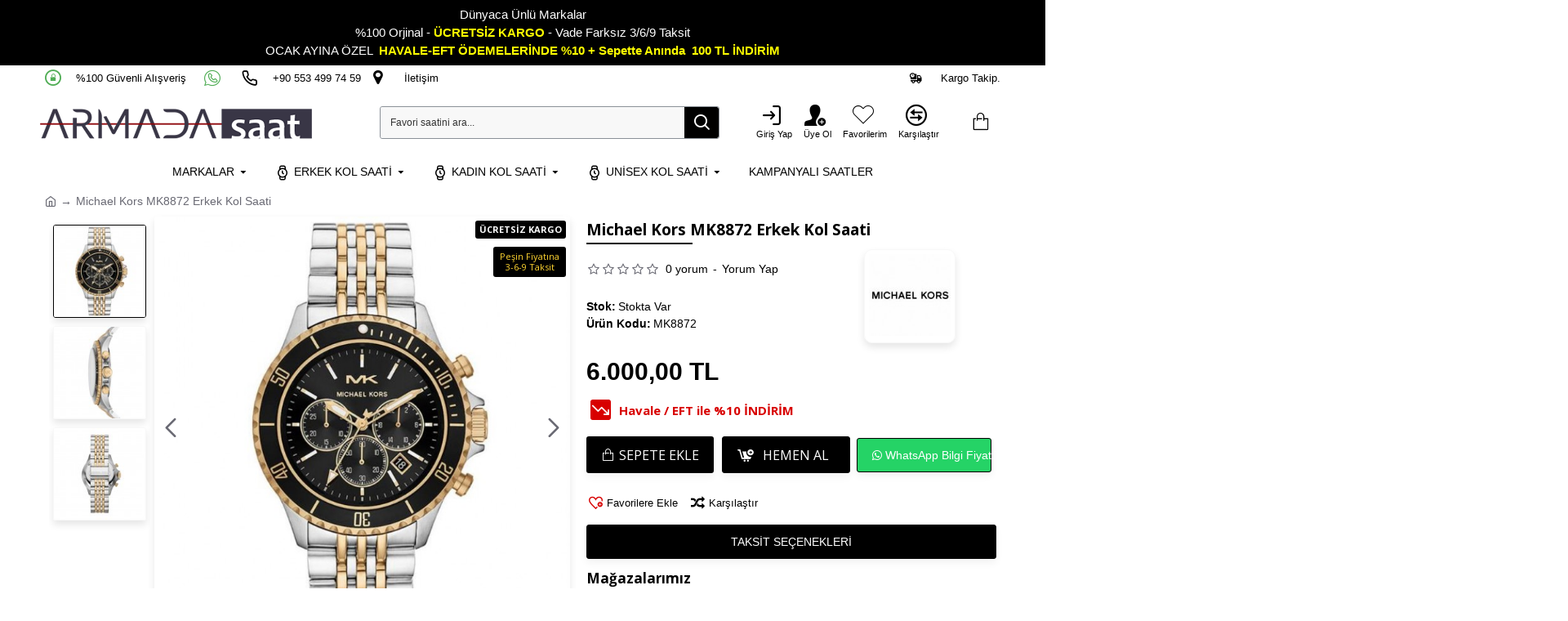

--- FILE ---
content_type: text/html; charset=utf-8
request_url: https://www.armadasaat.com/michael-kors-mk8872-erkek-kol-saati
body_size: 58298
content:
<!DOCTYPE html><html dir="ltr" lang="tr" class="desktop mac chrome chrome131 webkit oc20 is-guest route-product-product product-4521 store-0 skin-1 desktop-header-active mobile-sticky layout-2" data-jb="14218c54" data-jv="3.1.8" data-ov="2.3.0.2"><head typeof="og:website">
 <script>(function(w,d,s,l,i){w[l]=w[l]||[];w[l].push({'gtm.start':
new Date().getTime(),event:'gtm.js'});var f=d.getElementsByTagName(s)[0],
j=d.createElement(s),dl=l!='dataLayer'?'&l='+l:'';j.async=true;j.src=
'https://www.googletagmanager.com/gtm.js?id='+i+dl;f.parentNode.insertBefore(j,f);
})(window,document,'script','dataLayer','GTM-MXQJZZB');</script> <meta charset="UTF-8" /><meta name="viewport" content="width=device-width, height=device-height, initial-scale=1, minimum-scale=1, maximum-scale=6" /><meta http-equiv="X-UA-Compatible" content="IE=edge"><meta name="facebook-domain-verification" content="tojn4x5v85f22dls2klvss9rvshy2m" /><title>Michael Kors MK8872 Erkek Kol Saati</title><base href="https://www.armadasaat.com/" /><link rel="preload" href="catalog/view/theme/journal3/icons/fonts/icomoon.woff2?v1" as="font" crossorigin><meta name="description" content="Michael Kors MK8872 Erkek Kol Saati en iyi fiyat online kol saati sipariş verin! Yorumlarını inceleyin!" /><meta name="keywords" content="Michael, Kors, MK8872, Erkek, Kol, Saati" /> <script>window['Journal'] = {"isPopup":false,"isPhone":false,"isTablet":false,"isDesktop":true,"filterScrollTop":false,"filterUrlValuesSeparator":",","countdownDay":"Day","countdownHour":"Hour","countdownMin":"Min","countdownSec":"Sec","globalPageColumnLeftTabletStatus":false,"globalPageColumnRightTabletStatus":false,"scrollTop":true,"scrollToTop":true,"notificationHideAfter":"2000","quickviewPageStyleCloudZoomStatus":true,"quickviewPageStyleAdditionalImagesCarousel":true,"quickviewPageStyleAdditionalImagesCarouselStyleSpeed":"500","quickviewPageStyleAdditionalImagesCarouselStyleAutoPlay":false,"quickviewPageStyleAdditionalImagesCarouselStylePauseOnHover":true,"quickviewPageStyleAdditionalImagesCarouselStyleDelay":"3000","quickviewPageStyleAdditionalImagesCarouselStyleLoop":false,"quickviewPageStyleAdditionalImagesHeightAdjustment":"5","quickviewPageStyleProductStockUpdate":false,"quickviewPageStylePriceUpdate":false,"quickviewPageStyleOptionsSelect":"none","quickviewText":"H\u0131zl\u0131 \u0130ncele","mobileHeaderOn":"tablet","subcategoriesCarouselStyleSpeed":"500","subcategoriesCarouselStyleAutoPlay":false,"subcategoriesCarouselStylePauseOnHover":true,"subcategoriesCarouselStyleDelay":"3000","subcategoriesCarouselStyleLoop":false,"productPageStyleImageCarouselStyleSpeed":"500","productPageStyleImageCarouselStyleAutoPlay":true,"productPageStyleImageCarouselStylePauseOnHover":true,"productPageStyleImageCarouselStyleDelay":"10000","productPageStyleImageCarouselStyleLoop":true,"productPageStyleCloudZoomStatus":true,"productPageStyleCloudZoomPosition":"inner","productPageStyleAdditionalImagesCarousel":true,"productPageStyleAdditionalImagesCarouselStyleSpeed":"500","productPageStyleAdditionalImagesCarouselStyleAutoPlay":true,"productPageStyleAdditionalImagesCarouselStylePauseOnHover":true,"productPageStyleAdditionalImagesCarouselStyleDelay":"3000","productPageStyleAdditionalImagesCarouselStyleLoop":false,"productPageStyleAdditionalImagesHeightAdjustment":"1","productPageStyleProductStockUpdate":true,"productPageStylePriceUpdate":true,"productPageStyleOptionsSelect":"none","infiniteScrollStatus":true,"infiniteScrollOffset":"300","infiniteScrollLoadPrev":"\u00d6nceki \u00dcr\u00fcnleri Y\u00fckle","infiniteScrollLoadNext":"Sonraki \u00dcr\u00fcnleri Y\u00fckle","infiniteScrollLoading":"Y\u00fckleniyor...","infiniteScrollNoneLeft":"Listenin sonuna ula\u015ft\u0131n\u0131z.","checkoutUrl":"https:\/\/www.armadasaat.com\/odeme-sayfasi","headerHeight":"80","headerCompactHeight":"50","mobileMenuOn":"","searchStyleSearchAutoSuggestStatus":true,"searchStyleSearchAutoSuggestDescription":false,"searchStyleSearchAutoSuggestSubCategories":true,"headerMiniSearchDisplay":"default","stickyStatus":false,"stickyFullHomePadding":false,"stickyFullwidth":true,"stickyAt":"","stickyHeight":"","headerTopBarHeight":"30","topBarStatus":true,"headerType":"classic","headerMobileHeight":"60","headerMobileStickyStatus":true,"headerMobileTopBarVisibility":true,"headerMobileTopBarHeight":"50","headerNotice":[{"m":360,"c":"42a641d8"}],"columnsCount":0};</script> <script>if(window.NodeList&&!NodeList.prototype.forEach){NodeList.prototype.forEach=Array.prototype.forEach;}
(function(){if(Journal['isPhone']){return;}
var wrappers=['search','cart','cart-content','logo','language','currency'];var documentClassList=document.documentElement.classList;function extractClassList(){return['desktop','tablet','phone','desktop-header-active','mobile-header-active','mobile-menu-active'].filter(function(cls){return documentClassList.contains(cls);});}
function mqr(mqls,listener){Object.keys(mqls).forEach(function(k){mqls[k].addListener(listener);});listener();}
function mobileMenu(){console.warn('mobile menu!');var element=document.querySelector('#main-menu');var wrapper=document.querySelector('.mobile-main-menu-wrapper');if(element&&wrapper){wrapper.appendChild(element);}
var main_menu=document.querySelector('.main-menu');if(main_menu){main_menu.classList.add('accordion-menu');}
document.querySelectorAll('.main-menu .dropdown-toggle').forEach(function(element){element.classList.remove('dropdown-toggle');element.classList.add('collapse-toggle');element.removeAttribute('data-toggle');});document.querySelectorAll('.main-menu .dropdown-menu').forEach(function(element){element.classList.remove('dropdown-menu');element.classList.remove('j-dropdown');element.classList.add('collapse');});}
function desktopMenu(){console.warn('desktop menu!');var element=document.querySelector('#main-menu');var wrapper=document.querySelector('.desktop-main-menu-wrapper');if(element&&wrapper){wrapper.insertBefore(element,document.querySelector('#main-menu-2'));}
var main_menu=document.querySelector('.main-menu');if(main_menu){main_menu.classList.remove('accordion-menu');}
document.querySelectorAll('.main-menu .collapse-toggle').forEach(function(element){element.classList.add('dropdown-toggle');element.classList.remove('collapse-toggle');element.setAttribute('data-toggle','dropdown');});document.querySelectorAll('.main-menu .collapse').forEach(function(element){element.classList.add('dropdown-menu');element.classList.add('j-dropdown');element.classList.remove('collapse');});document.body.classList.remove('mobile-wrapper-open');}
function mobileHeader(){console.warn('mobile header!');Object.keys(wrappers).forEach(function(k){var element=document.querySelector('#'+wrappers[k]);var wrapper=document.querySelector('.mobile-'+wrappers[k]+'-wrapper');if(element&&wrapper){wrapper.appendChild(element);}
if(wrappers[k]==='cart-content'){if(element){element.classList.remove('j-dropdown');element.classList.remove('dropdown-menu');}}});var search=document.querySelector('#search');var cart=document.querySelector('#cart');if(search&&(Journal['searchStyle']==='full')){search.classList.remove('full-search');search.classList.add('mini-search');}
if(cart&&(Journal['cartStyle']==='full')){cart.classList.remove('full-cart');cart.classList.add('mini-cart')}}
function desktopHeader(){console.warn('desktop header!');Object.keys(wrappers).forEach(function(k){var element=document.querySelector('#'+wrappers[k]);var wrapper=document.querySelector('.desktop-'+wrappers[k]+'-wrapper');if(wrappers[k]==='cart-content'){if(element){element.classList.add('j-dropdown');element.classList.add('dropdown-menu');document.querySelector('#cart').appendChild(element);}}else{if(element&&wrapper){wrapper.appendChild(element);}}});var search=document.querySelector('#search');var cart=document.querySelector('#cart');if(search&&(Journal['searchStyle']==='full')){search.classList.remove('mini-search');search.classList.add('full-search');}
if(cart&&(Journal['cartStyle']==='full')){cart.classList.remove('mini-cart');cart.classList.add('full-cart');}
documentClassList.remove('mobile-cart-content-container-open');documentClassList.remove('mobile-main-menu-container-open');documentClassList.remove('mobile-overlay');}
function moveElements(classList){if(classList.includes('mobile-header-active')){mobileHeader();mobileMenu();}else if(classList.includes('mobile-menu-active')){desktopHeader();mobileMenu();}else{desktopHeader();desktopMenu();}}
var mqls={phone:window.matchMedia('(max-width: 768px)'),tablet:window.matchMedia('(max-width: 1024px)'),menu:window.matchMedia('(max-width: '+Journal['mobileMenuOn']+'px)')};mqr(mqls,function(){var oldClassList=extractClassList();if(Journal['isDesktop']){if(mqls.phone.matches){documentClassList.remove('desktop');documentClassList.remove('tablet');documentClassList.add('mobile');documentClassList.add('phone');}else if(mqls.tablet.matches){documentClassList.remove('desktop');documentClassList.remove('phone');documentClassList.add('mobile');documentClassList.add('tablet');}else{documentClassList.remove('mobile');documentClassList.remove('phone');documentClassList.remove('tablet');documentClassList.add('desktop');}
if(documentClassList.contains('phone')||(documentClassList.contains('tablet')&&Journal['mobileHeaderOn']==='tablet')){documentClassList.remove('desktop-header-active');documentClassList.add('mobile-header-active');}else{documentClassList.remove('mobile-header-active');documentClassList.add('desktop-header-active');}}
if(documentClassList.contains('desktop-header-active')&&mqls.menu.matches){documentClassList.add('mobile-menu-active');}else{documentClassList.remove('mobile-menu-active');}
var newClassList=extractClassList();if(oldClassList.join(' ')!==newClassList.join(' ')){if(documentClassList.contains('safari')&&!documentClassList.contains('ipad')&&navigator.maxTouchPoints&&navigator.maxTouchPoints>2){window.fetch('index.php?route=journal3/journal3/device_detect',{method:'POST',body:'device=ipad',headers:{'Content-Type':'application/x-www-form-urlencoded'}}).then(function(data){return data.json();}).then(function(data){if(data.response.reload){window.location.reload();}});}
if(document.readyState==='loading'){document.addEventListener('DOMContentLoaded',function(){moveElements(newClassList);});}else{moveElements(newClassList);}}});})();(function(){var cookies={};var style=document.createElement('style');var documentClassList=document.documentElement.classList;document.head.appendChild(style);document.cookie.split('; ').forEach(function(c){var cc=c.split('=');cookies[cc[0]]=cc[1];});if(Journal['popup']){for(var i in Journal['popup']){if(!cookies['p-'+Journal['popup'][i]['c']]){documentClassList.add('popup-open');documentClassList.add('popup-center');break;}}}
if(Journal['notification']){for(var i in Journal['notification']){if(cookies['n-'+Journal['notification'][i]['c']]){style.sheet.insertRule('.module-notification-'+Journal['notification'][i]['m']+'{ display:none }');}}}
if(Journal['headerNotice']){for(var i in Journal['headerNotice']){if(cookies['hn-'+Journal['headerNotice'][i]['c']]){style.sheet.insertRule('.module-header_notice-'+Journal['headerNotice'][i]['m']+'{ display:none }');}}}
if(Journal['layoutNotice']){for(var i in Journal['layoutNotice']){if(cookies['ln-'+Journal['layoutNotice'][i]['c']]){style.sheet.insertRule('.module-layout_notice-'+Journal['layoutNotice'][i]['m']+'{ display:none }');}}}})();</script> <script>document.addEventListener("DOMContentLoaded", function() {
  var link = document.createElement("link");
  link.href = "https://fonts.googleapis.com/css?family=Open+Sans:700,400%7CJosefin+Sans:400,700&amp;subset=latin-ext&display=swap";
  link.type = "text/css";
  link.rel = "stylesheet";
  document.head.appendChild(link);
});</script> <link href="catalog/view/theme/journal3/assets/86f45a416f92f3fe743916a8e5af4865.css?v=14218c54" type="text/css" rel="stylesheet" media="all" /><link href="https://www.armadasaat.com/michael-kors-mk8872-erkek-kol-saati" rel="canonical" /><link href="https://www.armadasaat.com/image//data/logo/favicon.jpg" rel="icon" /><style>.blog-post .post-details .post-stats{white-space:nowrap;overflow-x:auto;overflow-y:hidden;-webkit-overflow-scrolling:touch;;color:rgba(105, 105, 115, 1);margin-top:15px;margin-bottom:35px}.blog-post .post-details .post-stats .p-category{flex-wrap:nowrap;display:inline-flex}.mobile .blog-post .post-details .post-stats{overflow-x:scroll}.blog-post .post-details .post-stats::-webkit-scrollbar{-webkit-appearance:none;height:1px;height:5px;width:5px}.blog-post .post-details .post-stats::-webkit-scrollbar-track{background-color:white}.blog-post .post-details .post-stats::-webkit-scrollbar-thumb{background-color:#999;background-color:rgba(243, 144, 18, 1)}.blog-post .post-details .post-stats .p-posted{display:inline-flex}.blog-post .post-details .post-stats .p-author{display:inline-flex}.blog-post .post-details .post-stats .p-date{display:inline-flex}.p-date-image{color:rgba(255, 255, 255, 1);font-weight:700;background:rgba(15, 58, 141, 1);margin:7px;border-radius:3px}.blog-post .post-details .post-stats .p-comment{display:inline-flex}.blog-post .post-details .post-stats .p-view{display:inline-flex}.post-details{padding-bottom:20px}.post-content>p{margin-bottom:10px}.post-content{font-size:13px;column-count:initial;column-gap:50px;column-rule-style:none}.post-image{display:block;text-align:left;float:none}.post-image
img{border-radius:10px;box-shadow:0 5px 10px rgba(0, 0, 0, 0.05)}.blog-post
.tags{margin-top:15px;justify-content:flex-start;font-weight:700;justify-content:center}.blog-post .tags a, .blog-post .tags-title{margin-right:8px;margin-bottom:8px}.blog-post .tags
b{display:none}.blog-post .tags
a{border-radius:10px;padding-right:8px;padding-left:8px;color:rgba(0, 0, 0, 1);font-weight:400;text-decoration:none;box-shadow:none}.blog-post .tags a:hover{color:rgba(15,58,141,1)}.post-comments{margin-top:20px}.reply-btn.btn,.reply-btn.btn:visited{color:rgba(255,255,255,1);font-weight:400;text-transform:uppercase}.reply-btn.btn:hover{color:rgba(255, 255, 255, 1) !important;background:rgba(0, 0, 0, 1) !important}.reply-btn.btn:active,.reply-btn.btn:hover:active,.reply-btn.btn:focus:active{color:rgba(255, 255, 255, 1) !important;background:rgba(0, 0, 0, 1) !important;box-shadow:inset 0 0 5px rgba(0,0,0,0.1)}.reply-btn.btn:focus{color:rgba(255, 255, 255, 1) !important;box-shadow:inset 0 0 5px rgba(0,0,0,0.1)}.reply-btn.btn{background:rgba(0, 0, 0, 1);border-width:1px;border-style:solid;border-color:rgba(0, 0, 0, 1);padding:13px;padding-right:18px;padding-left:18px;box-shadow:0 5px 10px rgba(0, 0, 0, 0.05);border-radius:3px !important}.desktop .reply-btn.btn:hover{box-shadow:0 5px 10px rgba(0,0,0,0.1)}.reply-btn.btn.btn.disabled::after{content:'\e92e' !important;font-family:icomoon !important;font-size:20px}.post-comment{margin-bottom:30px;padding-bottom:15px;border-width:0;border-bottom-width:1px;border-style:solid}.post-reply{margin-top:15px;margin-left:60px;padding-top:20px;border-width:0;border-top-width:1px;border-style:solid}.user-avatar{display:block;margin-right:15px;border-radius:50%}.module-blog_comments .side-image{display:block}.post-comment .user-name{font-size:18px;font-weight:700}.post-comment .user-data
div{font-size:12px}.post-comment .user-site::before{left:-1px}.post-comment .user-data .user-date{display:inline-flex}.post-comment .user-data .user-time{display:inline-flex}.comment-form .form-group:not(.required){display:flex}.user-data .user-site{display:inline-flex}.main-posts.post-grid .post-layout.swiper-slide{margin-right:20px;width:calc((100% - 3 * 20px) / 4 - 0.01px)}.main-posts.post-grid .post-layout:not(.swiper-slide){padding:10px;width:calc(100% / 4 - 0.01px)}.one-column #content .main-posts.post-grid .post-layout.swiper-slide{margin-right:20px;width:calc((100% - 2 * 20px) / 3 - 0.01px)}.one-column #content .main-posts.post-grid .post-layout:not(.swiper-slide){padding:10px;width:calc(100% / 3 - 0.01px)}.two-column #content .main-posts.post-grid .post-layout.swiper-slide{margin-right:20px;width:calc((100% - 1 * 20px) / 2 - 0.01px)}.two-column #content .main-posts.post-grid .post-layout:not(.swiper-slide){padding:10px;width:calc(100% / 2 - 0.01px)}.side-column .main-posts.post-grid .post-layout.swiper-slide{margin-right:20px;width:calc((100% - 0 * 20px) / 1 - 0.01px)}.side-column .main-posts.post-grid .post-layout:not(.swiper-slide){padding:10px;width:calc(100% / 1 - 0.01px)}.main-posts.post-grid{margin:-10px}.post-grid .post-thumb{background:rgba(255, 255, 255, 1);border-radius:7px}.desktop .post-grid .post-thumb:hover{box-shadow:0 5px 10px rgba(0, 0, 0, 0.1)}.post-grid .post-thumb:hover .image
img{transform:scale(1.15)}.post-grid .post-thumb
.caption{position:relative;bottom:auto;width:auto}.post-grid .post-thumb
.name{display:flex;width:auto;margin-left:auto;margin-right:auto;justify-content:center;margin-left:auto;margin-right:auto;margin-top:12px;margin-bottom:12px}.post-grid .post-thumb .name
a{white-space:nowrap;overflow:hidden;text-overflow:ellipsis;font-family:'Open Sans';font-weight:700;font-size:18px;color:rgba(68, 68, 68, 1)}.post-grid .post-thumb
.description{display:block;color:rgba(105, 105, 115, 1);text-align:center;padding-right:15px;padding-left:15px}.post-grid .post-thumb .button-group{display:flex;justify-content:center;padding:15px}.post-grid .post-thumb .btn-read-more::before{display:inline-block}.post-grid .post-thumb .btn-read-more::after{display:inline-block;content:'\e5c8' !important;font-family:icomoon !important}.post-grid .post-thumb .btn-read-more .btn-text{display:inline-block;padding:0
.4em}.post-grid .post-thumb .btn-read-more.btn, .post-grid .post-thumb .btn-read-more.btn:visited{font-size:13px;color:rgba(0, 0, 0, 1);text-transform:none}.post-grid .post-thumb .btn-read-more.btn:hover{color:rgba(216, 0, 0, 1) !important;background:none !important}.post-grid .post-thumb .btn-read-more.btn:active, .post-grid .post-thumb .btn-read-more.btn:hover:active, .post-grid .post-thumb .btn-read-more.btn:focus:active{color:rgba(216, 0, 0, 1) !important;background:none !important;box-shadow:none}.post-grid .post-thumb .btn-read-more.btn{background:none;border-style:none;padding:3px;box-shadow:none}.post-grid .post-thumb .btn-read-more.btn:focus{background:none;box-shadow:none}.desktop .post-grid .post-thumb .btn-read-more.btn:hover{box-shadow:none}.post-grid .post-thumb .btn-read-more.btn.btn.disabled::after{font-size:20px}.post-grid .post-thumb .post-stats{display:flex;justify-content:center;position:absolute;transform:translateY(-100%);width:100%;background:rgba(240, 242, 245, 0.9);padding:7px}.post-grid .post-thumb .post-stats .p-author{display:flex}.post-grid .post-thumb
.image{display:block}.post-grid .post-thumb .p-date{display:flex}.post-grid .post-thumb .post-stats .p-comment{display:flex}.post-grid .post-thumb .post-stats .p-view{display:flex}.post-list .post-layout:not(.swiper-slide){margin-bottom:40px}.post-list .post-thumb
.caption{flex-basis:200px;background:rgba(248, 248, 248, 1);padding:20px;padding-top:15px}.post-list .post-thumb
.image{display:block}.desktop .post-list .post-thumb:hover{box-shadow:0 10px 21px -10px rgba(105, 105, 115, 1)}.post-list .post-thumb:hover .image
img{transform:scale(1.15)}.post-list .post-thumb
.name{display:flex;width:auto;margin-left:auto;margin-right:auto;justify-content:flex-start;margin-left:0;margin-right:auto}.post-list .post-thumb .name
a{white-space:normal;overflow:visible;text-overflow:initial;font-family:'Open Sans';font-weight:700;font-size:21px;color:rgba(0, 0, 0, 1)}.desktop .post-list .post-thumb .name a:hover{color:rgba(243, 144, 18, 1)}.post-list .post-thumb
.description{display:block;color:rgba(139, 145, 152, 1);padding-top:5px;padding-bottom:5px;margin-bottom:10px}.post-list .post-thumb .button-group{display:flex;justify-content:flex-start}.post-list .post-thumb .btn-read-more::before{display:inline-block}.post-list .post-thumb .btn-read-more .btn-text{display:inline-block;padding:0
.4em}.post-list .post-thumb .btn-read-more::after{content:'\e5c8' !important;font-family:icomoon !important}.post-list .post-thumb .btn-read-more.btn, .post-list .post-thumb .btn-read-more.btn:visited{color:rgba(51, 51, 51, 1);font-weight:400;text-transform:uppercase}.post-list .post-thumb .btn-read-more.btn:hover{color:rgba(255, 255, 255, 1) !important;background:rgba(13, 82, 214, 1) !important}.post-list .post-thumb .btn-read-more.btn:active, .post-list .post-thumb .btn-read-more.btn:hover:active, .post-list .post-thumb .btn-read-more.btn:focus:active{color:rgba(255, 255, 255, 1) !important;background:rgba(15, 58, 141, 1) !important;border-color:rgba(15, 58, 141, 1) !important;box-shadow:inset 0 0 5px rgba(0, 0, 0, 0.1)}.post-list .post-thumb .btn-read-more.btn:focus{color:rgba(255, 255, 255, 1) !important;box-shadow:inset 0 0 5px rgba(0, 0, 0, 0.1)}.post-list .post-thumb .btn-read-more.btn{background:none;border-width:1px;border-style:solid;border-color:rgba(105, 105, 115, 1);padding:12px;padding-right:15px;padding-left:15px}.post-list .post-thumb .btn-read-more.btn:hover, .post-list .post-thumb .btn-read-more.btn:active:hover{border-color:rgba(13, 82, 214, 1)}.desktop .post-list .post-thumb .btn-read-more.btn:hover{box-shadow:0 5px 10px rgba(0, 0, 0, 0.1)}.post-list .post-thumb .btn-read-more.btn.btn.disabled::after{font-size:20px}.post-list .post-thumb .post-stats{display:flex;font-size:14px;color:rgba(139, 145, 152, 1);justify-content:flex-start;margin-bottom:10px}.post-list .post-thumb .post-stats .p-author::before{font-size:13px}.post-list .post-thumb .post-stats .p-author{display:block}.post-list .post-thumb .p-date{display:flex}.post-list .post-thumb .post-stats .p-comment{display:block}.post-list .post-thumb .post-stats .p-view{display:flex}.blog-feed
span{display:block;color:rgba(105, 105, 115, 1) !important}.blog-feed{display:inline-flex;margin-right:30px;margin-top:-5px}.blog-feed::before{content:'\f143' !important;font-family:icomoon !important;font-size:14px;color:rgba(243,144,18,1)}.countdown{font-family:'Open Sans';font-weight:400;font-size:13px;color:rgba(0, 0, 0, 1);background:rgba(240, 242, 245, 1);border-radius:3px;width:90%}.countdown div
span{color:rgba(105,105,115,1)}.countdown>div{border-style:solid;border-color:rgba(226, 226, 226, 1)}.boxed-layout .site-wrapper{overflow:hidden}.boxed-layout
.header{padding:0
20px}.boxed-layout
.breadcrumb{padding-left:20px;padding-right:20px}.wrapper, .mega-menu-content, .site-wrapper > .container, .grid-cols,.desktop-header-active .is-sticky .header .desktop-main-menu-wrapper,.desktop-header-active .is-sticky .sticky-fullwidth-bg,.boxed-layout .site-wrapper, .breadcrumb, .title-wrapper, .page-title > span,.desktop-header-active .header .top-bar,.desktop-header-active .header .mid-bar,.desktop-main-menu-wrapper{max-width:1324px}.desktop-main-menu-wrapper .main-menu>.j-menu>.first-dropdown::before{transform:translateX(calc(0px - (100vw - 1324px) / 2))}html[dir='rtl'] .desktop-main-menu-wrapper .main-menu>.j-menu>.first-dropdown::before{transform:none;right:calc(0px - (100vw - 1324px) / 2)}.desktop-main-menu-wrapper .main-menu>.j-menu>.first-dropdown.mega-custom::before{transform:translateX(calc(0px - (200vw - 1324px) / 2))}html[dir='rtl'] .desktop-main-menu-wrapper .main-menu>.j-menu>.first-dropdown.mega-custom::before{transform:none;right:calc(0px - (200vw - 1324px) / 2)}.site-wrapper>.container,.site-wrapper>h1.page-title>span{max-width:1324px}body{background:rgba(255,255,255,1);font-family:Verdana,Geneva,sans-serif;font-size:14px;color:rgba(0,0,0,1);line-height:1.5;-webkit-font-smoothing:antialiased}#content{padding-bottom:20px}.side-column{max-width:296px;padding-top:0px;padding-left:0px}.one-column
#content{max-width:calc(100% - 296px)}.two-column
#content{max-width:calc(100% - 296px * 2)}#column-left{border-width:0;border-right-width:1px;border-style:none;border-color:rgba(226,226,226,1)}#column-right{border-width:0;border-left-width:1px;border-style:none;border-color:rgba(226,226,226,1);padding-top:0px;padding-right:0px}.page-title{display:block}.dropdown.drop-menu>.j-dropdown{left:0;right:auto;transform:translate3d(0,-10px,0)}.dropdown.drop-menu.animating>.j-dropdown{left:0;right:auto;transform:none}.dropdown.drop-menu>.j-dropdown::before{left:10px;right:auto;transform:translateX(0)}.dropdown.dropdown .j-menu .dropdown>a>.count-badge{margin-right:0}.dropdown.dropdown .j-menu .dropdown>a>.count-badge+.open-menu+.menu-label{margin-left:7px}.dropdown.dropdown .j-menu .dropdown>a::after{display:block}.dropdown.dropdown .j-menu>li>a{font-size:14px;color:rgba(0, 0, 0, 1);font-weight:400;background:rgba(255, 255, 255, 1);padding:10px;padding-left:15px}.dropdown.dropdown .j-menu .links-text{white-space:normal;overflow:visible;text-overflow:initial}.dropdown.dropdown .j-menu>li>a::before{color:rgba(0, 0, 0, 1);margin-right:7px;margin-left:7px}.desktop .dropdown.dropdown .j-menu > li:hover > a, .dropdown.dropdown .j-menu>li.active>a{background:rgba(240, 242, 245, 1)}.dropdown.dropdown .j-menu > li > a, .dropdown.dropdown.accordion-menu .menu-item > a + div, .dropdown.dropdown .accordion-menu .menu-item>a+div{border-style:solid;border-color:rgba(238, 238, 238, 1)}.dropdown.dropdown .j-menu li .count-badge{font-family:Tahoma,Geneva,sans-serif;font-weight:400;font-size:11px;color:rgba(255, 255, 255, 1);background:rgba(216, 0, 0, 1);border-width:2px;border-style:solid;border-color:rgba(248, 248, 248, 1);border-radius:50px}.dropdown.dropdown .j-menu li .count-zero{display:none !important}.dropdown.dropdown .j-menu a .count-badge{display:none;position:relative}.dropdown.dropdown:not(.mega-menu) .j-menu{box-shadow:0 10px 90px -10px rgba(0, 0, 0, 0.2)}.dropdown.dropdown .j-dropdown::before{display:block;border-bottom-color:rgba(255,255,255,1);margin-left:7px;margin-top:-10px}legend{font-size:17px;font-weight:700;margin-bottom:15px;white-space:normal;overflow:visible;text-overflow:initial;text-align:left;font-size:17px;font-weight:700;margin-bottom:15px;white-space:normal;overflow:visible;text-overflow:initial;text-align:left}legend::after{display:none;margin-top:10px;left:initial;right:initial;margin-left:0;margin-right:auto;transform:none;display:none;margin-top:10px;left:initial;right:initial;margin-left:0;margin-right:auto;transform:none}legend.page-title>span::after{display:none;margin-top:10px;left:initial;right:initial;margin-left:0;margin-right:auto;transform:none;display:none;margin-top:10px;left:initial;right:initial;margin-left:0;margin-right:auto;transform:none}legend::after,legend.page-title>span::after{width:50px;height:1px;width:50px;height:1px}.title{font-size:17px;font-weight:700;margin-bottom:15px;white-space:normal;overflow:visible;text-overflow:initial;text-align:left}.title::after{display:none;margin-top:10px;left:initial;right:initial;margin-left:0;margin-right:auto;transform:none}.title.page-title>span::after{display:none;margin-top:10px;left:initial;right:initial;margin-left:0;margin-right:auto;transform:none}.title::after,.title.page-title>span::after{width:50px;height:1px}html:not(.popup) .page-title{font-family:'Open Sans';font-weight:700;font-size:30px;border-width:0;border-bottom-width:1px;border-style:none;border-color:rgba(248, 248, 248, 1);margin-top:5px;margin-bottom:10px;white-space:normal;overflow:visible;text-overflow:initial;text-align:left}html:not(.popup) .page-title::after{content:'';display:block;position:relative;margin-top:5px;left:initial;right:initial;margin-left:0;margin-right:auto;transform:none}html:not(.popup) .page-title.page-title>span::after{content:'';display:block;position:relative;margin-top:5px;left:initial;right:initial;margin-left:0;margin-right:auto;transform:none}html:not(.popup) .page-title::after, html:not(.popup) .page-title.page-title>span::after{width:130px;height:2px;background:rgba(0,0,0,1)}.grid-col::before{display:none !important}.menu-label{color:rgba(0,0,0,1);font-weight:400;text-transform:none;background:rgba(254,212,48,1);padding:1px;padding-right:5px;padding-left:5px}.btn,.btn:visited{color:rgba(255,255,255,1);font-weight:400;text-transform:uppercase}.btn:hover{color:rgba(255, 255, 255, 1) !important;background:rgba(0, 0, 0, 1) !important}.btn:active,.btn:hover:active,.btn:focus:active{color:rgba(255, 255, 255, 1) !important;background:rgba(0, 0, 0, 1) !important;box-shadow:inset 0 0 5px rgba(0,0,0,0.1)}.btn:focus{color:rgba(255, 255, 255, 1) !important;box-shadow:inset 0 0 5px rgba(0,0,0,0.1)}.btn{background:rgba(0, 0, 0, 1);border-width:1px;border-style:solid;border-color:rgba(0, 0, 0, 1);padding:13px;padding-right:18px;padding-left:18px;box-shadow:0 5px 10px rgba(0, 0, 0, 0.05);border-radius:3px !important}.desktop .btn:hover{box-shadow:0 5px 10px rgba(0,0,0,0.1)}.btn.btn.disabled::after{content:'\e92e' !important;font-family:icomoon !important;font-size:20px}.btn-secondary.btn,.btn-secondary.btn:visited{font-size:14px;color:rgba(255,255,255,1)}.btn-secondary.btn{background:rgba(51,51,51,1);padding:10px}.btn-secondary.btn:hover{background:rgba(0, 0, 0, 1) !important}.btn-secondary.btn:active,.btn-secondary.btn:hover:active,.btn-secondary.btn:focus:active{background:rgba(0, 0, 0, 1) !important}.btn-secondary.btn:focus{background:rgba(243,144,18,1)}.btn-secondary.btn.btn.disabled::after{font-size:20px}.btn-success.btn{background:rgba(13,82,214,1)}.btn-success.btn:hover{background:rgba(13, 68, 174, 1) !important}.btn-success.btn.btn.disabled::after{font-size:20px}.btn-danger.btn{background:rgba(139,145,152,1)}.btn-danger.btn:hover{background:rgba(51, 51, 51, 1) !important}.btn-danger.btn.btn.disabled::after{font-size:20px}.btn-warning.btn{background:rgba(243,144,18,1)}.btn-warning.btn:hover{background:rgba(13, 82, 214, 1) !important}.btn-warning.btn.btn.disabled::after{font-size:20px}.btn-info.btn{background:rgba(105,105,115,1)}.btn-info.btn:hover{background:rgba(13, 82, 214, 1) !important}.btn-info.btn.btn.disabled::after{font-size:20px}.btn-light.btn,.btn-light.btn:visited{color:rgba(0,0,0,1)}.btn-light.btn{background:rgba(238,238,238,1)}.btn-light.btn:hover{background:rgba(226, 226, 226, 1) !important}.btn-light.btn.btn.disabled::after{font-size:20px}.btn-dark.btn,.btn-dark.btn:visited{font-family:'Open Sans';font-weight:400;font-size:16px;color:rgba(255,255,255,1)}.btn-dark.btn{background:rgba(0,0,0,1)}.btn-dark.btn:hover{background:rgba(68, 68, 68, 1) !important}.btn-dark.btn.btn.disabled::after{font-size:20px}.buttons{margin-top:20px;font-size:12px}.buttons .pull-right .btn, .buttons .pull-right .btn:visited{color:rgba(255, 255, 255, 1);font-weight:400;text-transform:uppercase}.buttons .pull-right .btn:hover{color:rgba(255, 255, 255, 1) !important;background:rgba(0, 0, 0, 1) !important}.buttons .pull-right .btn:active, .buttons .pull-right .btn:hover:active, .buttons .pull-right .btn:focus:active{color:rgba(255, 255, 255, 1) !important;background:rgba(0, 0, 0, 1) !important;box-shadow:inset 0 0 5px rgba(0, 0, 0, 0.1)}.buttons .pull-right .btn:focus{color:rgba(255, 255, 255, 1) !important;box-shadow:inset 0 0 5px rgba(0, 0, 0, 0.1)}.buttons .pull-right
.btn{background:rgba(0, 0, 0, 1);border-width:1px;border-style:solid;border-color:rgba(0, 0, 0, 1);padding:13px;padding-right:18px;padding-left:18px;box-shadow:0 5px 10px rgba(0, 0, 0, 0.05);border-radius:3px !important}.desktop .buttons .pull-right .btn:hover{box-shadow:0 5px 10px rgba(0, 0, 0, 0.1)}.buttons .pull-right .btn.btn.disabled::after{content:'\e92e' !important;font-family:icomoon !important;font-size:20px}.buttons .pull-left .btn, .buttons .pull-left .btn:visited{font-size:14px;color:rgba(255, 255, 255, 1)}.buttons .pull-left
.btn{background:rgba(51, 51, 51, 1);padding:10px}.buttons .pull-left .btn:hover{background:rgba(0, 0, 0, 1) !important}.buttons .pull-left .btn:active, .buttons .pull-left .btn:hover:active, .buttons .pull-left .btn:focus:active{background:rgba(0, 0, 0, 1) !important}.buttons .pull-left .btn:focus{background:rgba(243, 144, 18, 1)}.buttons .pull-left .btn.btn.disabled::after{font-size:20px}.buttons>div{flex:0 0 auto;width:auto;flex-basis:0}.buttons > div
.btn{width:auto}.buttons .pull-left{margin-right:auto}.buttons>div+div{padding-left:20px}.buttons .pull-right:only-child{flex:0 0 auto;width:auto;margin:0
auto 0 auto}.buttons .pull-right:only-child
.btn{width:auto}.buttons input+.btn{margin-top:5px}.buttons input[type=checkbox]{margin-right:7px !important;margin-left:3px !important}.tags{margin-top:15px;justify-content:flex-start;font-weight:700}.tags a,.tags-title{margin-right:8px;margin-bottom:8px}.tags
b{display:none}.tags
a{border-radius:10px;padding-right:8px;padding-left:8px;color:rgba(0, 0, 0, 1);font-weight:400;text-decoration:none;box-shadow:none}.tags a:hover{color:rgba(15,58,141,1)}.nav-tabs>li>a,.nav-tabs>li.active>a,.nav-tabs>li.active>a:hover,.nav-tabs>li.active>a:focus{font-family:'Open Sans';font-weight:400;font-size:14px;color:rgba(139, 145, 152, 1);text-transform:uppercase}.desktop .nav-tabs>li:hover>a,.nav-tabs>li.active>a{color:rgba(0,0,0,1)}.nav-tabs>li.active>a,.nav-tabs>li.active>a:hover,.nav-tabs>li.active>a:focus{color:rgba(0,0,0,1)}.nav-tabs>li{border-width:0;border-bottom-width:1px;border-style:solid;border-color:rgba(0,0,0,0);flex-grow:0;height:40px}.nav-tabs>li.active{border-color:rgba(243,144,18,1)}.nav-tabs>li.active::after{display:none;border-top-width:10px}.nav-tabs>li>a{justify-content:center;white-space:nowrap;padding:0px;padding-bottom:8px}.nav-tabs>li>a::before{font-size:18px}.nav-tabs{display:flex;justify-content:flex-start;flex-wrap:nowrap;overflow-x:auto;overflow-y:hidden;-webkit-overflow-scrolling:touch;;min-width:50px}.tab-container::before{height:40px;display:none}.nav-tabs>li:not(:last-child){margin-right:10px}.mobile .nav-tabs{overflow-x:scroll}.nav-tabs::-webkit-scrollbar{-webkit-appearance:none;height:1px;height:1px;width:1px}.nav-tabs::-webkit-scrollbar-track{background-color:white;background-color:rgba(238,238,238,1)}.nav-tabs::-webkit-scrollbar-thumb{background-color:#999;background-color:rgba(139,145,152,1)}.tab-content{padding-top:20px}.tab-container{display:block}.tab-container .nav-tabs{flex-direction:row}.alert{margin-bottom:20px}.breadcrumb{display:block !important;text-align:left;background:none;padding:10px;padding-left:0px;margin-bottom:3px;white-space:nowrap;-webkit-overflow-scrolling:touch}.breadcrumb::before{background:none}.breadcrumb li:first-of-type a i::before{content:'\eb69' !important;font-family:icomoon !important;top:1px}.breadcrumb
a{color:rgba(105, 105, 115, 1)}.breadcrumb li:last-of-type
a{color:rgba(105,105,115,1)}.breadcrumb>li+li:before{content:'→';color:rgba(105, 105, 115, 1);top:1px}.mobile
.breadcrumb{overflow-x:scroll}.breadcrumb::-webkit-scrollbar{-webkit-appearance:none;height:1px;height:2px;width:2px}.breadcrumb::-webkit-scrollbar-track{background-color:white}.breadcrumb::-webkit-scrollbar-thumb{background-color:#999;background-color:rgba(0, 0, 0, 1)}.panel-group .panel-heading a::before{content:'\f067' !important;font-family:icomoon !important;margin-right:3px;order:10}.desktop .panel-group .panel-heading:hover a::before{color:rgba(216, 0, 0, 1)}.panel-group .panel-active .panel-heading a::before{content:'\e5c5' !important;font-family:icomoon !important;color:rgba(51, 51, 51, 1)}.panel-group .panel-heading
a{justify-content:space-between;font-family:'Open Sans';font-weight:700;font-size:15px;color:rgba(0, 0, 0, 1);text-transform:uppercase;padding:5px;padding-top:14px;padding-bottom:14px}.panel-group .panel-heading:hover
a{color:rgba(0, 0, 0, 1)}.panel-group .panel-active .panel-heading:hover a, .panel-group .panel-active .panel-heading
a{color:rgba(0, 0, 0, 1);font-weight:700}.panel-group .panel-heading{background:rgba(248, 248, 248, 1);border-width:1px;border-style:solid;border-color:rgba(226, 226, 226, 1);border-radius:3px}.panel-group
.panel{margin-top:10px !important}.panel-group{margin-top:-10px}.panel-group .panel:first-child .panel-heading{border-width:0px}.panel-group .panel-body{padding:8px;padding-bottom:20px}body h1, body h2, body h3, body h4, body h5, body
h6{font-family:'Open Sans';font-weight:400;font-size:21px;color:rgba(0, 0, 0, 1)}body
a{color:rgba(0, 0, 0, 1);text-decoration:none;display:inline-block}body a:hover{color:rgba(216, 0, 0, 1)}body a:active{color:rgba(0, 0, 0, 1)}body
p{margin-bottom:15px}body
h1{margin-bottom:20px}body
h2{font-size:30px;margin-bottom:15px}body
h3{font-size:26px;margin-bottom:15px}body
h4{text-transform:uppercase;margin-bottom:15px}body
h5{font-size:21px;color:rgba(139, 145, 152, 1);font-weight:400;margin-bottom:20px}body
h6{font-size:13px;color:rgba(255, 255, 255, 1);text-transform:uppercase;background:rgba(243, 144, 18, 1);padding:10px;padding-top:7px;padding-bottom:7px;margin-top:5px;margin-bottom:15px;display:inline-block}body
blockquote{font-size:17px;font-weight:400;padding-left:20px;margin-top:20px;margin-bottom:20px;border-width:0;border-left-width:5px;border-style:solid;border-color:rgba(243, 144, 18, 1);float:none;display:flex;flex-direction:column;max-width:500px}body blockquote::before{margin-left:initial;margin-right:auto;float:none;content:'\e9af' !important;font-family:icomoon !important;font-size:30px;color:rgba(0, 0, 0, 1);margin-right:10px;margin-bottom:10px}body
hr{margin-top:20px;margin-bottom:20px;border-width:0;border-top-width:1px;border-style:solid;border-color:rgba(226, 226, 226, 1);overflow:hidden}body .drop-cap{font-family:Tahoma,Geneva,sans-serif !important;font-weight:700 !important;font-size:70px !important;font-family:Helvetica,Arial,sans-serif;font-weight:700;margin-right:8px}body .amp::before{content:'\e901' !important;font-family:icomoon !important;font-size:25px;top:5px}body .video-responsive{margin:0px;margin-bottom:20px}body table
td{color:rgba(105, 105, 115, 1);background:rgba(255, 255, 255, 1);padding:5px
!important}body table tbody tr:nth-child(even) td{background:rgba(250, 250, 250, 1)}body
table{border-width:1px !important;border-style:solid !important;border-color:rgba(226, 226, 226, 1) !important}body table thead
td{font-size:12px;font-weight:700;text-transform:uppercase;background:rgba(248, 248, 248, 1);padding:5px
!important}body table thead td, body table thead
th{border-width:0 !important;border-top-width:1px !important;border-bottom-width:1px !important;border-style:solid !important;border-color:rgba(226, 226, 226, 1) !important}body table tfoot
td{background:rgba(255, 255, 255, 1);padding:5px
!important}body table tfoot td, body table tfoot
th{border-width:0 !important;border-top-width:1px !important;border-style:solid !important;border-color:rgba(226, 226, 226, 1) !important}body .table-responsive{border-width:1px;border-style:solid;border-color:rgba(226, 226, 226, 1)}body .table-responsive>table{border-width:0px !important}body .table-responsive::-webkit-scrollbar-thumb{background-color:rgba(243, 144, 18, 1);border-radius:5px}body .table-responsive::-webkit-scrollbar{height:1px;width:1px}.count-badge{font-family:Tahoma,Geneva,sans-serif;font-weight:400;font-size:11px;color:rgba(255,255,255,1);background:rgba(216,0,0,1);border-width:2px;border-style:solid;border-color:rgba(248,248,248,1);border-radius:50px}.count-zero{display:none !important}.product-label
b{font-family:'Open Sans';font-weight:700;font-size:11px;color:rgba(51, 51, 51, 1);text-transform:uppercase;background:rgba(255, 255, 255, 1);border-radius:3px;padding:5px;padding-bottom:6px}.product-label.product-label-default
b{min-width:45px}.tooltip-inner{font-size:13px;color:rgba(0, 0, 0, 1);background:rgba(255, 255, 255, 1);border-radius:3px;padding:5px;box-shadow:0 5px 5px rgba(0, 0, 0, 0.15)}.tooltip.top .tooltip-arrow{border-top-color:rgba(255, 255, 255, 1)}.tooltip.right .tooltip-arrow{border-right-color:rgba(255, 255, 255, 1)}.tooltip.bottom .tooltip-arrow{border-bottom-color:rgba(255, 255, 255, 1)}.tooltip.left .tooltip-arrow{border-left-color:rgba(255, 255, 255, 1)}table
td{color:rgba(105, 105, 115, 1);background:rgba(255, 255, 255, 1);padding:5px
!important}table tbody tr:nth-child(even) td{background:rgba(250,250,250,1)}table{border-width:1px !important;border-style:solid !important;border-color:rgba(226, 226, 226, 1) !important}table thead
td{font-size:12px;font-weight:700;text-transform:uppercase;background:rgba(248, 248, 248, 1);padding:5px
!important}table thead td, table thead
th{border-width:0 !important;border-top-width:1px !important;border-bottom-width:1px !important;border-style:solid !important;border-color:rgba(226, 226, 226, 1) !important}table tfoot
td{background:rgba(255, 255, 255, 1);padding:5px
!important}table tfoot td, table tfoot
th{border-width:0 !important;border-top-width:1px !important;border-style:solid !important;border-color:rgba(226, 226, 226, 1) !important}.table-responsive{border-width:1px;border-style:solid;border-color:rgba(226,226,226,1)}.table-responsive>table{border-width:0px !important}.table-responsive::-webkit-scrollbar-thumb{background-color:rgba(243,144,18,1);border-radius:5px}.table-responsive::-webkit-scrollbar{height:1px;width:1px}.has-error{color:rgba(216, 0, 0, 1) !important}.form-group .control-label{max-width:150px;padding-top:7px;padding-bottom:5px;justify-content:flex-start}.has-error .form-control{border-style:solid !important;border-color:rgba(216, 0, 0, 1) !important}.required .control-label::after, .required .control-label+div::before,.text-danger{font-size:17px;color:rgba(216,0,0,1)}.form-group{margin-bottom:8px}.required.has-error .control-label::after, .required.has-error .control-label+div::before{color:rgba(216, 0, 0, 1) !important}.required .control-label::after, .required .control-label+div::before{margin-top:3px}input.form-control{background:rgba(255, 255, 255, 1) !important;border-width:1px !important;border-style:solid !important;border-color:rgba(226, 226, 226, 1) !important;border-radius:3px !important;max-width:500px;height:40px}input.form-control:hover{box-shadow:0 5px 10px rgba(0,0,0,0.05)}input.form-control:focus{box-shadow:inset 0 0 5px rgba(0,0,0,0.1)}textarea.form-control{background:rgba(255, 255, 255, 1) !important;border-width:1px !important;border-style:solid !important;border-color:rgba(226, 226, 226, 1) !important;border-radius:3px !important;height:100px}textarea.form-control:hover{box-shadow:0 5px 10px rgba(0,0,0,0.05)}textarea.form-control:focus{box-shadow:inset 0 0 5px rgba(0,0,0,0.1)}select.form-control{background:rgba(255, 255, 255, 1) !important;border-width:1px !important;border-style:solid !important;border-color:rgba(226, 226, 226, 1) !important;border-radius:3px !important;max-width:500px}select.form-control:hover{box-shadow:0 5px 10px rgba(0,0,0,0.05)}select.form-control:focus{box-shadow:inset 0 0 5px rgba(0,0,0,0.1)}.radio{width:100%}.checkbox{width:100%}.input-group .input-group-btn
.btn{min-width:36px;padding:12px;min-height:36px;margin-left:5px}.product-option-file .btn i::before{content:'\ebd8' !important;font-family:icomoon !important}.stepper input.form-control{background:rgba(255, 255, 255, 1) !important;border-width:0px !important}.stepper{width:50px;height:36px;border-style:solid;border-color:rgba(105, 105, 115, 1);border-radius:3px}.stepper span
i{color:rgba(105,105,115,1);background-color:rgba(238,238,238,1)}.pagination-results{letter-spacing:1px;margin-top:20px;justify-content:flex-start}.pagination-results .text-right{display:block}.pagination>li>a:hover{color:rgba(255,255,255,1)}.pagination>li.active>span,.pagination>li.active>span:hover,.pagination>li>a:focus{color:rgba(255,255,255,1)}.pagination>li{background:rgba(248,248,248,1);border-radius:3px}.pagination>li>a,.pagination>li>span{padding:5px;padding-right:6px;padding-left:6px}.pagination>li:hover{background:rgba(15,58,141,1)}.pagination>li.active{background:rgba(15, 58, 141, 1)}.pagination > li:first-child a::before, .pagination > li:last-child a::before{content:'\e940' !important;font-family:icomoon !important}.pagination > li .prev::before, .pagination > li .next::before{content:'\e93e' !important;font-family:icomoon !important}.pagination>li:not(:first-of-type){margin-left:5px}.rating .fa-stack{font-size:13px;width:1.2em}.rating .fa-star, .rating .fa-star+.fa-star-o{color:rgba(254,212,48,1)}.popup-inner-body{max-height:calc(100vh - 50px * 2)}.popup-container{max-width:calc(100% - 20px * 2)}.popup-bg{background:rgba(0,0,0,0.75)}.popup-body,.popup{background:rgba(255, 255, 255, 1)}.popup-content, .popup .site-wrapper{padding:20px}.popup-body{border-radius:3px;box-shadow:0 10px 21px -10px rgba(105, 105, 115, 1)}.popup-container .popup-close::before{content:'\e981' !important;font-family:icomoon !important;font-size:18px}.popup-close{width:30px;height:30px;margin-right:10px;margin-top:35px}.popup-container>.btn,.popup-container>.btn:visited{font-size:13px;color:rgba(0,0,0,1);text-transform:none}.popup-container>.btn:hover{color:rgba(216, 0, 0, 1) !important;background:none !important}.popup-container>.btn:active,.popup-container>.btn:hover:active,.popup-container>.btn:focus:active{color:rgba(216, 0, 0, 1) !important;background:none !important;box-shadow:none}.popup-container>.btn{background:none;border-style:none;padding:3px;box-shadow:none}.popup-container>.btn:focus{background:none;box-shadow:none}.desktop .popup-container>.btn:hover{box-shadow:none}.popup-container>.btn.btn.disabled::after{font-size:20px}.scroll-top i::before{border-radius:50px;content:'\e957' !important;font-family:icomoon !important;font-size:25px;color:rgba(255, 255, 255, 1);background:rgba(0, 0, 0, 0.81);padding:7px}.scroll-top:hover i::before{background:rgba(0,0,0,1)}.scroll-top{left:auto;right:10px;transform:translateX(0);;margin-left:21px;margin-right:21px;margin-bottom:100px}.journal-loading > i::before, .ias-spinner > i::before, .lg-outer .lg-item::after,.btn.disabled::after{content:'\eb75' !important;font-family:icomoon !important;font-size:25px}.journal-loading > .fa-spin, .lg-outer .lg-item::after,.btn.disabled::after{animation:fa-spin infinite linear;;animation-duration:1200ms}.btn-cart::before,.fa-shopping-cart::before{content:'\eaa0' !important;font-family:icomoon !important}.btn-wishlist::before{content:'\e991' !important;font-family:icomoon !important}.btn-compare::before,.compare-btn::before{content:'\eab6' !important;font-family:icomoon !important}.fa-refresh::before{content:'\eba7' !important;font-family:icomoon !important}.fa-times-circle::before,.fa-times::before,.reset-filter::before,.notification-close::before,.popup-close::before,.hn-close::before{content:'\e94e' !important;font-family:icomoon !important}.p-author::before{content:'\eadc' !important;font-family:icomoon !important;font-size:11px;margin-right:5px}.p-date::before{content:'\f133' !important;font-family:icomoon !important;margin-right:5px}.p-time::before{content:'\eb29' !important;font-family:icomoon !important;margin-right:5px}.p-comment::before{content:'\f27a' !important;font-family:icomoon !important;margin-right:5px}.p-view::before{content:'\f06e' !important;font-family:icomoon !important;margin-right:5px}.p-category::before{content:'\f022' !important;font-family:icomoon !important;margin-right:5px}.user-site::before{content:'\e321' !important;font-family:icomoon !important;left:-1px;margin-right:5px}.desktop ::-webkit-scrollbar-thumb{border-style:none}.expand-content{max-height:5000px}.block-expand.btn,.block-expand.btn:visited{font-size:12px;color:rgba(255,255,255,1);font-weight:400;text-transform:none}.block-expand.btn{background:rgba(51, 51, 51, 1);padding:10px;min-width:20px;min-height:20px}.desktop .block-expand.btn:hover{box-shadow:0 5px 30px -5px rgba(0,0,0,0.25)}.block-expand.btn:active,.block-expand.btn:hover:active,.block-expand.btn:focus:active{box-shadow:inset 0 0 20px rgba(0,0,0,0.25)}.block-expand.btn:focus{box-shadow:inset 0 0 20px rgba(0,0,0,0.25)}.block-expand.btn.btn.disabled::after{font-size:20px}.block-expand::after{content:'Daha fazla'}.block-expanded .block-expand::after{content:'Daha az'}.block-expand::before{content:'\e5c5' !important;font-family:icomoon !important;margin-right:5px}.block-expanded .block-expand::before{content:'\e5c7' !important;font-family:icomoon !important}.block-expand-overlay{background:linear-gradient(to bottom, transparent, rgba(248, 248, 248, 1))}.safari .block-expand-overlay{background:linear-gradient(to bottom, rgba(255,255,255,0), rgba(248, 248, 248, 1))}.iphone .block-expand-overlay{background:linear-gradient(to bottom, rgba(255,255,255,0), rgba(248, 248, 248, 1))}.ipad .block-expand-overlay{background:linear-gradient(to bottom,rgba(255,255,255,0),rgba(248,248,248,1))}.old-browser{color:rgba(68, 68, 68, 1);background:rgba(255, 255, 255, 1)}.j-loader .journal-loading>i::before{margin-top:-2px}.notification-cart.notification{max-width:400px;margin:20px;margin-bottom:0px;padding:10px;background:rgba(255, 255, 255, 1);border-radius:7px;box-shadow:0 10px 21px -10px rgba(105, 105, 115, 1);color:rgba(105, 105, 115, 1)}.notification-cart .notification-close{display:block;width:25px;height:25px;margin-right:5px;margin-top:5px}.notification-cart .notification-close::before{content:'\e5cd' !important;font-family:icomoon !important;font-size:20px}.notification-cart .notification-close.btn, .notification-cart .notification-close.btn:visited{font-size:13px;color:rgba(0, 0, 0, 1);text-transform:none}.notification-cart .notification-close.btn:hover{color:rgba(216, 0, 0, 1) !important;background:none !important}.notification-cart .notification-close.btn:active, .notification-cart .notification-close.btn:hover:active, .notification-cart .notification-close.btn:focus:active{color:rgba(216, 0, 0, 1) !important;background:none !important;box-shadow:none}.notification-cart .notification-close.btn{background:none;border-style:none;padding:3px;box-shadow:none}.notification-cart .notification-close.btn:focus{background:none;box-shadow:none}.desktop .notification-cart .notification-close.btn:hover{box-shadow:none}.notification-cart .notification-close.btn.btn.disabled::after{font-size:20px}.notification-cart
img{display:block;margin-right:10px;margin-bottom:10px}.notification-cart .notification-buttons{display:flex;padding:10px;margin:-10px;margin-top:5px}.notification-cart .notification-view-cart{display:inline-flex;flex-grow:1}.notification-cart .notification-checkout{display:inline-flex;flex-grow:1;margin-left:10px}.notification-cart .notification-checkout::after{content:'\e5c8' !important;font-family:icomoon !important;margin-left:5px}.notification-wishlist.notification{max-width:400px;margin:20px;margin-bottom:0px;padding:10px;background:rgba(255, 255, 255, 1);border-radius:7px;box-shadow:0 10px 21px -10px rgba(105, 105, 115, 1);color:rgba(105, 105, 115, 1)}.notification-wishlist .notification-close{display:block;width:25px;height:25px;margin-right:5px;margin-top:5px}.notification-wishlist .notification-close::before{content:'\e5cd' !important;font-family:icomoon !important;font-size:20px}.notification-wishlist .notification-close.btn, .notification-wishlist .notification-close.btn:visited{font-size:13px;color:rgba(0, 0, 0, 1);text-transform:none}.notification-wishlist .notification-close.btn:hover{color:rgba(216, 0, 0, 1) !important;background:none !important}.notification-wishlist .notification-close.btn:active, .notification-wishlist .notification-close.btn:hover:active, .notification-wishlist .notification-close.btn:focus:active{color:rgba(216, 0, 0, 1) !important;background:none !important;box-shadow:none}.notification-wishlist .notification-close.btn{background:none;border-style:none;padding:3px;box-shadow:none}.notification-wishlist .notification-close.btn:focus{background:none;box-shadow:none}.desktop .notification-wishlist .notification-close.btn:hover{box-shadow:none}.notification-wishlist .notification-close.btn.btn.disabled::after{font-size:20px}.notification-wishlist
img{display:block;margin-right:10px;margin-bottom:10px}.notification-wishlist .notification-buttons{display:flex;padding:10px;margin:-10px;margin-top:5px}.notification-wishlist .notification-view-cart{display:inline-flex;flex-grow:1}.notification-wishlist .notification-checkout{display:inline-flex;flex-grow:1;margin-left:10px}.notification-wishlist .notification-checkout::after{content:'\e5c8' !important;font-family:icomoon !important;margin-left:5px}.notification-compare.notification{max-width:400px;margin:20px;margin-bottom:0px;padding:10px;background:rgba(255, 255, 255, 1);border-radius:7px;box-shadow:0 10px 21px -10px rgba(105, 105, 115, 1);color:rgba(105, 105, 115, 1)}.notification-compare .notification-close{display:block;width:25px;height:25px;margin-right:5px;margin-top:5px}.notification-compare .notification-close::before{content:'\e5cd' !important;font-family:icomoon !important;font-size:20px}.notification-compare .notification-close.btn, .notification-compare .notification-close.btn:visited{font-size:13px;color:rgba(0, 0, 0, 1);text-transform:none}.notification-compare .notification-close.btn:hover{color:rgba(216, 0, 0, 1) !important;background:none !important}.notification-compare .notification-close.btn:active, .notification-compare .notification-close.btn:hover:active, .notification-compare .notification-close.btn:focus:active{color:rgba(216, 0, 0, 1) !important;background:none !important;box-shadow:none}.notification-compare .notification-close.btn{background:none;border-style:none;padding:3px;box-shadow:none}.notification-compare .notification-close.btn:focus{background:none;box-shadow:none}.desktop .notification-compare .notification-close.btn:hover{box-shadow:none}.notification-compare .notification-close.btn.btn.disabled::after{font-size:20px}.notification-compare
img{display:block;margin-right:10px;margin-bottom:10px}.notification-compare .notification-buttons{display:flex;padding:10px;margin:-10px;margin-top:5px}.notification-compare .notification-view-cart{display:inline-flex;flex-grow:1}.notification-compare .notification-checkout{display:inline-flex;flex-grow:1;margin-left:10px}.notification-compare .notification-checkout::after{content:'\e5c8' !important;font-family:icomoon !important;margin-left:5px}.popup-quickview .popup-inner-body{max-height:calc(100vh - 50px * 2);height:525px}.popup-quickview .popup-container{max-width:calc(100% - 20px * 2);width:700px}.popup-quickview.popup-bg{background:rgba(0,0,0,0.75)}.popup-quickview.popup-body,.popup-quickview.popup{background:rgba(255, 255, 255, 1)}.popup-quickview.popup-content, .popup-quickview.popup .site-wrapper{padding:20px}.popup-quickview.popup-body{border-radius:3px;box-shadow:0 10px 21px -10px rgba(105, 105, 115, 1)}.popup-quickview.popup-container .popup-close::before{content:'\e981' !important;font-family:icomoon !important;font-size:18px}.popup-quickview.popup-close{width:30px;height:30px;margin-right:10px;margin-top:35px}.popup-quickview.popup-container>.btn,.popup-quickview.popup-container>.btn:visited{font-size:13px;color:rgba(0,0,0,1);text-transform:none}.popup-quickview.popup-container>.btn:hover{color:rgba(216, 0, 0, 1) !important;background:none !important}.popup-quickview.popup-container>.btn:active,.popup-quickview.popup-container>.btn:hover:active,.popup-quickview.popup-container>.btn:focus:active{color:rgba(216, 0, 0, 1) !important;background:none !important;box-shadow:none}.popup-quickview.popup-container>.btn{background:none;border-style:none;padding:3px;box-shadow:none}.popup-quickview.popup-container>.btn:focus{background:none;box-shadow:none}.desktop .popup-quickview.popup-container>.btn:hover{box-shadow:none}.popup-quickview.popup-container>.btn.btn.disabled::after{font-size:20px}.route-product-product.popup-quickview .product-info .product-left{width:50%}.route-product-product.popup-quickview .product-info .product-right{width:calc(100% - 50%);padding-left:20px}.route-product-product.popup-quickview h1.page-title{display:none}.route-product-product.popup-quickview div.page-title{display:block}.route-product-product.popup-quickview .page-title{font-size:21px;white-space:normal;overflow:visible;text-overflow:initial}.route-product-product.popup-quickview .product-image .main-image{border-width:1px;border-style:solid;border-color:rgba(226, 226, 226, 1);border-radius:3px}.route-product-product.popup-quickview .direction-horizontal .additional-image{width:calc(100% / 4)}.route-product-product.popup-quickview .additional-images .swiper-container{overflow:hidden}.route-product-product.popup-quickview .additional-images .swiper-buttons{display:none;top:50%;width:calc(100% - (-15px * 2));margin-top:-65px}.route-product-product.popup-quickview .additional-images:hover .swiper-buttons{display:block}.route-product-product.popup-quickview .additional-images .swiper-button-prev{left:0;right:auto;transform:translate(0, -50%)}.route-product-product.popup-quickview .additional-images .swiper-button-next{left:auto;right:0;transform:translate(0, -50%)}.route-product-product.popup-quickview .additional-images .swiper-buttons
div{width:50px;height:50px;background:rgba(0, 0, 0, 1);border-width:4px;border-style:solid;border-color:rgba(255, 255, 255, 1);border-radius:50%}.route-product-product.popup-quickview .additional-images .swiper-button-disabled{opacity:0}.route-product-product.popup-quickview .additional-images .swiper-buttons div::before{content:'\e408' !important;font-family:icomoon !important;color:rgba(255, 255, 255, 1)}.route-product-product.popup-quickview .additional-images .swiper-buttons .swiper-button-next::before{content:'\e409' !important;font-family:icomoon !important;color:rgba(255, 255, 255, 1)}.route-product-product.popup-quickview .additional-images .swiper-buttons div:not(.swiper-button-disabled):hover{background:rgba(216, 0, 0, 1)}.route-product-product.popup-quickview .additional-images .swiper-pagination{display:none;margin-bottom:-10px;left:50%;right:auto;transform:translateX(-50%)}.route-product-product.popup-quickview .additional-images:hover .swiper-pagination{display:block}.route-product-product.popup-quickview .additional-images
.swiper{padding-bottom:15px}.route-product-product.popup-quickview .additional-images .swiper-pagination-bullet{width:8px;height:8px;background-color:rgba(226, 226, 226, 1)}.route-product-product.popup-quickview .additional-images .swiper-pagination>span+span{margin-left:8px}.desktop .route-product-product.popup-quickview .additional-images .swiper-pagination-bullet:hover{background-color:rgba(51, 51, 51, 1)}.route-product-product.popup-quickview .additional-images .swiper-pagination-bullet.swiper-pagination-bullet-active{background-color:rgba(0, 0, 0, 1)}.route-product-product.popup-quickview .additional-images .swiper-pagination>span{border-radius:50px}.route-product-product.popup-quickview .additional-image{padding:calc(10px / 2)}.route-product-product.popup-quickview .additional-images{margin-top:10px;margin-right:-5px;margin-left:-5px}.route-product-product.popup-quickview .additional-images
img{border-width:1px;border-style:solid;border-radius:3px}.route-product-product.popup-quickview .product-info .product-stats li::before{content:'\f111' !important;font-family:icomoon !important}.route-product-product.popup-quickview .product-info .product-stats
ul{width:100%}.route-product-product.popup-quickview .product-stats .product-views::before{content:'\f06e' !important;font-family:icomoon !important}.route-product-product.popup-quickview .product-stats .product-sold::before{content:'\eb0a' !important;font-family:icomoon !important}.route-product-product.popup-quickview .product-info .custom-stats{justify-content:space-between}.route-product-product.popup-quickview .product-info .product-details
.rating{justify-content:flex-start}.route-product-product.popup-quickview .product-info .product-details .countdown-wrapper{display:block}.route-product-product.popup-quickview .product-info .product-details .product-price-group{text-align:left;padding-top:15px;margin-top:-5px;display:flex}.route-product-product.popup-quickview .product-info .product-details .price-group{justify-content:flex-start;flex-direction:row;align-items:center}.route-product-product.popup-quickview .product-info .product-details .product-price-new{order:-1}.route-product-product.popup-quickview .product-info .product-details .product-price-old{margin-left:10px}.route-product-product.popup-quickview .product-info .product-details .product-points{display:block}.route-product-product.popup-quickview .product-info .product-details .product-tax{display:block}.route-product-product.popup-quickview .product-info .product-details
.discounts{display:block}.route-product-product.popup-quickview .product-info .product-details .product-options{background:rgba(237, 242, 254, 1);padding:15px;padding-top:5px}.route-product-product.popup-quickview .product-info .product-details .product-options>.options-title{display:none}.route-product-product.popup-quickview .product-info .product-details .product-options>h3{display:block}.route-product-product.popup-quickview .product-info .product-options .push-option > div input:checked+img{box-shadow:inset 0 0 8px rgba(0, 0, 0, 0.7)}.route-product-product.popup-quickview .product-info .product-details .button-group-page{position:fixed;width:100%;z-index:1000;;background:rgba(240,242,245,1);padding:10px;margin:0px;border-width:0;border-top-width:1px;border-style:solid;border-color:rgba(226,226,226,1)}.route-product-product.popup-quickview{padding-bottom:60px !important}.route-product-product.popup-quickview .site-wrapper{padding-bottom:0 !important}.route-product-product.popup-quickview.mobile .product-info .product-right{padding-bottom:60px !important}.route-product-product.popup-quickview .product-info .button-group-page
.stepper{display:flex;height:43px}.route-product-product.popup-quickview .product-info .button-group-page .btn-cart{display:inline-flex;margin-right:7px;margin-left:7px}.route-product-product.popup-quickview .product-info .button-group-page .btn-cart::before, .route-product-product.popup-quickview .product-info .button-group-page .btn-cart .btn-text{display:inline-block}.route-product-product.popup-quickview .product-info .product-details .stepper-group{flex-grow:1}.route-product-product.popup-quickview .product-info .product-details .stepper-group .btn-cart{flex-grow:1}.route-product-product.popup-quickview .product-info .button-group-page .btn-cart::before{font-size:17px}.route-product-product.popup-quickview .product-info .button-group-page .btn-more-details{display:inline-flex;flex-grow:0}.route-product-product.popup-quickview .product-info .button-group-page .btn-more-details .btn-text{display:none}.route-product-product.popup-quickview .product-info .button-group-page .btn-more-details::after{content:'\e5c8' !important;font-family:icomoon !important;font-size:18px}.route-product-product.popup-quickview .product-info .button-group-page .btn-more-details.btn{background:rgba(13, 82, 214, 1)}.route-product-product.popup-quickview .product-info .button-group-page .btn-more-details.btn:hover{background:rgba(13, 68, 174, 1) !important}.route-product-product.popup-quickview .product-info .button-group-page .btn-more-details.btn.btn.disabled::after{font-size:20px}.route-product-product.popup-quickview .product-info .product-details .button-group-page .wishlist-compare{flex-grow:0 !important;margin:0px
!important}.route-product-product.popup-quickview .product-info .button-group-page .wishlist-compare{margin-left:auto}.route-product-product.popup-quickview .product-info .button-group-page .btn-wishlist{display:inline-flex;margin:0px;margin-right:7px}.route-product-product.popup-quickview .product-info .button-group-page .btn-wishlist .btn-text{display:none}.route-product-product.popup-quickview .product-info .button-group-page .wishlist-compare .btn-wishlist{width:auto !important}.route-product-product.popup-quickview .product-info .button-group-page .btn-wishlist::before{font-size:17px}.route-product-product.popup-quickview .product-info .button-group-page .btn-wishlist.btn{background:rgba(139, 145, 152, 1)}.route-product-product.popup-quickview .product-info .button-group-page .btn-wishlist.btn:hover{background:rgba(51, 51, 51, 1) !important}.route-product-product.popup-quickview .product-info .button-group-page .btn-wishlist.btn.btn.disabled::after{font-size:20px}.route-product-product.popup-quickview .product-info .button-group-page .btn-compare{display:none;margin-right:7px}.route-product-product.popup-quickview .product-info .button-group-page .btn-compare .btn-text{display:none}.route-product-product.popup-quickview .product-info .button-group-page .wishlist-compare .btn-compare{width:auto !important}.route-product-product.popup-quickview .product-info .button-group-page .btn-compare::before{font-size:17px}.route-product-product.popup-quickview .product-info .button-group-page .btn-compare.btn, .route-product-product.popup-quickview .product-info .button-group-page .btn-compare.btn:visited{color:rgba(255, 255, 255, 1);font-weight:400;text-transform:uppercase}.route-product-product.popup-quickview .product-info .button-group-page .btn-compare.btn:hover{color:rgba(255, 255, 255, 1) !important;background:rgba(0, 0, 0, 1) !important}.route-product-product.popup-quickview .product-info .button-group-page .btn-compare.btn:active, .route-product-product.popup-quickview .product-info .button-group-page .btn-compare.btn:hover:active, .route-product-product.popup-quickview .product-info .button-group-page .btn-compare.btn:focus:active{color:rgba(255, 255, 255, 1) !important;background:rgba(0, 0, 0, 1) !important;box-shadow:inset 0 0 5px rgba(0, 0, 0, 0.1)}.route-product-product.popup-quickview .product-info .button-group-page .btn-compare.btn:focus{color:rgba(255, 255, 255, 1) !important;box-shadow:inset 0 0 5px rgba(0, 0, 0, 0.1)}.route-product-product.popup-quickview .product-info .button-group-page .btn-compare.btn{background:rgba(0, 0, 0, 1);border-width:1px;border-style:solid;border-color:rgba(0, 0, 0, 1);padding:13px;padding-right:18px;padding-left:18px;box-shadow:0 5px 10px rgba(0, 0, 0, 0.05);border-radius:3px !important}.desktop .route-product-product.popup-quickview .product-info .button-group-page .btn-compare.btn:hover{box-shadow:0 5px 10px rgba(0, 0, 0, 0.1)}.route-product-product.popup-quickview .product-info .button-group-page .btn-compare.btn.btn.disabled::after{content:'\e92e' !important;font-family:icomoon !important;font-size:20px}.popup-quickview .product-right
.description{order:-1}.popup-quickview .expand-content{overflow:hidden}.popup-quickview .block-expand-overlay{background:linear-gradient(to bottom, transparent, rgba(255, 255, 255, 1))}.safari.popup-quickview .block-expand-overlay{background:linear-gradient(to bottom, rgba(255,255,255,0), rgba(255, 255, 255, 1))}.iphone.popup-quickview .block-expand-overlay{background:linear-gradient(to bottom, rgba(255,255,255,0), rgba(255, 255, 255, 1))}.ipad.popup-quickview .block-expand-overlay{background:linear-gradient(to bottom, rgba(255,255,255,0), rgba(255, 255, 255, 1))}.login-box
.title{font-size:18px;color:rgba(0, 0, 0, 1);text-transform:uppercase;margin-top:50px;margin-bottom:20px;text-align:center}.login-box .title::after{display:none;left:50%;right:initial;transform:translate3d(-50%,0,0)}.login-box .title.page-title>span::after{display:none;left:50%;right:initial;transform:translate3d(-50%,0,0)}.login-box{flex-direction:row}.login-box
.well{padding-right:100px;padding-bottom:70px;padding-left:100px;margin-right:30px}.popup-login .popup-container{width:500px}.popup-login .popup-inner-body{height:275px}.popup-register .popup-container{width:500px}.popup-register .popup-inner-body{height:620px}.login-box>div:first-of-type{margin-right:30px}.route-account-register
legend{font-size:18px;color:rgba(0, 0, 0, 1);text-transform:uppercase;margin-top:50px;margin-bottom:20px;text-align:center}.route-account-register legend::after{display:none;left:50%;right:initial;transform:translate3d(-50%,0,0)}.route-account-register legend.page-title>span::after{display:none;left:50%;right:initial;transform:translate3d(-50%,0,0)}.account-list>li>a{color:rgba(105, 105, 115, 1);padding:10px;border-width:1px;border-style:solid;border-color:rgba(226, 226, 226, 1);border-radius:3px;flex-direction:column;width:100%;text-align:center}.desktop .account-list>li>a:hover{color:rgba(15,58,141,1);background:rgba(255,255,255,1)}.account-list>li>a::before{content:'\e93f' !important;font-family:icomoon !important;font-size:45px;color:rgba(105, 105, 115, 1);margin:0}.account-list .edit-info{display:flex}.route-information-sitemap .site-edit{display:block}.account-list .edit-pass{display:flex}.route-information-sitemap .site-pass{display:block}.account-list .edit-address{display:flex}.route-information-sitemap .site-address{display:block}.account-list .edit-wishlist{display:flex}.my-cards{display:block}.account-list .edit-order{display:flex}.route-information-sitemap .site-history{display:block}.account-list .edit-downloads{display:flex}.route-information-sitemap .site-download{display:block}.account-list .edit-rewards{display:flex}.account-list .edit-returns{display:flex}.account-list .edit-transactions{display:flex}.account-list .edit-recurring{display:flex}.my-affiliates{display:block}.my-newsletter .account-list{display:flex}.my-affiliates
.title{display:block}.my-newsletter
.title{display:block}.my-account
.title{display:block}.my-orders
.title{display:block}.my-cards
.title{display:block}.account-page
.title{font-size:13px;border-width:0px;padding:0px;white-space:normal;overflow:visible;text-overflow:initial}.account-page .title::after{display:none}.account-page .title.page-title>span::after{display:none}.account-list>li>a:hover{box-shadow:0 10px 21px -10px rgba(105,105,115,1)}.account-list>li{width:calc(100% / 5);padding:10px;margin:0}.account-list{margin:0
-10px -10px;flex-direction:row}.account-list>.edit-info>a::before{content:'\e90d' !important;font-family:icomoon !important}.account-list>.edit-pass>a::before{content:'\eac4' !important;font-family:icomoon !important}.account-list>.edit-address>a::before{content:'\e956' !important;font-family:icomoon !important}.account-list>.edit-wishlist>a::before{content:'\e955' !important;font-family:icomoon !important}.my-cards .account-list>li>a::before{content:'\e950' !important;font-family:icomoon !important}.account-list>.edit-order>a::before{content:'\ead5' !important;font-family:icomoon !important}.account-list>.edit-downloads>a::before{content:'\eb4e' !important;font-family:icomoon !important}.account-list>.edit-rewards>a::before{content:'\e952' !important;font-family:icomoon !important}.account-list>.edit-returns>a::before{content:'\f112' !important;font-family:icomoon !important}.account-list>.edit-transactions>a::before{content:'\e928' !important;font-family:icomoon !important}.account-list>.edit-recurring>a::before{content:'\e8b3' !important;font-family:icomoon !important}.account-list>.affiliate-add>a::before{content:'\e95a' !important;font-family:icomoon !important}.account-list>.affiliate-edit>a::before{content:'\e95a' !important;font-family:icomoon !important}.account-list>.affiliate-track>a::before{content:'\e93c' !important;font-family:icomoon !important}.my-newsletter .account-list>li>a::before{content:'\e94c' !important;font-family:icomoon !important}.route-account-register .account-customer-group label::after{display:none !important}#account .account-fax{display:none !important}.route-account-register .address-company label::after{display:none !important}#account-address .address-company label::after{display:none !important}.route-account-register .address-address-2{display:none !important}#account-address .address-address-2{display:none !important}.route-account-register .address-postcode{display:none !important}#account-address .address-postcode{display:none !important}.route-account-register .account-customer-group{order:0}#account .account-firstname{order:1}#account .account-lastname{order:2}#account .account-email{order:4}#account .account-telephone{order:3}.route-account-register .address-firstname{order:1}#account-address .address-firstname{order:1}.route-account-register .address-lastname{order:2}#account-address .address-lastname{order:2}.route-account-register #account+fieldset+fieldset{display:none !important}.route-account-account .my-newsletter{display:none !important}.route-checkout-cart .td-qty .stepper input.form-control{background:rgba(255, 255, 255, 1) !important;border-width:0px !important}.route-checkout-cart .td-qty
.stepper{width:50px;height:36px;border-style:solid;border-color:rgba(105, 105, 115, 1);border-radius:3px}.route-checkout-cart .td-qty .stepper span
i{color:rgba(105, 105, 115, 1);background-color:rgba(238, 238, 238, 1)}.route-checkout-cart .td-qty .btn-update.btn, .route-checkout-cart .td-qty .btn-update.btn:visited{color:rgba(255, 255, 255, 1);font-weight:400;text-transform:uppercase}.route-checkout-cart .td-qty .btn-update.btn:hover{color:rgba(255, 255, 255, 1) !important;background:rgba(0, 0, 0, 1) !important}.route-checkout-cart .td-qty .btn-update.btn:active, .route-checkout-cart .td-qty .btn-update.btn:hover:active, .route-checkout-cart .td-qty .btn-update.btn:focus:active{color:rgba(255, 255, 255, 1) !important;background:rgba(0, 0, 0, 1) !important;box-shadow:inset 0 0 5px rgba(0, 0, 0, 0.1)}.route-checkout-cart .td-qty .btn-update.btn:focus{color:rgba(255, 255, 255, 1) !important;box-shadow:inset 0 0 5px rgba(0, 0, 0, 0.1)}.route-checkout-cart .td-qty .btn-update.btn{background:rgba(0, 0, 0, 1);border-width:1px;border-style:solid;border-color:rgba(0, 0, 0, 1);padding:13px;padding-right:18px;padding-left:18px;box-shadow:0 5px 10px rgba(0, 0, 0, 0.05);border-radius:3px !important}.desktop .route-checkout-cart .td-qty .btn-update.btn:hover{box-shadow:0 5px 10px rgba(0, 0, 0, 0.1)}.route-checkout-cart .td-qty .btn-update.btn.btn.disabled::after{content:'\e92e' !important;font-family:icomoon !important;font-size:20px}.route-checkout-cart .td-qty .btn-remove.btn{background:rgba(139, 145, 152, 1)}.route-checkout-cart .td-qty .btn-remove.btn:hover{background:rgba(51, 51, 51, 1) !important}.route-checkout-cart .td-qty .btn-remove.btn.btn.disabled::after{font-size:20px}.route-checkout-cart .cart-total table
td{color:rgba(105, 105, 115, 1);background:rgba(255, 255, 255, 1);padding:5px
!important}.route-checkout-cart .cart-total table tbody tr:nth-child(even) td{background:rgba(250, 250, 250, 1)}.route-checkout-cart .cart-total
table{border-width:1px !important;border-style:solid !important;border-color:rgba(226, 226, 226, 1) !important}.route-checkout-cart .cart-total table thead
td{font-size:12px;font-weight:700;text-transform:uppercase;background:rgba(248, 248, 248, 1);padding:5px
!important}.route-checkout-cart .cart-total table thead td, .route-checkout-cart .cart-total table thead
th{border-width:0 !important;border-top-width:1px !important;border-bottom-width:1px !important;border-style:solid !important;border-color:rgba(226, 226, 226, 1) !important}.route-checkout-cart .cart-total table tfoot
td{background:rgba(255, 255, 255, 1);padding:5px
!important}.route-checkout-cart .cart-total table tfoot td, .route-checkout-cart .cart-total table tfoot
th{border-width:0 !important;border-top-width:1px !important;border-style:solid !important;border-color:rgba(226, 226, 226, 1) !important}.route-checkout-cart .cart-total .table-responsive{border-width:1px;border-style:solid;border-color:rgba(226, 226, 226, 1)}.route-checkout-cart .cart-total .table-responsive>table{border-width:0px !important}.route-checkout-cart .cart-total .table-responsive::-webkit-scrollbar-thumb{background-color:rgba(243, 144, 18, 1);border-radius:5px}.route-checkout-cart .cart-total .table-responsive::-webkit-scrollbar{height:1px;width:1px}.route-checkout-cart .cart-page{display:flex}.route-checkout-cart .cart-bottom{max-width:400px}.cart-bottom{background:rgba(255,255,255,1);padding:7px;margin-left:20px;border-width:1px;border-style:solid;border-color:rgba(226,226,226,1)}.panels-total{flex-direction:column}.panels-total .cart-total{border-width:0px;align-items:flex-start}.route-checkout-cart .buttons .pull-right .btn, .route-checkout-cart .buttons .pull-right .btn:visited{font-size:14px;color:rgba(255, 255, 255, 1)}.route-checkout-cart .buttons .pull-right
.btn{background:rgba(51, 51, 51, 1);padding:10px}.route-checkout-cart .buttons .pull-right .btn:hover{background:rgba(0, 0, 0, 1) !important}.route-checkout-cart .buttons .pull-right .btn:active, .route-checkout-cart .buttons .pull-right .btn:hover:active, .route-checkout-cart .buttons .pull-right .btn:focus:active{background:rgba(0, 0, 0, 1) !important}.route-checkout-cart .buttons .pull-right .btn:focus{background:rgba(243, 144, 18, 1)}.route-checkout-cart .buttons .pull-right .btn.btn.disabled::after{font-size:20px}.route-checkout-cart .buttons .pull-left .btn, .route-checkout-cart .buttons .pull-left .btn:visited{font-size:14px;color:rgba(68, 68, 68, 1)}.route-checkout-cart .buttons .pull-left .btn:hover{color:rgba(255, 255, 255, 1) !important;background:rgba(139, 145, 152, 1) !important}.route-checkout-cart .buttons .pull-left
.btn{background:rgba(226, 226, 226, 1);padding:10px}.route-checkout-cart .buttons .pull-left .btn.btn.disabled::after{font-size:20px}.route-checkout-cart .buttons>div{flex:0 0 auto;width:auto;flex-basis:0}.route-checkout-cart .buttons > div
.btn{width:auto}.route-checkout-cart .buttons .pull-left{margin-right:auto}.route-checkout-cart .buttons>div+div{padding-left:5px}.route-checkout-cart
.buttons{font-size:15px;color:rgba(216, 0, 0, 1)}.route-checkout-cart .buttons
a{font-size:15px;color:rgba(216, 0, 0, 1)}.route-checkout-cart .buttons input+.btn{margin-top:5px}.cart-table .td-image{display:table-cell}.cart-table .td-qty .stepper, .cart-section .stepper, .cart-table .td-qty .btn-update.btn, .cart-section .td-qty .btn-primary.btn{display:inline-flex}.cart-table .td-name{display:table-cell}.cart-table .td-model{display:none}.route-account-order-info .table-responsive .table-order thead>tr>td:nth-child(2){display:none}.route-account-order-info .table-responsive .table-order tbody>tr>td:nth-child(2){display:none}.route-account-order-info .table-responsive .table-order tfoot>tr>td:last-child{display:none}.cart-table .td-price{display:none}.route-checkout-cart .cart-panels .form-group .control-label{max-width:9999px;padding-top:7px;padding-bottom:5px;justify-content:flex-start}.route-checkout-cart .cart-panels .form-group{margin-bottom:6px}.route-checkout-cart .cart-panels input.form-control{background:rgba(255, 255, 255, 1) !important;border-width:1px !important;border-style:solid !important;border-color:rgba(226, 226, 226, 1) !important;border-radius:3px !important}.route-checkout-cart .cart-panels input.form-control:hover{box-shadow:0 5px 10px rgba(0, 0, 0, 0.05)}.route-checkout-cart .cart-panels input.form-control:focus{box-shadow:inset 0 0 5px rgba(0, 0, 0, 0.1)}.route-checkout-cart .cart-panels textarea.form-control{background:rgba(255, 255, 255, 1) !important;border-width:1px !important;border-style:solid !important;border-color:rgba(226, 226, 226, 1) !important;border-radius:3px !important}.route-checkout-cart .cart-panels textarea.form-control:hover{box-shadow:0 5px 10px rgba(0, 0, 0, 0.05)}.route-checkout-cart .cart-panels textarea.form-control:focus{box-shadow:inset 0 0 5px rgba(0, 0, 0, 0.1)}.route-checkout-cart .cart-panels select.form-control{background:rgba(255, 255, 255, 1) !important;border-width:1px !important;border-style:solid !important;border-color:rgba(226, 226, 226, 1) !important;border-radius:3px !important;max-width:200px}.route-checkout-cart .cart-panels select.form-control:hover{box-shadow:0 5px 10px rgba(0, 0, 0, 0.05)}.route-checkout-cart .cart-panels select.form-control:focus{box-shadow:inset 0 0 5px rgba(0, 0, 0, 0.1)}.route-checkout-cart .cart-panels
.radio{width:100%}.route-checkout-cart .cart-panels
.checkbox{width:100%}.route-checkout-cart .cart-panels .input-group .input-group-btn .btn, .route-checkout-cart .cart-panels .input-group .input-group-btn .btn:visited{color:rgba(255, 255, 255, 1);font-weight:400;text-transform:uppercase}.route-checkout-cart .cart-panels .input-group .input-group-btn .btn:hover{color:rgba(255, 255, 255, 1) !important;background:rgba(0, 0, 0, 1) !important}.route-checkout-cart .cart-panels .input-group .input-group-btn .btn:active, .route-checkout-cart .cart-panels .input-group .input-group-btn .btn:hover:active, .route-checkout-cart .cart-panels .input-group .input-group-btn .btn:focus:active{color:rgba(255, 255, 255, 1) !important;background:rgba(0, 0, 0, 1) !important;box-shadow:inset 0 0 5px rgba(0, 0, 0, 0.1)}.route-checkout-cart .cart-panels .input-group .input-group-btn .btn:focus{color:rgba(255, 255, 255, 1) !important;box-shadow:inset 0 0 5px rgba(0, 0, 0, 0.1)}.route-checkout-cart .cart-panels .input-group .input-group-btn
.btn{background:rgba(0, 0, 0, 1);border-width:1px;border-style:solid;border-color:rgba(0, 0, 0, 1);padding:13px;padding-right:18px;padding-left:18px;box-shadow:0 5px 10px rgba(0, 0, 0, 0.05);border-radius:3px !important;min-width:35px;min-height:35px;margin-left:5px}.desktop .route-checkout-cart .cart-panels .input-group .input-group-btn .btn:hover{box-shadow:0 5px 10px rgba(0, 0, 0, 0.1)}.route-checkout-cart .cart-panels .input-group .input-group-btn .btn.btn.disabled::after{content:'\e92e' !important;font-family:icomoon !important;font-size:20px}.route-checkout-cart .cart-panels .product-option-file .btn i::before{content:'\ebd8' !important;font-family:icomoon !important}.route-checkout-cart .cart-panels
.buttons{margin-top:20px;font-size:12px}.route-checkout-cart .cart-panels .buttons .pull-right .btn, .route-checkout-cart .cart-panels .buttons .pull-right .btn:visited{color:rgba(255, 255, 255, 1);font-weight:400;text-transform:uppercase}.route-checkout-cart .cart-panels .buttons .pull-right .btn:hover{color:rgba(255, 255, 255, 1) !important;background:rgba(0, 0, 0, 1) !important}.route-checkout-cart .cart-panels .buttons .pull-right .btn:active, .route-checkout-cart .cart-panels .buttons .pull-right .btn:hover:active, .route-checkout-cart .cart-panels .buttons .pull-right .btn:focus:active{color:rgba(255, 255, 255, 1) !important;background:rgba(0, 0, 0, 1) !important;box-shadow:inset 0 0 5px rgba(0, 0, 0, 0.1)}.route-checkout-cart .cart-panels .buttons .pull-right .btn:focus{color:rgba(255, 255, 255, 1) !important;box-shadow:inset 0 0 5px rgba(0, 0, 0, 0.1)}.route-checkout-cart .cart-panels .buttons .pull-right
.btn{background:rgba(0, 0, 0, 1);border-width:1px;border-style:solid;border-color:rgba(0, 0, 0, 1);padding:13px;padding-right:18px;padding-left:18px;box-shadow:0 5px 10px rgba(0, 0, 0, 0.05);border-radius:3px !important}.desktop .route-checkout-cart .cart-panels .buttons .pull-right .btn:hover{box-shadow:0 5px 10px rgba(0, 0, 0, 0.1)}.route-checkout-cart .cart-panels .buttons .pull-right .btn.btn.disabled::after{content:'\e92e' !important;font-family:icomoon !important;font-size:20px}.route-checkout-cart .cart-panels .buttons .pull-left .btn, .route-checkout-cart .cart-panels .buttons .pull-left .btn:visited{font-size:14px;color:rgba(255, 255, 255, 1)}.route-checkout-cart .cart-panels .buttons .pull-left
.btn{background:rgba(51, 51, 51, 1);padding:10px}.route-checkout-cart .cart-panels .buttons .pull-left .btn:hover{background:rgba(0, 0, 0, 1) !important}.route-checkout-cart .cart-panels .buttons .pull-left .btn:active, .route-checkout-cart .cart-panels .buttons .pull-left .btn:hover:active, .route-checkout-cart .cart-panels .buttons .pull-left .btn:focus:active{background:rgba(0, 0, 0, 1) !important}.route-checkout-cart .cart-panels .buttons .pull-left .btn:focus{background:rgba(243, 144, 18, 1)}.route-checkout-cart .cart-panels .buttons .pull-left .btn.btn.disabled::after{font-size:20px}.route-checkout-cart .cart-panels .buttons>div{flex:0 0 auto;width:auto;flex-basis:0}.route-checkout-cart .cart-panels .buttons > div
.btn{width:auto}.route-checkout-cart .cart-panels .buttons .pull-left{margin-right:auto}.route-checkout-cart .cart-panels .buttons>div+div{padding-left:20px}.route-checkout-cart .cart-panels .buttons .pull-right:only-child{flex:0 0 auto;width:auto;margin:0
auto 0 auto}.route-checkout-cart .cart-panels .buttons .pull-right:only-child
.btn{width:auto}.route-checkout-cart .cart-panels .buttons input+.btn{margin-top:5px}.route-checkout-cart .cart-panels .buttons input[type=checkbox]{margin-right:7px !important;margin-left:3px !important}.route-checkout-cart .cart-panels
.title{display:none}.route-checkout-cart .cart-panels>p{display:none}.route-checkout-cart .cart-panels .panel-reward{display:block}.route-checkout-cart .cart-panels .panel-coupon{display:block}.route-checkout-cart .cart-panels .panel-shipping{display:none}.route-checkout-cart .cart-panels .panel-voucher{display:none}.route-checkout-cart .cart-panels .panel-reward
.collapse{display:none}.route-checkout-cart .cart-panels .panel-reward
.collapse.in{display:block}.route-checkout-cart .cart-panels .panel-reward .panel-heading{pointer-events:auto}.route-checkout-cart .cart-panels .panel-coupon
.collapse{display:none}.route-checkout-cart .cart-panels .panel-coupon
.collapse.in{display:block}.route-checkout-cart .cart-panels .panel-coupon .panel-heading{pointer-events:auto}.route-checkout-cart .cart-panels .panel-shipping
.collapse{display:block}.route-checkout-cart .cart-panels .panel-shipping .panel-heading{pointer-events:none}.route-checkout-cart .cart-panels .panel-voucher
.collapse{display:block}.route-checkout-cart .cart-panels .panel-voucher .panel-heading{pointer-events:none}.route-product-category .page-title{display:block}.route-product-category .category-description{order:10}.category-image{float:none}.category-text{position:static;bottom:auto}.category-description{padding:30px}.refine-categories .refine-item.swiper-slide{margin-right:20px;width:calc((100% - 7 * 20px) / 8 - 0.01px)}.refine-categories .refine-item:not(.swiper-slide){padding:10px;width:calc(100% / 8 - 0.01px)}.one-column #content .refine-categories .refine-item.swiper-slide{margin-right:20px;width:calc((100% - 6 * 20px) / 7 - 0.01px)}.one-column #content .refine-categories .refine-item:not(.swiper-slide){padding:10px;width:calc(100% / 7 - 0.01px)}.two-column #content .refine-categories .refine-item.swiper-slide{margin-right:20px;width:calc((100% - 4 * 20px) / 5 - 0.01px)}.two-column #content .refine-categories .refine-item:not(.swiper-slide){padding:10px;width:calc(100% / 5 - 0.01px)}.side-column .refine-categories .refine-item.swiper-slide{margin-right:10px;width:calc((100% - 2 * 10px) / 3 - 0.01px)}.side-column .refine-categories .refine-item:not(.swiper-slide){padding:5px;width:calc(100% / 3 - 0.01px)}.refine-items{margin:-5px}.refine-categories .swiper-container{padding-top:10px;padding-bottom:30px;overflow:hidden}.refine-links .refine-item+.refine-item{margin-left:10px}.refine-categories .swiper-buttons{display:none;top:50%;width:calc(100% - (-15px * 2));margin-top:-65px}.refine-categories:hover .swiper-buttons{display:block}.refine-categories .swiper-button-prev{left:0;right:auto;transform:translate(0, -50%)}.refine-categories .swiper-button-next{left:auto;right:0;transform:translate(0, -50%)}.refine-categories .swiper-buttons
div{width:50px;height:50px;background:rgba(0, 0, 0, 1);border-width:4px;border-style:solid;border-color:rgba(255, 255, 255, 1);border-radius:50%}.refine-categories .swiper-button-disabled{opacity:0}.refine-categories .swiper-buttons div::before{content:'\e408' !important;font-family:icomoon !important;color:rgba(255, 255, 255, 1)}.refine-categories .swiper-buttons .swiper-button-next::before{content:'\e409' !important;font-family:icomoon !important;color:rgba(255, 255, 255, 1)}.refine-categories .swiper-buttons div:not(.swiper-button-disabled):hover{background:rgba(216, 0, 0, 1)}.refine-categories .swiper-pagination{display:none;margin-bottom:-10px;left:50%;right:auto;transform:translateX(-50%)}.refine-categories:hover .swiper-pagination{display:block}.refine-categories
.swiper{padding-bottom:15px}.refine-categories .swiper-pagination-bullet{width:8px;height:8px;background-color:rgba(226, 226, 226, 1)}.refine-categories .swiper-pagination>span+span{margin-left:8px}.desktop .refine-categories .swiper-pagination-bullet:hover{background-color:rgba(51, 51, 51, 1)}.refine-categories .swiper-pagination-bullet.swiper-pagination-bullet-active{background-color:rgba(0, 0, 0, 1)}.refine-categories .swiper-pagination>span{border-radius:50px}.refine-item
a{background:rgba(255, 255, 255, 1);padding:7px;border-width:1px;border-style:solid;border-color:rgba(226, 226, 226, 1);border-radius:7px}.refine-item a:hover{box-shadow:0 5px 10px rgba(0, 0, 0, 0.1)}.refine-item a
img{display:none}.refine-name{white-space:normal;overflow:visible;text-overflow:initial;padding:7px;padding-bottom:0px}.refine-item .refine-name{color:rgba(105, 105, 115, 1);text-align:center}.refine-item a:hover .refine-name{color:rgba(243, 144, 18, 1)}.refine-name .count-badge{display:none}.checkout-section.section-login{display:block}.quick-checkout-wrapper .has-error{color:rgba(216, 0, 0, 1) !important}.quick-checkout-wrapper .form-group .control-label{max-width:150px;padding-top:7px;padding-bottom:5px;justify-content:flex-start}.quick-checkout-wrapper
legend{font-size:17px;font-weight:700;margin-bottom:15px;white-space:normal;overflow:visible;text-overflow:initial;text-align:left}.quick-checkout-wrapper legend::after{display:none;margin-top:10px;left:initial;right:initial;margin-left:0;margin-right:auto;transform:none}.quick-checkout-wrapper legend.page-title>span::after{display:none;margin-top:10px;left:initial;right:initial;margin-left:0;margin-right:auto;transform:none}.quick-checkout-wrapper legend::after, .quick-checkout-wrapper legend.page-title>span::after{width:50px;height:1px}.quick-checkout-wrapper .has-error .form-control{border-style:solid !important;border-color:rgba(216, 0, 0, 1) !important}.quick-checkout-wrapper .required .control-label::after, .quick-checkout-wrapper .required .control-label + div::before, .quick-checkout-wrapper .text-danger{font-size:17px;color:rgba(216, 0, 0, 1)}.quick-checkout-wrapper .form-group{margin-bottom:8px}.quick-checkout-wrapper .required.has-error .control-label::after, .quick-checkout-wrapper .required.has-error .control-label+div::before{color:rgba(216, 0, 0, 1) !important}.quick-checkout-wrapper .required .control-label::after, .quick-checkout-wrapper .required .control-label+div::before{margin-top:3px}.quick-checkout-wrapper input.form-control{background:rgba(255, 255, 255, 1) !important;border-width:1px !important;border-style:solid !important;border-color:rgba(226, 226, 226, 1) !important;border-radius:3px !important;max-width:500px;height:40px}.quick-checkout-wrapper input.form-control:hover{box-shadow:0 5px 10px rgba(0, 0, 0, 0.05)}.quick-checkout-wrapper input.form-control:focus{box-shadow:inset 0 0 5px rgba(0, 0, 0, 0.1)}.quick-checkout-wrapper textarea.form-control{background:rgba(255, 255, 255, 1) !important;border-width:1px !important;border-style:solid !important;border-color:rgba(226, 226, 226, 1) !important;border-radius:3px !important;height:100px}.quick-checkout-wrapper textarea.form-control:hover{box-shadow:0 5px 10px rgba(0, 0, 0, 0.05)}.quick-checkout-wrapper textarea.form-control:focus{box-shadow:inset 0 0 5px rgba(0, 0, 0, 0.1)}.quick-checkout-wrapper select.form-control{background:rgba(255, 255, 255, 1) !important;border-width:1px !important;border-style:solid !important;border-color:rgba(226, 226, 226, 1) !important;border-radius:3px !important;max-width:500px}.quick-checkout-wrapper select.form-control:hover{box-shadow:0 5px 10px rgba(0, 0, 0, 0.05)}.quick-checkout-wrapper select.form-control:focus{box-shadow:inset 0 0 5px rgba(0, 0, 0, 0.1)}.quick-checkout-wrapper
.radio{width:100%}.quick-checkout-wrapper
.checkbox{width:100%}.quick-checkout-wrapper .input-group .input-group-btn
.btn{min-width:36px;padding:12px;min-height:36px;margin-left:5px}.quick-checkout-wrapper .product-option-file .btn i::before{content:'\ebd8' !important;font-family:icomoon !important}.quick-checkout-wrapper div .title.section-title{font-size:17px;font-weight:700;margin-bottom:15px;white-space:normal;overflow:visible;text-overflow:initial;text-align:left}.quick-checkout-wrapper div .title.section-title::after{display:none;margin-top:10px;left:initial;right:initial;margin-left:0;margin-right:auto;transform:none}.quick-checkout-wrapper div .title.section-title.page-title>span::after{display:none;margin-top:10px;left:initial;right:initial;margin-left:0;margin-right:auto;transform:none}.quick-checkout-wrapper div .title.section-title::after, .quick-checkout-wrapper div .title.section-title.page-title>span::after{width:50px;height:1px}.checkout-section{background:rgba(255, 255, 255, 1);padding:15px;border-width:1px;border-style:solid;border-color:rgba(226, 226, 226, 1);border-radius:3px;margin-bottom:25px}.quick-checkout-wrapper > div
.right{padding-left:25px;width:calc(100% - 30%)}.quick-checkout-wrapper > div
.left{width:30%}.section-payment{padding-left:20px;width:calc(100% - 50%);display:block}.section-shipping{width:50%;display:block}.quick-checkout-wrapper .right .section-cvr{display:block}.quick-checkout-wrapper .right .section-cvr .control-label{display:flex}.quick-checkout-wrapper .right .section-cvr .form-coupon{display:flex}.quick-checkout-wrapper .right .section-cvr .form-voucher{display:none}.quick-checkout-wrapper .right .section-cvr .form-reward{display:none}.quick-checkout-wrapper .right .checkout-payment-details
legend{display:block}.cart-section .td-model{display:none}.cart-section .td-price{display:none}.quick-checkout-wrapper .right .confirm-section .buttons .pull-right .btn, .quick-checkout-wrapper .right .confirm-section .buttons .pull-right .btn:visited{font-size:14px;color:rgba(255, 255, 255, 1)}.quick-checkout-wrapper .right .confirm-section .buttons .pull-right
.btn{background:rgba(51, 51, 51, 1);padding:10px}.quick-checkout-wrapper .right .confirm-section .buttons .pull-right .btn:hover{background:rgba(0, 0, 0, 1) !important}.quick-checkout-wrapper .right .confirm-section .buttons .pull-right .btn:active, .quick-checkout-wrapper .right .confirm-section .buttons .pull-right .btn:hover:active, .quick-checkout-wrapper .right .confirm-section .buttons .pull-right .btn:focus:active{background:rgba(0, 0, 0, 1) !important}.quick-checkout-wrapper .right .confirm-section .buttons .pull-right .btn:focus{background:rgba(243, 144, 18, 1)}.quick-checkout-wrapper .right .confirm-section .buttons .pull-right .btn.btn.disabled::after{font-size:20px}.quick-checkout-wrapper .right .confirm-section .buttons .pull-left .btn, .quick-checkout-wrapper .right .confirm-section .buttons .pull-left .btn:visited{font-size:14px;color:rgba(68, 68, 68, 1)}.quick-checkout-wrapper .right .confirm-section .buttons .pull-left .btn:hover{color:rgba(255, 255, 255, 1) !important;background:rgba(139, 145, 152, 1) !important}.quick-checkout-wrapper .right .confirm-section .buttons .pull-left
.btn{background:rgba(226, 226, 226, 1);padding:10px}.quick-checkout-wrapper .right .confirm-section .buttons .pull-left .btn.btn.disabled::after{font-size:20px}.quick-checkout-wrapper .right .confirm-section .buttons>div{flex:0 0 auto;width:auto;flex-basis:0}.quick-checkout-wrapper .right .confirm-section .buttons > div
.btn{width:auto}.quick-checkout-wrapper .right .confirm-section .buttons .pull-left{margin-right:auto}.quick-checkout-wrapper .right .confirm-section .buttons>div+div{padding-left:5px}.quick-checkout-wrapper .right .confirm-section
.buttons{font-size:15px;color:rgba(216, 0, 0, 1)}.quick-checkout-wrapper .right .confirm-section .buttons
a{font-size:15px;color:rgba(216, 0, 0, 1)}.quick-checkout-wrapper .right .confirm-section .buttons input+.btn{margin-top:5px}.quick-checkout-wrapper .confirm-section
textarea{display:block}.quick-checkout-wrapper .section-comments label::after{display:none !important}.quick-checkout-wrapper .left .section-login
.title{display:block}.quick-checkout-wrapper .left .section-register
.title{display:block}.quick-checkout-wrapper .left .payment-address
.title{display:block}.quick-checkout-wrapper .left .shipping-address
.title{display:block}.quick-checkout-wrapper .right .shipping-payment
.title{display:block}.quick-checkout-wrapper .right .section-cvr
.title{display:none}.quick-checkout-wrapper .right .checkout-payment-details
.title{display:block}.quick-checkout-wrapper .right .confirm-section
.title{display:block}.quick-checkout-wrapper .account-customer-group label::after{display:none !important}.quick-checkout-wrapper .account-fax{display:none !important}.quick-checkout-wrapper .address-company label::after{display:none !important}.quick-checkout-wrapper .address-address-2{display:none !important}.quick-checkout-wrapper .address-country{display:none !important}.quick-checkout-wrapper .address-postcode{display:none !important}.quick-checkout-wrapper .section-body .account-customer-group{order:0}.quick-checkout-wrapper .section-body .account-firstname{order:1}.quick-checkout-wrapper .section-body .account-lastname{order:2}.quick-checkout-wrapper .section-body .account-email{order:4}.quick-checkout-wrapper .section-body .account-pass{order:5}.quick-checkout-wrapper .section-body .account-pass2{order:6}.quick-checkout-wrapper .section-body .account-telephone{order:3}.quick-checkout-wrapper .section-body .address-firstname{order:1}.quick-checkout-wrapper .section-body .address-lastname{order:2}.quick-checkout-wrapper .section-body .address-company{order:0}.quick-checkout-wrapper .section-body .address-address-1{order:4}.quick-checkout-wrapper .section-body .address-address-2{order:5}.quick-checkout-wrapper .section-body .address-city{order:6}.quick-checkout-wrapper .section-body .address-country{order:9}.quick-checkout-wrapper .section-body .address-zone{order:8}.quick-checkout-wrapper .section-body .address-postcode{order:6}.quick-checkout-wrapper .shipping-payment .shippings
p{display:none;font-weight:bold}.quick-checkout-wrapper .shipping-payment .ship-wrapper
p{display:none}.shipping-payment .section-body
.radio{margin-bottom:5px}.shipping-payment .section-body>div>div{padding-left:8px}.section-payment .section-body>div:first-child::before{content:'\e950' !important;font-family:icomoon !important}.section-payment .section-body>div:nth-child(2)::before{content:'\e9ac' !important;font-family:icomoon !important}.route-product-compare .compare-buttons .btn-cart{display:flex}.route-product-compare .compare-buttons .btn-remove{display:flex}.compare-name{display:table-row}.compare-image{display:table-row}.compare-price{display:table-row}.compare-model{display:table-row}.compare-manufacturer{display:table-row}.compare-availability{display:table-row}.compare-rating{display:table-row}.compare-summary{display:table-row}.compare-weight{display:table-row}.compare-dimensions{display:table-row}.route-information-contact .location-title{display:none}.route-information-contact .store-image{display:none}.route-information-contact .store-address{display:none}.route-information-contact .store-tel{display:none}.route-information-contact .store-fax{display:none}.route-information-contact .store-info{display:none}.route-information-contact .store-address
a{display:none}.route-information-contact .other-stores{display:none}.route-information-contact .stores-title{display:none !important}.route-information-information
.content{column-count:initial;column-rule-style:none}.maintenance-page
header{display:none !important}.maintenance-page
footer{display:none !important}#common-maintenance{padding:40px}.route-product-manufacturer #content a
img{display:block}.route-product-manufacturer .manufacturer
a{background:rgba(255, 255, 255, 1);padding:8px;border-radius:3px;box-shadow:0 5px 10px rgba(0, 0, 0, 0.05)}.route-product-manufacturer .manufacturer a:hover{box-shadow:0 5px 10px rgba(0, 0, 0, 0.1)}.route-product-manufacturer
h2.title{font-size:21px;white-space:normal;overflow:visible;text-overflow:initial}.route-product-search #content .search-criteria-title{display:none}.route-product-search #content
.buttons{margin-top:20px;font-size:12px}.route-product-search #content .buttons .pull-right .btn, .route-product-search #content .buttons .pull-right .btn:visited{color:rgba(255, 255, 255, 1);font-weight:400;text-transform:uppercase}.route-product-search #content .buttons .pull-right .btn:hover{color:rgba(255, 255, 255, 1) !important;background:rgba(0, 0, 0, 1) !important}.route-product-search #content .buttons .pull-right .btn:active, .route-product-search #content .buttons .pull-right .btn:hover:active, .route-product-search #content .buttons .pull-right .btn:focus:active{color:rgba(255, 255, 255, 1) !important;background:rgba(0, 0, 0, 1) !important;box-shadow:inset 0 0 5px rgba(0, 0, 0, 0.1)}.route-product-search #content .buttons .pull-right .btn:focus{color:rgba(255, 255, 255, 1) !important;box-shadow:inset 0 0 5px rgba(0, 0, 0, 0.1)}.route-product-search #content .buttons .pull-right
.btn{background:rgba(0, 0, 0, 1);border-width:1px;border-style:solid;border-color:rgba(0, 0, 0, 1);padding:13px;padding-right:18px;padding-left:18px;box-shadow:0 5px 10px rgba(0, 0, 0, 0.05);border-radius:3px !important}.desktop .route-product-search #content .buttons .pull-right .btn:hover{box-shadow:0 5px 10px rgba(0, 0, 0, 0.1)}.route-product-search #content .buttons .pull-right .btn.btn.disabled::after{content:'\e92e' !important;font-family:icomoon !important;font-size:20px}.route-product-search #content .buttons .pull-left .btn, .route-product-search #content .buttons .pull-left .btn:visited{font-size:14px;color:rgba(255, 255, 255, 1)}.route-product-search #content .buttons .pull-left
.btn{background:rgba(51, 51, 51, 1);padding:10px}.route-product-search #content .buttons .pull-left .btn:hover{background:rgba(0, 0, 0, 1) !important}.route-product-search #content .buttons .pull-left .btn:active, .route-product-search #content .buttons .pull-left .btn:hover:active, .route-product-search #content .buttons .pull-left .btn:focus:active{background:rgba(0, 0, 0, 1) !important}.route-product-search #content .buttons .pull-left .btn:focus{background:rgba(243, 144, 18, 1)}.route-product-search #content .buttons .pull-left .btn.btn.disabled::after{font-size:20px}.route-product-search #content .buttons>div{flex:0 0 auto;width:auto;flex-basis:0}.route-product-search #content .buttons > div
.btn{width:auto}.route-product-search #content .buttons .pull-left{margin-right:auto}.route-product-search #content .buttons>div+div{padding-left:20px}.route-product-search #content .buttons .pull-right:only-child{flex:0 0 auto;width:auto;margin:0
auto 0 auto}.route-product-search #content .buttons .pull-right:only-child
.btn{width:auto}.route-product-search #content .buttons input+.btn{margin-top:5px}.route-product-search #content .buttons input[type=checkbox]{margin-right:7px !important;margin-left:3px !important}.route-product-search #content .search-products-title{display:block}.route-information-sitemap #content>.row>div{padding:15px;padding-top:10px;border-width:1px;border-style:solid;border-color:rgba(226, 226, 226, 1);border-radius:3px;width:auto}.route-information-sitemap #content>.row>div+div{margin-left:20px}.route-information-sitemap #content>.row>div>ul>li>a::before{content:'\f15c' !important;font-family:icomoon !important}.route-information-sitemap #content > .row > div > ul li ul li a::before{content:'\f0f6' !important;font-family:icomoon !important}.route-information-sitemap #content>.row{flex-direction:row}.route-account-wishlist .td-image{display:table-cell}.route-account-wishlist .td-name{display:none}.route-account-wishlist .td-model{display:table-cell}.route-account-wishlist .td-stock{display:table-cell}.route-account-wishlist .td-price{display:table-cell}.route-account-wishlist .td-stock.in-stock{color:rgba(80, 173, 85, 1);font-weight:700}.route-account-wishlist .td-stock.out-of-stock{color:rgba(216, 0, 0, 1);font-weight:700}.route-account-wishlist .td-price
b{color:rgba(216, 0, 0, 1)}.route-account-wishlist .td-price
s{color:rgba(105, 105, 115, 1)}.product-info .product-left{width:55%}.product-info .product-right{width:calc(100% - 55%);padding-left:20px}.route-product-product:not(.popup) h1.page-title{display:none}.route-product-product:not(.popup) .product-info div.page-title{display:block}.route-product-product #content .page-title{font-family:'Open Sans';font-weight:700;font-size:30px;border-width:0;border-bottom-width:1px;border-style:none;border-color:rgba(248, 248, 248, 1);margin-top:5px;margin-bottom:10px;white-space:normal;overflow:visible;text-overflow:initial;text-align:left;font-size:19px}.route-product-product #content .page-title::after{content:'';display:block;position:relative;margin-top:5px;left:initial;right:initial;margin-left:0;margin-right:auto;transform:none}.route-product-product #content .page-title.page-title>span::after{content:'';display:block;position:relative;margin-top:5px;left:initial;right:initial;margin-left:0;margin-right:auto;transform:none}.route-product-product #content .page-title::after, .route-product-product #content .page-title.page-title>span::after{width:130px;height:2px;background:rgba(0, 0, 0, 1)}.product-image .main-image{border-width:1px;border-style:none;border-color:rgba(226, 226, 226, 1);border-radius:3px;box-shadow:0 5px 10px rgba(0, 0, 0, 0.1)}.zm-viewer
img{background:rgba(255, 255, 255, 1)}.product-image .main-image .swiper-container{overflow:hidden}.product-image .main-image .swiper-buttons{display:block;top:50%;width:calc(100% - (0px * 2));margin-top:0px}.product-image .main-image .swiper-button-prev{left:0;right:auto;transform:translate(0, -50%)}.product-image .main-image .swiper-button-next{left:auto;right:0;transform:translate(0, -50%)}.product-image .main-image .swiper-buttons
div{width:40px;height:40px;background:none;border-width:0px;border-style:solid;border-color:rgba(240, 242, 245, 1)}.product-image .main-image .swiper-button-disabled{opacity:0}.product-image .main-image .swiper-buttons div::before{content:'\e93e' !important;font-family:icomoon !important;font-size:35px;color:rgba(105, 105, 115, 1)}.product-image .main-image .swiper-buttons .swiper-button-next::before{content:'\e93f' !important;font-family:icomoon !important;font-size:35px;color:rgba(105, 105, 115, 1)}.product-image .main-image .swiper-pagination{display:none !important;margin-bottom:-10px;left:50%;right:auto;transform:translateX(-50%)}.product-image .main-image
.swiper{padding-bottom:0;;padding-bottom:15px}.product-image .main-image .swiper-pagination-bullet{width:10px;height:5px;background-color:rgba(105, 105, 115, 1)}.product-image .main-image .swiper-pagination>span+span{margin-left:8px}.desktop .product-image .main-image .swiper-pagination-bullet:hover{background-color:rgba(216, 0, 0, 1)}.product-image .main-image .swiper-pagination-bullet.swiper-pagination-bullet-active{background-color:rgba(216, 0, 0, 1)}.product-image .main-image .swiper-pagination>span{border-radius:20px}.product-image .swiper .swiper-controls{display:block}.lg-product-images.lg-backdrop{background:rgba(0, 0, 0, 0.85)}.lg-product-images #lg-download{display:none}.lg-product-images .lg-image{border-radius:3px;max-height:calc(100% - 100px)}.lg-product-images .lg-actions .lg-prev::before{content:'\e93e' !important;font-family:icomoon !important;font-size:45px;color:rgba(230, 230, 230, 1);left:-10px}.desktop .lg-product-images .lg-actions .lg-prev:hover::before{color:rgba(243, 144, 18, 1)}.lg-product-images .lg-actions .lg-next::before{content:'\e93f' !important;font-family:icomoon !important;font-size:45px;color:rgba(230, 230, 230, 1);left:10px}.desktop .lg-product-images .lg-actions .lg-next:hover::before{color:rgba(243, 144, 18, 1)}.lg-product-images .lg-actions .lg-icon{background:none}.lg-product-images .lg-toolbar{color:rgba(230, 230, 230, 1)}.lg-product-images #lg-counter{display:inline-block}.lg-product-images #lg-zoom-in{display:block}.lg-product-images #lg-actual-size{display:block}.lg-product-images #lg-download-in::after{content:'\eb4d' !important;font-family:icomoon !important}.lg-product-images #lg-zoom-in::after{content:'\ebef' !important;font-family:icomoon !important}.lg-product-images #lg-zoom-in:hover::after{color:rgba(243, 144, 18, 1)}.lg-product-images #lg-actual-size::after{content:'\ebf0' !important;font-family:icomoon !important}.lg-product-images #lg-actual-size:hover::after{color:rgba(243, 144, 18, 1)}.lg-product-images .lg-close::after{content:'\ebeb' !important;font-family:icomoon !important}.desktop .lg-product-images .lg-close:hover::after{color:rgba(243, 144, 18, 1)}.lg-product-images .lg-sub-html{font-size:18px;color:rgba(230, 230, 230, 1);background:rgba(0, 0, 0, 0.6);white-space:nowrap;overflow:hidden;text-overflow:ellipsis;top:auto;display:none}.lg-product-images.lg-thumb-open .lg-sub-html{bottom:90px !important}.lg-product-images .lg-thumb-item{margin-top:10px;padding-right:10px}.lg-product-images .lg-thumb-item
img{margin-bottom:10px;border-width:1px;border-style:solid;border-color:rgba(0, 0, 0, 0);border-radius:3px}.lg-product-images .lg-thumb-outer{padding-left:10px;background:rgba(17, 17, 17, 1)}.desktop .lg-product-images .lg-thumb-item img:hover, .lg-product-images .lg-thumb-item.active
img{border-color:rgba(243, 144, 18, 1)}.lg-product-images div.lg-thumb-item.active
img{border-color:rgba(243, 144, 18, 1)}.lg-product-images .lg-toogle-thumb::after{color:rgba(230, 230, 230, 1)}.desktop .lg-product-images .lg-toogle-thumb:hover::after{color:rgba(243, 144, 18, 1)}.lg-product-images .lg-toogle-thumb{background:rgba(17, 17, 17, 1);left:auto;right:20px;transform:translateX(0)}.direction-horizontal .additional-image{width:calc(100% / 6)}.additional-images .swiper-container{overflow:hidden}.additional-images .swiper-buttons{display:block;top:50%;width:calc(100% - (-5px * 2))}.additional-images .swiper-button-prev{left:0;right:auto;transform:translate(0, -50%)}.additional-images .swiper-button-next{left:auto;right:0;transform:translate(0, -50%)}.additional-images .swiper-buttons
div{width:70px;height:20px;background:rgba(109, 125, 143, 0.8);border-radius:3px}.additional-images .swiper-button-disabled{opacity:0}.additional-images .swiper-buttons div::before{content:'\e5c4' !important;font-family:icomoon !important;color:rgba(255, 255, 255, 1)}.desktop .additional-images .swiper-buttons div:not(.swiper-button-disabled):hover::before{color:rgba(216, 0, 0, 1)}.additional-images .swiper-buttons div:not(.swiper-button-disabled):active::before{color:rgba(216, 0, 0, 1)}.additional-images .swiper-buttons .swiper-button-next::before{content:'\e5c8' !important;font-family:icomoon !important;color:rgba(255, 255, 255, 1)}.desktop .additional-images .swiper-buttons .swiper-button-next:not(.swiper-button-disabled):hover::before{color:rgba(216, 0, 0, 1)}.additional-images .swiper-buttons .swiper-button-next:not(.swiper-button-disabled):active::before{color:rgba(216, 0, 0, 1)}.additional-images .swiper-buttons div:not(.swiper-button-disabled):hover{background:rgba(0, 0, 0, 0.8)}.additional-images .swiper-pagination{display:none !important;margin-bottom:-10px;left:50%;right:auto;transform:translateX(-50%)}.additional-images
.swiper{padding-bottom:0;;padding-bottom:10px}.additional-images .swiper-pagination-bullet{width:10px;height:10px;background-color:rgba(51, 51, 51, 1)}.additional-images .swiper-pagination>span+span{margin-left:7px}.desktop .additional-images .swiper-pagination-bullet:hover{background-color:rgba(216, 0, 0, 1)}.additional-images .swiper-pagination-bullet.swiper-pagination-bullet-active{background-color:rgba(216, 0, 0, 1)}.additional-images .swiper-pagination>span{border-radius:10px}.additional-image{padding:calc(10px / 2)}.additional-images{margin-top:5px;margin-right:5px}.additional-images
img{border-width:1px;border-style:solid;border-color:rgba(248, 248, 248, 1);border-radius:3px;box-shadow:0 5px 10px rgba(0, 0, 0, 0.1)}.additional-images img:hover{border-color:rgba(51, 51, 51, 1)}.additional-images .swiper-slide-active
img{border-color:rgba(0, 0, 0, 1)}.product-info .product-details>div{font-family:Tahoma,Geneva,sans-serif;font-weight:400;margin-bottom:15px}.product-info .product-details .product-stats{border-width:0;border-left-width:0px;border-style:solid}.product-info .product-stats
b{font-size:14px;font-weight:700}.product-info .product-stats
span{font-size:14px}.product-info .product-details .brand-image a
span{display:none}.product-info .product-details .brand-image
a{padding:5px;margin-top:-60px;margin-right:50px;border-width:1px;border-style:solid;border-color:rgba(248, 248, 248, 1);border-radius:10px;box-shadow:0 5px 10px rgba(0, 0, 0, 0.1)}.product-info .product-stats li::before{font-size:7px}.route-product-product:not(.popup) .product-info .product-price-group{flex-direction:column}.route-product-product:not(.popup) .product-info .product-price-group .product-stats{order:-1;margin:initial}.product-info .product-manufacturer
a{text-decoration:underline}.product-info .product-stats .in-stock
span{font-size:14px;color:rgba(0, 0, 0, 1);font-weight:400;text-transform:none}.product-info .product-stats .out-of-stock
span{font-size:14px;color:rgba(216, 0, 0, 1);font-weight:700;text-transform:uppercase}.product-info .product-stats .product-stock.in-stock::before{font-size:16px;color:rgba(80, 173, 85, 1)}.product-info .product-stats .product-stock.out-of-stock::before{font-size:16px;color:rgba(216, 0, 0, 1);top:-1px}.product-info .product-stats .product-stock
b{display:block}.product-stats .product-views::before{content:'\f06e' !important;font-family:icomoon !important;color:rgba(45, 211, 228, 1);margin-right:5px}.product-stats .product-sold::before{content:'\e99a' !important;font-family:icomoon !important;color:rgba(216, 0, 0, 1);margin-right:5px}.product-info .product-details .custom-stats{order:initial;margin-bottom:10px}.product-info .product-stats .product-sold
b{font-weight:700}.product-info .product-stats .product-views
b{font-weight:700}.product-info .custom-stats{justify-content:flex-start}.product-info .product-details
.rating{justify-content:flex-start;display:flex;padding-top:10px;padding-bottom:10px;border-style:none}.product-info .product-details .rating div a, .product-info .product-details .rating div
b{font-size:14px}.product-info .product-details .rating .fa-stack{font-size:15px;width:1.2em}.product-info .product-details .rating .fa-star, .product-info .product-details .rating .fa-star+.fa-star-o{color:rgba(254, 212, 48, 1)}.product-info .product-details .rating .fa-star-o:only-child{color:rgba(105, 105, 115, 1)}.product-info .product-details .countdown-wrapper{display:none}.product-info .product-details .countdown-wrapper
.countdown{width:100%}.product-info .product-details
.countdown{font-family:'Open Sans';font-weight:400;font-size:13px;color:rgba(0, 0, 0, 1);background:rgba(240, 242, 245, 1);border-radius:3px;width:90%}.product-info .product-details .countdown div
span{color:rgba(105, 105, 115, 1)}.product-info .product-details .countdown>div{border-style:solid;border-color:rgba(226, 226, 226, 1)}.product-info .product-details .product-price-group{text-align:left;justify-content:flex-start;display:flex}.product-info .product-details .price-group{font-size:30px;color:rgba(0, 0, 0, 1);font-weight:700;line-height:1}.product-info .product-details .price-group .product-price-new{color:rgba(0, 0, 0, 1)}.route-product-product:not(.popup) .product-info .product-details .price-group{padding-top:10px;flex-direction:column;align-items:flex-start}.route-product-product:not(.popup) .product-info .product-details .product-price-new{order:2}.product-info .product-details .price-group .product-price-old{display:block;font-size:17px;color:rgba(255, 0, 0, 1);font-weight:400;text-decoration:line-through;line-height:1}.route-product-product:not(.popup) .product-info .product-details .product-price-old{margin-bottom:7px}.product-info .product-details .product-points{color:rgba(105, 105, 115, 1);display:block;padding-right:20px;margin-top:5px;margin-bottom:5px}.product-info .product-details .product-tax{display:none;color:rgba(105, 105, 115, 1);margin-top:5px}.product-info .product-details
.discounts{display:block}.product-info .product-details .product-discount{color:rgba(105, 105, 115, 1)}.route-product-product:not(.popup) .product-info .product-details .product-options{padding-top:5px;padding-bottom:10px;border-width:0;border-top-width:1px;border-bottom-width:1px;border-style:solid;border-color:rgba(226, 226, 226, 1)}.route-product-product:not(.popup) .product-info .product-details .product-options>.options-title{display:none}.product-info .product-details .product-options>h3{display:block;font-size:17px;font-weight:700;margin-bottom:15px;white-space:normal;overflow:visible;text-overflow:initial;text-align:left}.product-info .product-details .product-options>h3::after{display:none;margin-top:10px;left:initial;right:initial;margin-left:0;margin-right:auto;transform:none}.product-info .product-details .product-options>h3.page-title>span::after{display:none;margin-top:10px;left:initial;right:initial;margin-left:0;margin-right:auto;transform:none}.product-info .product-details .product-options > h3::after, .product-info .product-details .product-options>h3.page-title>span::after{width:50px;height:1px}.product-options .form-group .control-label{max-width:9999px;padding-top:7px;padding-bottom:5px;justify-content:flex-start}.product-options .form-group{margin-bottom:6px}.product-options input.form-control{background:rgba(255, 255, 255, 1) !important;border-width:1px !important;border-style:solid !important;border-color:rgba(226, 226, 226, 1) !important;border-radius:3px !important}.product-options input.form-control:hover{box-shadow:0 5px 10px rgba(0, 0, 0, 0.05)}.product-options input.form-control:focus{box-shadow:inset 0 0 5px rgba(0, 0, 0, 0.1)}.product-options textarea.form-control{background:rgba(255, 255, 255, 1) !important;border-width:1px !important;border-style:solid !important;border-color:rgba(226, 226, 226, 1) !important;border-radius:3px !important}.product-options textarea.form-control:hover{box-shadow:0 5px 10px rgba(0, 0, 0, 0.05)}.product-options textarea.form-control:focus{box-shadow:inset 0 0 5px rgba(0, 0, 0, 0.1)}.product-options select.form-control{background:rgba(255, 255, 255, 1) !important;border-width:1px !important;border-style:solid !important;border-color:rgba(226, 226, 226, 1) !important;border-radius:3px !important;max-width:200px}.product-options select.form-control:hover{box-shadow:0 5px 10px rgba(0, 0, 0, 0.05)}.product-options select.form-control:focus{box-shadow:inset 0 0 5px rgba(0, 0, 0, 0.1)}.product-options
.radio{width:100%}.product-options
.checkbox{width:100%}.product-options .input-group .input-group-btn .btn, .product-options .input-group .input-group-btn .btn:visited{color:rgba(255, 255, 255, 1);font-weight:400;text-transform:uppercase}.product-options .input-group .input-group-btn .btn:hover{color:rgba(255, 255, 255, 1) !important;background:rgba(0, 0, 0, 1) !important}.product-options .input-group .input-group-btn .btn:active, .product-options .input-group .input-group-btn .btn:hover:active, .product-options .input-group .input-group-btn .btn:focus:active{color:rgba(255, 255, 255, 1) !important;background:rgba(0, 0, 0, 1) !important;box-shadow:inset 0 0 5px rgba(0, 0, 0, 0.1)}.product-options .input-group .input-group-btn .btn:focus{color:rgba(255, 255, 255, 1) !important;box-shadow:inset 0 0 5px rgba(0, 0, 0, 0.1)}.product-options .input-group .input-group-btn
.btn{background:rgba(0, 0, 0, 1);border-width:1px;border-style:solid;border-color:rgba(0, 0, 0, 1);padding:13px;padding-right:18px;padding-left:18px;box-shadow:0 5px 10px rgba(0, 0, 0, 0.05);border-radius:3px !important;min-width:35px;min-height:35px;margin-left:5px}.desktop .product-options .input-group .input-group-btn .btn:hover{box-shadow:0 5px 10px rgba(0, 0, 0, 0.1)}.product-options .input-group .input-group-btn .btn.btn.disabled::after{content:'\e92e' !important;font-family:icomoon !important;font-size:20px}.product-options .product-option-file .btn i::before{content:'\ebd8' !important;font-family:icomoon !important}.product-info .product-options .push-option > div .option-value{margin-right:8px;margin-bottom:8px;min-width:30px;min-height:30px;border-width:1px;border-style:solid;border-color:rgba(226, 226, 226, 1);border-radius:2px}.product-info .product-options .push-option > div
label{margin-right:5px;margin-bottom:5px}.product-info .product-options .push-option > div .option-value:hover, .product-info .product-options .push-option > div input:checked+.option-value{background:rgba(240, 242, 245, 1);box-shadow:0 5px 10px rgba(0, 0, 0, 0.05)}.product-info .product-options .push-option > div input:checked+.option-value{background:rgba(240, 242, 245, 1);box-shadow:inset 0 0 5px rgba(0, 0, 0, 0.1)}.product-info .product-options .push-option > div
img{border-width:1px;border-style:solid;border-color:rgba(139, 145, 152, 1);border-radius:50%}.desktop .product-info .product-options .push-option > div img:hover, .product-info .product-options .push-option > div input:checked+img{border-color:rgba(0, 0, 0, 1)}.product-info .product-options .push-option > div input:checked+img{border-color:rgba(0, 0, 0, 1);box-shadow:inset 0 0 8px rgba(0, 0, 0, 0.7)}.product-info .product-options .push-option > div img:hover{box-shadow:0 5px 10px rgba(0, 0, 0, 0.1)}.product-info .product-options .push-option input+img+.option-value{display:none;margin-left:-2px;font-size:9px}.route-product-product:not(.popup) .product-info .product-details .button-group-page{position:static;width:auto;z-index:1}.has-bottom-menu.route-product-product .bottom-menu{display:block}.product-info .product-details .stepper .control-label{display:none}.product-info .button-group-page
.stepper{display:none}.route-product-product:not(.popup) .product-info .button-group-page
.stepper{height:45px;margin-right:10px}.product-info .button-group-page .btn-cart{display:inline-flex}.route-product-product
.tags{display:flex;justify-content:flex-start;margin:0px}.product-info.out-of-stock .button-group-page
.stepper{display:none}.product-info.out-of-stock .button-group-page #button-cart{display:none}.route-product-product:not(.popup) .product-info .button-group-page .btn-cart::before{display:inline-block}.route-product-product:not(.popup) .product-info .button-group-page .btn-cart .btn-text{display:inline-block}.product-info .button-group-page .extra-group{width:auto;flex-grow:initial;flex-direction:row;display:flex;margin-left:10px}.product-info .button-group-page .btn-extra{flex:initial;width:auto}.product-info .button-group-page .btn-extra+.btn-extra{flex:initial;width:auto}.product-info .product-details .buttons-wrapper .extra-group{justify-content:flex-end;align-items:flex-end}.route-product-product:not(.popup) .product-info .button-group-page .btn-cart{flex-grow:initial;height:45px}.route-product-product:not(.popup) .product-info .button-group-page .stepper-group{flex-grow:initial;width:100%}.product-info .button-group-page .btn-cart::before{content:'\eaa0' !important;font-family:icomoon !important;font-size:17px;margin-right:5px}.product-info .button-group-page .btn-cart.btn, .product-info .button-group-page .btn-cart.btn:visited{font-family:'Open Sans';font-weight:400;font-size:16px;color:rgba(255, 255, 255, 1)}.product-info .button-group-page .btn-cart.btn:hover{color:rgba(255, 255, 255, 1) !important;background:rgba(42, 42, 42, 1) !important}.product-info .button-group-page .btn-cart.btn:active, .product-info .button-group-page .btn-cart.btn:hover:active, .product-info .button-group-page .btn-cart.btn:focus:active{color:rgba(255, 255, 255, 1) !important}.product-info .button-group-page .btn-cart.btn:focus{color:rgba(255, 255, 255, 1) !important}.product-info .button-group-page .btn-cart.btn{background:rgba(0, 0, 0, 1);border-style:none;padding:10px;padding-right:18px;padding-left:18px}.product-info .button-group-page .btn-cart.btn.btn.disabled::after{font-size:20px}.product-info .button-group-page .btn-extra.btn, .product-info .button-group-page .btn-extra.btn:visited{font-family:'Open Sans';font-weight:400;font-size:16px;color:rgba(255, 255, 255, 1)}.product-info .button-group-page .btn-extra.btn{background:rgba(0, 0, 0, 1)}.product-info .button-group-page .btn-extra.btn:hover{background:rgba(68, 68, 68, 1) !important}.product-info .button-group-page .btn-extra.btn.btn.disabled::after{font-size:20px}.product-info .button-group-page .btn-extra+.btn-extra.btn{background:rgba(139, 145, 152, 1)}.product-info .button-group-page .btn-extra+.btn-extra.btn:hover{background:rgba(51, 51, 51, 1) !important}.product-info .button-group-page .btn-extra+.btn-extra.btn.btn.disabled::after{font-size:20px}.product-info .button-group-page .extra-group .btn:first-child::before{display:inline-block}.product-info .button-group-page .extra-group .btn:first-child .btn-text{display:inline-block;padding:0
.4em}.product-info .button-group-page .btn-extra + .btn .btn-text{display:none}.product-info .button-group-page .btn-extra+.btn::before{display:inline-block}.route-product-product:not(.popup) .product-info .button-group-page .btn-extra{height:45px}.product-info .button-group-page .extra-group .btn-extra+.btn-extra{margin-left:10px}.product-info .button-group-page .extra-group .btn-extra:first-child::before{font-size:17px;margin-right:5px}.product-info .button-group-page .extra-group .btn-extra:last-child::before{font-size:20px}.route-product-product:not(.popup) .product-info .product-details .button-group-page .wishlist-compare{border-width:0;border-top-width:1px;border-style:none;border-color:rgba(226, 226, 226, 1);width:100%;padding-top:10px;margin-top:15px}.route-product-product:not(.popup) .product-info .button-group-page .wishlist-compare{margin-left:auto;margin-right:0;justify-content:flex-start;align-items:flex-start;flex-direction:row}.route-product-product:not(.popup) .product-info .button-group-page .btn-wishlist{display:inline-flex;margin-right:10px}.route-product-product:not(.popup) .product-info .button-group-page .btn-wishlist::before, .product-info .button-group-page .btn-wishlist .btn-text{display:inline-block}.route-product-product:not(.popup) .product-info .button-group-page .wishlist-compare .btn-wishlist{flex:initial;width:auto}.route-product-product:not(.popup) .product-info .button-group-page .btn-wishlist::before{content:'\eaa8' !important;font-family:icomoon !important;font-size:17px;color:rgba(216, 0, 0, 1);margin-right:5px}.route-product-product:not(.popup) .product-info .button-group-page .btn-wishlist.btn, .route-product-product:not(.popup) .product-info .button-group-page .btn-wishlist.btn:visited{font-size:13px;color:rgba(0, 0, 0, 1);text-transform:none}.route-product-product:not(.popup) .product-info .button-group-page .btn-wishlist.btn:hover{color:rgba(216, 0, 0, 1) !important;background:none !important}.route-product-product:not(.popup) .product-info .button-group-page .btn-wishlist.btn:active, .route-product-product:not(.popup) .product-info .button-group-page .btn-wishlist.btn:hover:active, .route-product-product:not(.popup) .product-info .button-group-page .btn-wishlist.btn:focus:active{color:rgba(216, 0, 0, 1) !important;background:none !important;box-shadow:none}.route-product-product:not(.popup) .product-info .button-group-page .btn-wishlist.btn{background:none;border-style:none;padding:3px;box-shadow:none}.route-product-product:not(.popup) .product-info .button-group-page .btn-wishlist.btn:focus{background:none;box-shadow:none}.desktop .route-product-product:not(.popup) .product-info .button-group-page .btn-wishlist.btn:hover{box-shadow:none}.route-product-product:not(.popup) .product-info .button-group-page .btn-wishlist.btn.btn.disabled::after{font-size:20px}.pp-cart-tooltip .tooltip-inner{font-size:13px;color:rgba(0, 0, 0, 1);background:rgba(255, 255, 255, 1);border-radius:3px;padding:5px;box-shadow:0 5px 5px rgba(0, 0, 0, 0.15)}.pp-cart-tooltip.tooltip.top .tooltip-arrow{border-top-color:rgba(255, 255, 255, 1)}.pp-cart-tooltip.tooltip.right .tooltip-arrow{border-right-color:rgba(255, 255, 255, 1)}.pp-cart-tooltip.tooltip.bottom .tooltip-arrow{border-bottom-color:rgba(255, 255, 255, 1)}.pp-cart-tooltip.tooltip.left .tooltip-arrow{border-left-color:rgba(255, 255, 255, 1)}.product-info .button-group-page .btn-compare{display:inline-flex}.route-product-product:not(.popup) .product-info .button-group-page .btn-compare::before, .product-info .button-group-page .btn-compare .btn-text{display:inline-block}.route-product-product:not(.popup) .product-info .button-group-page .wishlist-compare .btn-compare{flex:initial;width:auto}.route-product-product:not(.popup) .product-info .button-group-page .btn-compare::before{content:'\f074' !important;font-family:icomoon !important;font-size:17px;color:rgba(0, 0, 0, 1);margin-right:5px}.desktop.route-product-product:not(.popup) .product-info .button-group-page .btn-compare:hover::before{color:rgba(216, 0, 0, 1)}.route-product-product:not(.popup) .product-info .button-group-page .btn-compare.btn, .route-product-product:not(.popup) .product-info .button-group-page .btn-compare.btn:visited{font-size:13px;color:rgba(0, 0, 0, 1);text-transform:none}.route-product-product:not(.popup) .product-info .button-group-page .btn-compare.btn:hover{color:rgba(216, 0, 0, 1) !important;background:none !important}.route-product-product:not(.popup) .product-info .button-group-page .btn-compare.btn:active, .route-product-product:not(.popup) .product-info .button-group-page .btn-compare.btn:hover:active, .route-product-product:not(.popup) .product-info .button-group-page .btn-compare.btn:focus:active{color:rgba(216, 0, 0, 1) !important;background:none !important;box-shadow:none}.route-product-product:not(.popup) .product-info .button-group-page .btn-compare.btn{background:none;border-style:none;padding:3px;box-shadow:none}.route-product-product:not(.popup) .product-info .button-group-page .btn-compare.btn:focus{background:none;box-shadow:none}.desktop .route-product-product:not(.popup) .product-info .button-group-page .btn-compare.btn:hover{box-shadow:none}.route-product-product:not(.popup) .product-info .button-group-page .btn-compare.btn.btn.disabled::after{font-size:20px}.product_tabs .nav-tabs > li > a, .product_tabs .nav-tabs > li.active > a, .product_tabs .nav-tabs > li.active > a:hover, .product_tabs .nav-tabs>li.active>a:focus{font-size:13px;color:rgba(0, 0, 0, 1);font-weight:400;text-transform:uppercase}.desktop .product_tabs .nav-tabs > li:hover > a, .product_tabs .nav-tabs>li.active>a{color:rgba(255, 255, 255, 1)}.product_tabs .nav-tabs > li.active > a, .product_tabs .nav-tabs > li.active > a:hover, .product_tabs .nav-tabs>li.active>a:focus{color:rgba(255, 255, 255, 1)}.product_tabs .nav-tabs > li > a, .product_tabs .nav-tabs > li:hover > a, .product_tabs .nav-tabs > li.active > a, .product_tabs .nav-tabs > li.active > a, .product_tabs .nav-tabs > li.active > a:hover, .product_tabs .nav-tabs>li.active>a:focus{background:rgba(240, 242, 245, 1) !important}.desktop .product_tabs .nav-tabs>li:hover>a{background:rgba(0, 0, 0, 1) !important}.product_tabs ul.nav-tabs > li.active > a, .product_tabs ul.nav-tabs > li.active > a:hover, .product_tabs ul.nav-tabs>li.active>a:focus{background:rgba(0, 0, 0, 1) !important}.product_tabs .nav-tabs>li{border-width:0;border-left-width:1px;border-style:solid;border-color:rgba(226, 226, 226, 1);flex-grow:0}.product_tabs .nav-tabs>li.active::after{content:'';display:block;position:absolute;border:10px
solid transparent;left:50%;top:100%;transform:translate(-50%, 0);border-top-color:rgba(0, 0, 0, 1);border-top-width:10px}.product_tabs .nav-tabs>li>a{justify-content:center;white-space:nowrap;padding:15px;padding-top:11px;padding-bottom:12px}.product_tabs .nav-tabs{border-radius:3px;margin-bottom:1px;display:flex;justify-content:center;flex-wrap:wrap;overflow-x:visible;overflow-y:visible;-webkit-overflow-scrolling:touch;;min-width:50px}.product_tabs .nav-tabs>li:not(:last-child){margin-right:0px}.product_tabs .mobile .nav-tabs{overflow-x:visible}.product_tabs .nav-tabs::-webkit-scrollbar{-webkit-appearance:initial;height:1px;height:5px;width:5px}.product_tabs .nav-tabs::-webkit-scrollbar-track{background-color:white}.product_tabs .nav-tabs::-webkit-scrollbar-thumb{background-color:#999}.product_tabs .tab-container::before{display:none}.product_tabs .tab-content{padding-bottom:20px}.product_tabs .tab-container{display:block}.product_tabs .tab-container .nav-tabs{flex-direction:row}.product_accordion.panel-group .panel-heading a::before{content:'\f067' !important;font-family:icomoon !important;margin-right:3px}.desktop .product_accordion.panel-group .panel-heading:hover a::before{color:rgba(216, 0, 0, 1)}.product_accordion.panel-group .panel-active .panel-heading a::before{content:'\e5c5' !important;font-family:icomoon !important;color:rgba(51, 51, 51, 1)}.product_accordion .panel-group .panel-heading a::before{order:10}.product_accordion .panel-group .panel-heading
a{justify-content:space-between}.product_accordion.panel-group .panel-heading
a{font-family:'Open Sans';font-weight:700;font-size:15px;color:rgba(0, 0, 0, 1);text-transform:uppercase;padding:5px;padding-top:14px;padding-bottom:14px}.product_accordion.panel-group .panel-heading:hover
a{color:rgba(0, 0, 0, 1)}.product_accordion.panel-group .panel-active .panel-heading:hover a, .product_accordion.panel-group .panel-active .panel-heading
a{color:rgba(0, 0, 0, 1);font-weight:700}.product_accordion.panel-group .panel-heading{background:rgba(248, 248, 248, 1);border-width:1px;border-style:solid;border-color:rgba(226, 226, 226, 1);border-radius:3px}.product_accordion .panel-group
.panel{margin-top:10px !important}.product_accordion .panel-group{margin-top:-10px}.product_accordion.panel-group .panel:first-child .panel-heading{border-width:0px}.product_accordion.panel-group .panel-body{padding:8px;padding-bottom:20px}.route-product-product:not(.popup) .product_tabs{margin-top:20px}.route-product-product:not(.popup) .product_accordion{box-shadow:0 5px 30px -5px rgba(226,226,226,1)}.products-filter{margin-bottom:20px;border-style:none}.grid-list
button{display:none}#btn-grid-view::before{content:'\e97b' !important;font-family:icomoon !important;font-size:18px}#btn-list-view::before{content:'\e97a' !important;font-family:icomoon !important;font-size:19px}.grid-list>*+*{margin-left:10px}.grid-list .compare-btn{display:none;padding-left:15px}.grid-list .links-text{display:inline-flex}.grid-list .compare-btn::before{margin-right:5px;font-size:18px}.grid-list .count-badge{display:inline-flex}.products-filter .select-group .input-group.sort-by{display:inline-flex}.products-filter .select-group .input-group.per-page{display:none}.sort-by{margin:0}.products-filter .select-group .input-group .input-group-addon{border-radius:3px}.products-filter .form-control{background:rgba(255, 255, 255, 1) !important;border-width:0px !important}.route-product-category .pagination-results{letter-spacing:1px;margin-top:20px;justify-content:flex-start}.route-product-category .pagination-results .text-right{display:block}.route-product-category .pagination>li>a:hover{color:rgba(255, 255, 255, 1)}.route-product-category .pagination > li.active > span, .route-product-category .pagination > li.active > span:hover, .route-product-category .pagination>li>a:focus{color:rgba(255, 255, 255, 1)}.route-product-category .pagination>li{background:rgba(248, 248, 248, 1);border-radius:3px}.route-product-category .pagination > li > a, .route-product-category .pagination>li>span{padding:5px;padding-right:6px;padding-left:6px}.route-product-category .pagination>li:hover{background:rgba(15, 58, 141, 1)}.route-product-category .pagination>li.active{background:rgba(15, 58, 141, 1)}.route-product-category .pagination > li:first-child a::before, .route-product-category .pagination > li:last-child a::before{content:'\e940' !important;font-family:icomoon !important}.route-product-category .pagination > li .prev::before, .route-product-category .pagination > li .next::before{content:'\e93e' !important;font-family:icomoon !important}.route-product-category .pagination>li:not(:first-of-type){margin-left:5px}.main-products+.pagination-results{display:none}.ias-noneleft{margin:10px;margin-top:20px;padding:15px;border-width:0;border-top-width:1px;border-style:solid;border-color:rgba(226, 226, 226, 1)}.ias-trigger-next
.btn{margin:10px}.ias-trigger-prev
.btn{margin:10px}.ias-trigger
a{display:inline-flex}.ias-trigger .btn::before{content:'\eba7' !important;font-family:icomoon !important;margin-right:5px}.main-products.product-grid .product-layout.swiper-slide{margin-right:10px;width:calc((100% - 3 * 10px) / 4 - 0.01px)}.main-products.product-grid .product-layout:not(.swiper-slide){padding:5px;width:calc(100% / 4 - 0.01px)}.one-column #content .main-products.product-grid .product-layout.swiper-slide{margin-right:10px;width:calc((100% - 2 * 10px) / 3 - 0.01px)}.one-column #content .main-products.product-grid .product-layout:not(.swiper-slide){padding:5px;width:calc(100% / 3 - 0.01px)}.two-column #content .main-products.product-grid .product-layout.swiper-slide{margin-right:10px;width:calc((100% - 1 * 10px) / 2 - 0.01px)}.two-column #content .main-products.product-grid .product-layout:not(.swiper-slide){padding:5px;width:calc(100% / 2 - 0.01px)}.side-column .main-products.product-grid .product-layout.swiper-slide{margin-right:10px;width:calc((100% - 0 * 10px) / 1 - 0.01px)}.side-column .main-products.product-grid .product-layout:not(.swiper-slide){padding:5px;width:calc(100% / 1 - 0.01px)}.has-zero-price
.price{display:none !important}.has-zero-price .product-price-group{display:none !important}.has-zero-price.product-info
.stepper{display:none !important}.has-zero-price #button-cart{display:none !important}.has-zero-price .product-thumb .cart-group{display:none !important}.has-zero-price .side-product .btn-cart{display:none !important}.has-zero-price .compare-buttons .btn-cart{display:none !important}.main-products.product-grid .product-thumb{background:rgba(255, 255, 255, 1);box-shadow:0 5px 10px rgba(0, 0, 0, 0.05);border-width:1px;border-style:none;border-color:rgba(248, 248, 248, 1);border-radius:7px}.desktop .main-products.product-grid .product-thumb:hover{box-shadow:0 5px 10px rgba(0, 0, 0, 0.1)}.main-products.product-grid .product-layout{box-shadow:none}.desktop .main-products.product-grid .product-layout:hover{box-shadow:none}.main-products.product-grid .product-thumb .image
img{background:rgba(255, 255, 255, 1)}.main-products.product-grid .product-thumb .product-labels{visibility:visible;opacity:1}.main-products.product-grid .product-thumb .quickview-button{display:none;left:50%;top:50%;bottom:auto;right:auto;transform:translate3d(-50%, -50%, 1px);margin-right:5px;margin-bottom:5px}.main-products.product-grid .product-thumb .btn-quickview{visibility:hidden;opacity:0;transform:scale(.88);width:40px;height:40px}.main-products.product-grid .product-thumb:hover .btn-quickview{visibility:visible;opacity:1;transform:scale(1)}.main-products.product-grid .product-thumb .btn-quickview .btn-text{display:none}.main-products.product-grid .product-thumb .btn-quickview::before{display:inline-block;content:'\ebef' !important;font-family:icomoon !important;font-size:16px}.main-products.product-grid .product-thumb
.countdown{display:flex;visibility:visible;opacity:1;transform:translate3d(-50%, 0, 1px) scale(1);font-family:'Open Sans';font-weight:400;font-size:13px;color:rgba(0, 0, 0, 1);background:rgba(240, 242, 245, 1);border-radius:3px;width:90%;bottom:35px}.main-products.product-grid .product-thumb .countdown div
span{color:rgba(105, 105, 115, 1)}.main-products.product-grid .product-thumb .countdown>div{border-style:solid;border-color:rgba(226, 226, 226, 1)}.main-products.product-grid.product-list .product-layout
.image{float:left;height:100%}.main-products.product-grid .product-thumb
.stats{display:flex;justify-content:center;position:relative;transform:none;width:initial;font-size:14px;color:rgba(0, 0, 0, 1);background:rgba(255, 255, 255, 1);padding:8px}.main-products.product-grid .product-thumb
.name{order:-1;display:flex;width:100%;margin-left:0;margin-right:0;justify-content:center;margin-left:auto;margin-right:auto;padding-left:10px;margin-top:15px}.main-products.product-grid .product-thumb .stats
a{color:rgba(0, 0, 0, 1)}.main-products.product-grid .product-thumb .stats a:hover{color:rgba(216, 0, 0, 1)}.main-products.product-grid .stat-1 .stats-label{display:none}.main-products.product-grid .stat-2 .stats-label{display:none}.main-products.product-grid .product-thumb .stats .stat-1{padding-right:5px;padding-left:5px}.main-products.product-grid.product-grid .product-thumb
.rating{position:absolute;visibility:visible;opacity:1;top:0}.main-products.product-grid.product-grid .product-thumb .rating-stars{position:absolute;visibility:visible;opacity:1;transform:translateY(-50%)}.main-products.product-grid .product-thumb
.rating{justify-content:center;display:flex}.main-products.product-grid .product-thumb .rating.no-rating{display:none}.main-products.product-grid .product-thumb .rating .fa-stack{font-size:13px;width:1.2em}.main-products.product-grid .product-thumb .rating .fa-star, .main-products.product-grid .product-thumb .rating .fa-star+.fa-star-o{color:rgba(254, 212, 48, 1)}.main-products.product-grid .product-thumb .rating-stars{padding:5px;margin-top:-5px}.main-products.product-grid .product-thumb .rating.no-rating
span{opacity:0.3}.main-products.product-grid .product-thumb .name
a{white-space:normal;overflow:visible;text-overflow:initial;font-family:'Open Sans';font-weight:400;font-size:14px;color:rgba(0, 0, 0, 1);text-align:center}.main-products.product-grid .product-thumb .name a:hover{color:rgba(13, 82, 214, 1)}.main-products.product-grid .product-thumb
.description{display:none;color:rgba(105, 105, 115, 1);margin-top:10px}.main-products.product-grid .product-thumb
.price{display:block;font-size:17px;color:rgba(0, 0, 0, 1);font-weight:700;width:auto;margin-left:auto;margin-right:auto;margin-left:auto;margin-right:auto;text-align:center;justify-content:center;align-items:center;padding-left:10px;margin-top:5px;margin-bottom:15px}.main-products.product-grid .product-thumb .price-tax{display:none;font-size:12px;text-align:center}.main-products.product-grid .product-thumb .price-new{color:rgba(80, 173, 85, 1);margin:0
0 0 7px;order:2}.main-products.product-grid .product-thumb .price-old{font-size:14px;color:rgba(153, 153, 153, 1);font-weight:400;text-decoration:line-through;margin:0;order:1}.main-products.product-grid .product-thumb .price>div{align-items:center;flex-direction:row}.main-products.product-grid .product-thumb .buttons-wrapper{display:block}.main-products.product-grid .product-thumb .button-group{justify-content:center}.main-products.product-grid.product-grid .product-thumb .button-group{padding-bottom:15px;padding-left:10px}.main-products.product-grid .product-thumb .cart-group{display:inline-flex}.main-products.product-grid .out-of-stock .product-thumb .cart-group{display:none}.main-products.product-grid .product-thumb .btn-wishlist{width:40px;height:40px;display:none}.main-products.product-grid .product-thumb .btn-compare{width:40px;height:40px;display:none}.main-products.product-grid .product-thumb .btn-cart::before{display:none}.main-products.product-grid .product-thumb .btn-cart .btn-text{display:inline-block;padding:0}.main-products.product-grid.product-grid .product-thumb .btn-cart{flex:initial}.main-products.product-grid.product-grid .product-thumb .cart-group{flex:initial}.main-products.product-grid .product-thumb .btn-cart{margin-right:10px}.main-products.product-grid .product-thumb .btn-cart.btn, .main-products.product-grid .product-thumb .btn-cart.btn:visited{color:rgba(255, 255, 255, 1);font-weight:400;text-transform:uppercase}.main-products.product-grid .product-thumb .btn-cart.btn:hover{color:rgba(255, 255, 255, 1) !important;background:rgba(0, 0, 0, 1) !important}.main-products.product-grid .product-thumb .btn-cart.btn:active, .main-products.product-grid .product-thumb .btn-cart.btn:hover:active, .main-products.product-grid .product-thumb .btn-cart.btn:focus:active{color:rgba(255, 255, 255, 1) !important;background:rgba(0, 0, 0, 1) !important;box-shadow:inset 0 0 5px rgba(0, 0, 0, 0.1)}.main-products.product-grid .product-thumb .btn-cart.btn:focus{color:rgba(255, 255, 255, 1) !important;box-shadow:inset 0 0 5px rgba(0, 0, 0, 0.1)}.main-products.product-grid .product-thumb .btn-cart.btn{background:rgba(0, 0, 0, 1);border-width:1px;border-style:solid;border-color:rgba(0, 0, 0, 1);padding:13px;padding-right:18px;padding-left:18px;box-shadow:0 5px 10px rgba(0, 0, 0, 0.05);border-radius:3px !important}.desktop .main-products.product-grid .product-thumb .btn-cart.btn:hover{box-shadow:0 5px 10px rgba(0, 0, 0, 0.1)}.main-products.product-grid .product-thumb .btn-cart.btn.btn.disabled::after{content:'\e92e' !important;font-family:icomoon !important;font-size:20px}.main-products.product-grid .product-thumb
.stepper{display:none;width:50px;height:36px;border-style:solid;border-color:rgba(105, 105, 115, 1);border-radius:3px;margin-right:5px;border-style:solid;border-color:rgba(226, 226, 226, 1);height:33px}.main-products.product-grid .product-thumb .stepper input.form-control{background:rgba(255, 255, 255, 1) !important;border-width:0px !important}.main-products.product-grid .product-thumb .stepper span
i{color:rgba(105, 105, 115, 1);background-color:rgba(238, 238, 238, 1)}.main-products.product-grid .button-group-bottom .wish-group.wish-group-bottom{margin:-10px;margin-top:10px}.main-products.product-grid .button-group-bottom .wish-group-bottom{border-width:0;border-top-width:1px;border-style:solid}.main-products.product-grid .product-thumb .btn-wishlist::before{display:inline-block;font-size:20px;color:rgba(139, 145, 152, 1)}.main-products.product-grid .product-thumb .btn-wishlist .btn-text{display:none}.desktop .main-products.product-grid .product-thumb .btn-wishlist:hover::before{color:rgba(13, 82, 214, 1)}.main-products.product-grid .product-thumb .btn-wishlist.btn, .main-products.product-grid .product-thumb .btn-wishlist.btn:visited{font-size:13px;color:rgba(0, 0, 0, 1);text-transform:none}.main-products.product-grid .product-thumb .btn-wishlist.btn:hover{color:rgba(216, 0, 0, 1) !important;background:none !important}.main-products.product-grid .product-thumb .btn-wishlist.btn:active, .main-products.product-grid .product-thumb .btn-wishlist.btn:hover:active, .main-products.product-grid .product-thumb .btn-wishlist.btn:focus:active{color:rgba(216, 0, 0, 1) !important;background:none !important;box-shadow:none}.main-products.product-grid .product-thumb .btn-wishlist.btn{background:none;border-style:none;padding:3px;box-shadow:none}.main-products.product-grid .product-thumb .btn-wishlist.btn:focus{background:none;box-shadow:none}.desktop .main-products.product-grid .product-thumb .btn-wishlist.btn:hover{box-shadow:none}.main-products.product-grid .product-thumb .btn-wishlist.btn.btn.disabled::after{font-size:20px}.main-products.product-grid .product-thumb .btn-compare::before{display:inline-block;font-size:18px;color:rgba(139, 145, 152, 1)}.main-products.product-grid .product-thumb .btn-compare .btn-text{display:none}.desktop .main-products.product-grid .product-thumb .btn-compare:hover::before{color:rgba(13, 82, 214, 1)}.main-products.product-grid .product-thumb .btn-compare.btn, .main-products.product-grid .product-thumb .btn-compare.btn:visited{font-size:13px;color:rgba(0, 0, 0, 1);text-transform:none}.main-products.product-grid .product-thumb .btn-compare.btn:hover{color:rgba(216, 0, 0, 1) !important;background:none !important}.main-products.product-grid .product-thumb .btn-compare.btn:active, .main-products.product-grid .product-thumb .btn-compare.btn:hover:active, .main-products.product-grid .product-thumb .btn-compare.btn:focus:active{color:rgba(216, 0, 0, 1) !important;background:none !important;box-shadow:none}.main-products.product-grid .product-thumb .btn-compare.btn{background:none;border-style:none;padding:3px;box-shadow:none}.main-products.product-grid .product-thumb .btn-compare.btn:focus{background:none;box-shadow:none}.desktop .main-products.product-grid .product-thumb .btn-compare.btn:hover{box-shadow:none}.main-products.product-grid .product-thumb .btn-compare.btn.btn.disabled::after{font-size:20px}.main-products.product-grid .product-thumb .extra-group{display:none}.main-products.product-grid .product-thumb .extra-group .btn:first-child{display:none}.main-products.product-grid .product-thumb .extra-group .btn-extra+.btn{display:none}.main-products.product-grid .product-thumb .extra-group .btn:first-child::before{display:inline-block;font-size:14px;color:rgba(80, 173, 85, 1)}.main-products.product-grid .product-thumb .extra-group .btn:first-child .btn-text{display:inline-block;padding:0
.4em}.main-products.product-grid .product-thumb .extra-group .btn+.btn::before{display:inline-block;font-size:14px;color:rgba(216, 0, 0, 1)}.main-products.product-grid .product-thumb .extra-group .btn + .btn .btn-text{display:inline-block;padding:0
.4em}.main-products.product-grid .product-layout .extra-group>div{justify-content:space-between}.main-products.product-grid .product-thumb .extra-group>div{background:rgba(240, 242, 245, 1);padding:9px}.main-products.product-grid .product-thumb .extra-group .btn.btn, .main-products.product-grid .product-thumb .extra-group .btn.btn:visited{font-size:13px;color:rgba(0, 0, 0, 1);text-transform:none}.main-products.product-grid .product-thumb .extra-group .btn.btn:hover{color:rgba(216, 0, 0, 1) !important;background:none !important}.main-products.product-grid .product-thumb .extra-group .btn.btn:active, .main-products.product-grid .product-thumb .extra-group .btn.btn:hover:active, .main-products.product-grid .product-thumb .extra-group .btn.btn:focus:active{color:rgba(216, 0, 0, 1) !important;background:none !important;box-shadow:none}.main-products.product-grid .product-thumb .extra-group
.btn.btn{background:none;border-style:none;padding:3px;box-shadow:none}.main-products.product-grid .product-thumb .extra-group .btn.btn:focus{background:none;box-shadow:none}.desktop .main-products.product-grid .product-thumb .extra-group .btn.btn:hover{box-shadow:none}.main-products.product-grid .product-thumb .extra-group .btn.btn.btn.disabled::after{font-size:20px}.main-products.product-grid .product-thumb .extra-group .btn + .btn.btn, .main-products.product-grid .product-thumb .extra-group .btn+.btn.btn:visited{font-size:13px;color:rgba(0, 0, 0, 1);text-transform:none}.main-products.product-grid .product-thumb .extra-group .btn+.btn.btn:hover{color:rgba(216, 0, 0, 1) !important;background:none !important}.main-products.product-grid .product-thumb .extra-group .btn + .btn.btn:active, .main-products.product-grid .product-thumb .extra-group .btn + .btn.btn:hover:active, .main-products.product-grid .product-thumb .extra-group .btn+.btn.btn:focus:active{color:rgba(216, 0, 0, 1) !important;background:none !important;box-shadow:none}.main-products.product-grid .product-thumb .extra-group .btn+.btn.btn{background:none;border-style:none;padding:3px;box-shadow:none}.main-products.product-grid .product-thumb .extra-group .btn+.btn.btn:focus{background:none;box-shadow:none}.desktop .main-products.product-grid .product-thumb .extra-group .btn+.btn.btn:hover{box-shadow:none}.main-products.product-grid .product-thumb .extra-group .btn+.btn.btn.btn.disabled::after{font-size:20px}.main-products.product-grid.product-grid .product-thumb .extra-group{position:static;margin-top:auto}.main-products.product-grid.product-grid .product-thumb .extra-group>div{position:static;transform:none;opacity:1}.main-products.product-grid.product-grid .product-thumb .buttons-wrapper{position:absolute;overflow:hidden;width:100%;left:50%;transform:translate3d(-50%,-100%,1px)}.main-products.product-grid.product-grid .product-thumb .buttons-wrapper .button-group{position:relative;opacity:0;visibility:hidden;transform:translate3d(0,15px,1px)}.main-products.product-grid.product-grid .product-thumb:hover .buttons-wrapper .button-group{opacity:1;visibility:visible;transform:translate3d(0,0,1px)}.main-products.product-grid.product-grid .wish-group{position:static;width:auto;top:auto;visibility:visible;opacity:1;transform:translate3d(0,0,0);justify-content:center}.main-products.product-grid .product-thumb .btn-quickview.btn{border-radius:50px !important}.main-products.product-list .product-thumb{border-width:0;border-bottom-width:1px;border-style:solid;border-color:rgba(226, 226, 226, 1);padding-top:10px;padding-bottom:25px}.main-products.product-list:not(.product-grid) .product-layout:not(.swiper-slide)+.product-layout:not(.swiper-slide){margin-top:25px}.main-products.product-list .product-thumb:hover .product-img>div{transform:scale(1.12)}.main-products.product-list .product-thumb .product-img{border-width:1px;border-style:solid;border-color:rgba(226, 226, 226, 1)}.main-products.product-list .product-thumb .product-img
img{border-radius:5px}.main-products.product-list .product-thumb .product-labels{visibility:visible;opacity:1}.main-products.product-list .product-thumb .quickview-button{display:flex;left:50%;top:50%;bottom:auto;right:auto;transform:translate3d(-50%, -50%, 1px)}.main-products.product-list .product-thumb .btn-quickview{visibility:hidden;opacity:0;transform:scale(.88);width:40px;height:40px}.main-products.product-list .product-thumb:hover .btn-quickview{visibility:visible;opacity:1;transform:scale(1)}.main-products.product-list .product-thumb .btn-quickview .btn-text{display:none}.main-products.product-list .product-thumb .btn-quickview::before{display:inline-block;content:'\ebef' !important;font-family:icomoon !important;font-size:17px}.main-products.product-list .product-thumb
.countdown{display:flex;visibility:visible;opacity:1;transform:translate3d(-50%, 0, 1px) scale(1);bottom:10px}.main-products.product-list.product-list .product-layout
.image{float:left;height:100%}.main-products.product-list .product-thumb
.caption{padding-left:20px}.main-products.product-list .product-thumb
.stats{display:flex;justify-content:flex-start;margin-bottom:10px}.main-products.product-list .stat-1 .stats-label{display:inline-block}.main-products.product-list .stat-2 .stats-label{display:inline-block}.main-products.product-list.product-grid .product-thumb
.rating{position:static;visibility:visible;opacity:1}.main-products.product-list .product-thumb
.rating{justify-content:flex-end;margin-bottom:5px;display:flex}.main-products.product-list .product-thumb .rating.no-rating{display:none}.main-products.product-list .product-thumb .rating .fa-stack{font-size:13px;width:1.2em}.main-products.product-list .product-thumb .rating .fa-star, .main-products.product-list .product-thumb .rating .fa-star+.fa-star-o{color:rgba(254, 212, 48, 1)}.main-products.product-list .product-thumb .rating-stars{margin-top:-18px}.main-products.product-list .product-thumb .rating.no-rating
span{opacity:.3}.main-products.product-list .product-thumb
.name{display:flex;width:auto;margin-left:auto;margin-right:auto;justify-content:flex-start;margin-left:0;margin-right:auto;margin-bottom:5px}.main-products.product-list .product-thumb .name
a{white-space:nowrap;overflow:hidden;text-overflow:ellipsis;font-family:'Open Sans';font-weight:400;font-size:21px;color:rgba(0, 0, 0, 1);text-transform:none;text-align:left}.main-products.product-list .product-thumb
.description{display:block;font-size:14px;color:rgba(105, 105, 115, 1);line-height:1.5;margin-top:5px;margin-bottom:10px}.main-products.product-list .product-thumb
.price{display:block;font-family:Tahoma,Geneva,sans-serif;font-weight:700;font-size:21px;text-align:left;width:auto;margin-left:auto;margin-right:auto;margin-left:0;margin-right:auto;text-align:left;justify-content:flex-start;margin-bottom:10px}.main-products.product-list .product-thumb .price-tax{display:block;font-size:12px;color:rgba(105, 105, 115, 1)}.main-products.product-list .product-thumb .price-new{color:rgba(243, 144, 18, 1);margin:0
7px 0 0;order:1}.main-products.product-list .product-thumb .price-old{font-size:16px;color:rgba(105, 105, 115, 1);text-decoration:line-through;margin:0;order:2}.main-products.product-list .product-thumb .price>div{align-items:center;flex-direction:row}.main-products.product-list .product-thumb .buttons-wrapper{display:block}.main-products.product-list .product-thumb .button-group{justify-content:flex-start}.main-products.product-list.product-list .product-thumb .buttons-wrapper{margin-top:5px}.main-products.product-list .product-thumb .cart-group{display:inline-flex}.main-products.product-list .product-thumb .btn-cart{height:38px;margin-right:5px}.main-products.product-list .product-thumb .btn-wishlist{width:38px;height:38px;display:inline-flex}.main-products.product-list .product-thumb .btn-compare{width:38px;height:38px;display:inline-flex;margin-left:5px}.main-products.product-list .product-thumb .btn-cart::before{display:inline-block;font-size:16px}.main-products.product-list .product-thumb .btn-cart .btn-text{display:inline-block;padding:0
.4em}.main-products.product-list.product-grid .product-thumb .btn-cart{flex:initial}.main-products.product-list.product-grid .product-thumb .cart-group{flex:initial}.main-products.product-list .product-thumb
.stepper{display:inline-flex;width:50px;height:36px;border-style:solid;border-color:rgba(105, 105, 115, 1);border-radius:3px;margin-right:5px;height:38px}.main-products.product-list .product-thumb .stepper input.form-control{background:rgba(255, 255, 255, 1) !important;border-width:0px !important}.main-products.product-list .product-thumb .stepper span
i{color:rgba(105, 105, 115, 1);background-color:rgba(238, 238, 238, 1)}.main-products.product-list .product-thumb .btn-wishlist::before{display:inline-block;font-size:16px}.main-products.product-list .product-thumb .btn-wishlist .btn-text{display:none}.main-products.product-list .product-thumb .btn-wishlist.btn, .main-products.product-list .product-thumb .btn-wishlist.btn:visited{color:rgba(51, 51, 51, 1);font-weight:400;text-transform:uppercase}.main-products.product-list .product-thumb .btn-wishlist.btn:hover{color:rgba(255, 255, 255, 1) !important;background:rgba(13, 82, 214, 1) !important}.main-products.product-list .product-thumb .btn-wishlist.btn:active, .main-products.product-list .product-thumb .btn-wishlist.btn:hover:active, .main-products.product-list .product-thumb .btn-wishlist.btn:focus:active{color:rgba(255, 255, 255, 1) !important;background:rgba(15, 58, 141, 1) !important;border-color:rgba(15, 58, 141, 1) !important;box-shadow:inset 0 0 5px rgba(0, 0, 0, 0.1)}.main-products.product-list .product-thumb .btn-wishlist.btn:focus{color:rgba(255, 255, 255, 1) !important;box-shadow:inset 0 0 5px rgba(0, 0, 0, 0.1)}.main-products.product-list .product-thumb .btn-wishlist.btn{background:none;border-width:1px;border-style:solid;border-color:rgba(105, 105, 115, 1);padding:12px;padding-right:15px;padding-left:15px}.main-products.product-list .product-thumb .btn-wishlist.btn:hover, .main-products.product-list .product-thumb .btn-wishlist.btn:active:hover{border-color:rgba(13, 82, 214, 1)}.desktop .main-products.product-list .product-thumb .btn-wishlist.btn:hover{box-shadow:0 5px 10px rgba(0, 0, 0, 0.1)}.main-products.product-list .product-thumb .btn-wishlist.btn.btn.disabled::after{font-size:20px}.main-products.product-list .product-thumb .btn-compare::before{display:inline-block;font-size:16px}.main-products.product-list .product-thumb .btn-compare .btn-text{display:none}.main-products.product-list .product-thumb .btn-compare.btn, .main-products.product-list .product-thumb .btn-compare.btn:visited{color:rgba(51, 51, 51, 1);font-weight:400;text-transform:uppercase}.main-products.product-list .product-thumb .btn-compare.btn:hover{color:rgba(255, 255, 255, 1) !important;background:rgba(13, 82, 214, 1) !important}.main-products.product-list .product-thumb .btn-compare.btn:active, .main-products.product-list .product-thumb .btn-compare.btn:hover:active, .main-products.product-list .product-thumb .btn-compare.btn:focus:active{color:rgba(255, 255, 255, 1) !important;background:rgba(15, 58, 141, 1) !important;border-color:rgba(15, 58, 141, 1) !important;box-shadow:inset 0 0 5px rgba(0, 0, 0, 0.1)}.main-products.product-list .product-thumb .btn-compare.btn:focus{color:rgba(255, 255, 255, 1) !important;box-shadow:inset 0 0 5px rgba(0, 0, 0, 0.1)}.main-products.product-list .product-thumb .btn-compare.btn{background:none;border-width:1px;border-style:solid;border-color:rgba(105, 105, 115, 1);padding:12px;padding-right:15px;padding-left:15px}.main-products.product-list .product-thumb .btn-compare.btn:hover, .main-products.product-list .product-thumb .btn-compare.btn:active:hover{border-color:rgba(13, 82, 214, 1)}.desktop .main-products.product-list .product-thumb .btn-compare.btn:hover{box-shadow:0 5px 10px rgba(0, 0, 0, 0.1)}.main-products.product-list .product-thumb .btn-compare.btn.btn.disabled::after{font-size:20px}.main-products.product-list .product-thumb .extra-group{display:block}.main-products.product-list .product-thumb .extra-group .btn:first-child{display:inline-flex}.main-products.product-list .product-thumb .extra-group .btn-extra+.btn{display:inline-flex}.main-products.product-list .product-thumb .extra-group .btn:first-child::before{display:inline-block;font-size:16px;color:rgba(80, 173, 85, 1)}.main-products.product-list .product-thumb .extra-group .btn:first-child .btn-text{display:inline-block;padding:0
.4em}.main-products.product-list .product-thumb .extra-group .btn+.btn::before{display:inline-block;font-size:16px;color:rgba(216, 0, 0, 1)}.main-products.product-list .product-thumb .extra-group .btn + .btn .btn-text{display:inline-block;padding:0
.4em}.main-products.product-list .product-thumb .extra-group .btn+.btn.btn{margin-left:5px;background:none;border-style:none;padding:3px;box-shadow:none}.main-products.product-list .product-layout .extra-group>div{justify-content:flex-start}.main-products.product-list .product-thumb .extra-group>div{margin-top:10px}.main-products.product-list .product-thumb .extra-group .btn.btn, .main-products.product-list .product-thumb .extra-group .btn.btn:visited{font-size:13px;color:rgba(0, 0, 0, 1);text-transform:none}.main-products.product-list .product-thumb .extra-group .btn.btn:hover{color:rgba(216, 0, 0, 1) !important;background:none !important}.main-products.product-list .product-thumb .extra-group .btn.btn:active, .main-products.product-list .product-thumb .extra-group .btn.btn:hover:active, .main-products.product-list .product-thumb .extra-group .btn.btn:focus:active{color:rgba(216, 0, 0, 1) !important;background:none !important;box-shadow:none}.main-products.product-list .product-thumb .extra-group
.btn.btn{background:none;border-style:none;padding:3px;box-shadow:none}.main-products.product-list .product-thumb .extra-group .btn.btn:focus{background:none;box-shadow:none}.desktop .main-products.product-list .product-thumb .extra-group .btn.btn:hover{box-shadow:none}.main-products.product-list .product-thumb .extra-group .btn.btn.btn.disabled::after{font-size:20px}.main-products.product-list .product-thumb .extra-group .btn + .btn.btn, .main-products.product-list .product-thumb .extra-group .btn+.btn.btn:visited{font-size:13px;color:rgba(0, 0, 0, 1);text-transform:none}.main-products.product-list .product-thumb .extra-group .btn+.btn.btn:hover{color:rgba(216, 0, 0, 1) !important;background:none !important}.main-products.product-list .product-thumb .extra-group .btn + .btn.btn:active, .main-products.product-list .product-thumb .extra-group .btn + .btn.btn:hover:active, .main-products.product-list .product-thumb .extra-group .btn+.btn.btn:focus:active{color:rgba(216, 0, 0, 1) !important;background:none !important;box-shadow:none}.main-products.product-list .product-thumb .extra-group .btn+.btn.btn:focus{background:none;box-shadow:none}.desktop .main-products.product-list .product-thumb .extra-group .btn+.btn.btn:hover{box-shadow:none}.main-products.product-list .product-thumb .extra-group .btn+.btn.btn.btn.disabled::after{font-size:20px}.main-products.product-list.product-grid .product-thumb .extra-group{position:static;margin-top:initial}.main-products.product-list.product-grid .product-thumb .extra-group>div{position:static;transform:none;opacity:1}.main-products.product-list.product-grid .product-thumb .buttons-wrapper{position:static;width:auto;overflow:visible;order:initial;margin-top:auto;transform:none}.main-products.product-list.product-grid .product-thumb .buttons-wrapper .button-group{position:static;opacity:1;visibility:visible;transform:none}.main-products.product-list.product-grid .product-thumb:hover .buttons-wrapper .button-group{transform:none}.main-products.product-list.product-grid .wish-group{justify-content:flex-start}.main-products.product-list .product-thumb .btn-quickview.btn{border-radius:50px !important}.popup-options .popup-container{width:400px}.popup-options .popup-inner-body{height:380px}.popup-options #button-cart .btn, .popup-options #button-cart .btn:visited{font-family:'Open Sans';font-weight:400;font-size:16px;color:rgba(255, 255, 255, 1)}.popup-options #button-cart .btn:hover{color:rgba(255, 255, 255, 1) !important;background:rgba(42, 42, 42, 1) !important}.popup-options #button-cart .btn:active, .popup-options #button-cart .btn:hover:active, .popup-options #button-cart .btn:focus:active{color:rgba(255, 255, 255, 1) !important}.popup-options #button-cart .btn:focus{color:rgba(255, 255, 255, 1) !important}.popup-options #button-cart
.btn{background:rgba(0, 0, 0, 1);border-style:none;padding:10px;padding-right:18px;padding-left:18px}.popup-options #button-cart .btn.btn.disabled::after{font-size:20px}@media (max-width: 1366px){.wrapper, .mega-menu-content, .site-wrapper > .container, .grid-cols,.desktop-header-active .is-sticky .header .desktop-main-menu-wrapper,.desktop-header-active .is-sticky .sticky-fullwidth-bg,.boxed-layout .site-wrapper, .breadcrumb, .title-wrapper, .page-title > span,.desktop-header-active .header .top-bar,.desktop-header-active .header .mid-bar,.desktop-main-menu-wrapper{max-width:1200px}.desktop-main-menu-wrapper .main-menu>.j-menu>.first-dropdown::before{transform:translateX(calc(0px - (100vw - 1200px) / 2))}html[dir='rtl'] .desktop-main-menu-wrapper .main-menu>.j-menu>.first-dropdown::before{transform:none;right:calc(0px - (100vw - 1200px) / 2)}.desktop-main-menu-wrapper .main-menu>.j-menu>.first-dropdown.mega-custom::before{transform:translateX(calc(0px - (200vw - 1200px) / 2))}html[dir='rtl'] .desktop-main-menu-wrapper .main-menu>.j-menu>.first-dropdown.mega-custom::before{transform:none;right:calc(0px - (200vw - 1200px) / 2)}.site-wrapper>.container,.site-wrapper>h1.page-title>span{max-width:1200px}#content{padding:20px;padding-top:0px}.side-column{max-width:240px;padding:20px;padding-left:20px}.one-column
#content{max-width:calc(100% - 240px)}.two-column
#content{max-width:calc(100% - 240px * 2)}.breadcrumb{padding:5px;padding-left:15px}}@media (max-width: 1024px){.main-posts.post-grid .post-layout.swiper-slide{margin-right:10px;width:calc((100% - 2 * 10px) / 3 - 0.01px)}.main-posts.post-grid .post-layout:not(.swiper-slide){padding:5px;width:calc(100% / 3 - 0.01px)}.route-product-product.popup-quickview .additional-images .swiper-buttons{display:none}.route-product-product.popup-quickview .additional-images:hover .swiper-buttons{display:block}.account-list>li{width:calc(100% / 3)}.cart-bottom{margin-top:20px;margin-left:0px}.refine-categories .refine-item.swiper-slide{margin-right:20px;width:calc((100% - 5 * 20px) / 6 - 0.01px)}.refine-categories .refine-item:not(.swiper-slide){padding:10px;width:calc(100% / 6 - 0.01px)}.one-column #content .refine-categories .refine-item.swiper-slide{margin-right:20px;width:calc((100% - 3 * 20px) / 4 - 0.01px)}.one-column #content .refine-categories .refine-item:not(.swiper-slide){padding:10px;width:calc(100% / 4 - 0.01px)}.two-column #content .refine-categories .refine-item.swiper-slide{margin-right:20px;width:calc((100% - 2 * 20px) / 3 - 0.01px)}.two-column #content .refine-categories .refine-item:not(.swiper-slide){padding:10px;width:calc(100% / 3 - 0.01px)}.refine-categories .swiper-container{padding:0px}.refine-categories .swiper-buttons{display:none}.refine-categories:hover .swiper-buttons{display:block}.product-info .product-left{width:100%}.product-info .product-right{width:100%;padding-left:0px}.product-image .swiper .swiper-controls{display:block}.product-info .custom-stats{flex-direction:column;align-items:flex-start}.product-info .product-details
.rating{padding-top:10px}.product-info .product-options .push-option input+img+.option-value{display:block}.route-product-product:not(.popup) body{padding-bottom:55px}.route-product-product .scroll-top{bottom:calc(55px + 10px)}.route-product-product:not(.popup) .product-info .product-details .button-group-page{padding:10px}.route-product-product:not(.popup) .product-info .button-group-page
.stepper{height:36px;margin-right:5px}.route-product-product:not(.popup) .product-info .button-group-page .btn-cart{flex-grow:1;height:45px}.route-product-product:not(.popup) .product-info .button-group-page .stepper-group{flex-grow:1;width:auto}.product-info .button-group-page .btn-extra+.btn::before{display:inline-block}.product-info .button-group-page .btn-extra + .btn .btn-text{display:inline-block;padding:0
.4em}.route-product-product:not(.popup) .product-info .button-group-page .btn-extra{height:45px;padding:10px
!important}.product-info .button-group-page .extra-group .btn-extra+.btn-extra{margin-left:5px}.product-info .button-group-page .extra-group .btn-extra:first-child::before{margin-right:0px}.product-info .button-group-page .extra-group{margin-left:5px}.route-product-product:not(.popup) .product-info .product-details .button-group-page .wishlist-compare{border-style:none;width:auto;padding-top:0px;margin-top:0px}.route-product-product:not(.popup) .product-info .button-group-page .wishlist-compare
.btn{height:36px}.route-product-product:not(.popup) .product-info .button-group-page .btn-wishlist{margin-right:-1px}.route-product-product:not(.popup) .product-info .button-group-page .btn-wishlist::before{font-size:20px;margin-right:0px}.route-product-product:not(.popup) .product-info .button-group-page .btn-compare::before{margin-right:0px}.route-product-product:not(.popup) .product-info .button-group-page .btn-extra+.btn-extra{padding:10px
!important}.route-product-product:not(.popup) .product-info .button-group-page .wishlist-compare .btn-wishlist{padding:7px
!important}.route-product-product:not(.popup) .product-info .button-group-page .wishlist-compare .btn-compare{padding:7px
!important}.products-filter{margin-top:15px}.main-products.product-grid .product-thumb
.countdown{display:none}.main-products.product-grid .product-thumb
.price{font-size:14px}}@media (max-width: 980px){.blog-post .post-details .post-stats .p-posted{display:none}html:not(.popup) .page-title{margin-top:5px;margin-right:7px;margin-bottom:5px;margin-left:7px}body{font-size:12px}.login-box{flex-direction:column}.login-box
.well{margin-right:0px;margin-bottom:30px}.login-box>div:first-of-type{margin-right:0px;margin-bottom:30px}.route-checkout-cart .cart-page{display:block}.quick-checkout-wrapper > div
.right{padding-left:0px;width:100%}.quick-checkout-wrapper > div
.left{width:100%}.section-payment{padding-top:20px;padding-left:0px}.route-product-product:not(.popup) .product-info .product-left{box-shadow:none}.route-product-product #content .page-title{margin-top:5px;margin-right:7px;margin-bottom:5px;margin-left:7px}.product-info .product-details>div{padding:7px}.product-info .product-details .product-stats{padding:5px}.product-info .product-details .custom-stats{padding:7px}.route-product-product:not(.popup) .product-info .product-details .price-group{border-style:none}.route-product-product:not(.popup) .product-info .product-details .button-group-page{box-shadow:none}.product_tabs .nav-tabs>li:first-child{border-width:0;border-bottom-width:1px;border-left-width:1px;border-style:solid;border-color:rgba(226, 226, 226, 1)}.route-product-product:not(.popup) .product_tabs{padding:7px}.route-product-product:not(.popup) .product_accordion{padding:7px}}@media (max-width: 769px){.main-products.product-list .product-thumb
.rating{justify-content:flex-start}.main-products.product-list .product-thumb .rating-stars{margin-top:0px}}@media (max-width: 760px){.reply-btn.btn,.reply-btn.btn:visited{font-size:15px}.main-posts.post-grid .post-layout.swiper-slide{margin-right:10px;width:calc((100% - 1 * 10px) / 2 - 0.01px)}.main-posts.post-grid .post-layout:not(.swiper-slide){padding:5px;width:calc(100% / 2 - 0.01px)}.one-column #content .main-posts.post-grid .post-layout.swiper-slide{margin-right:20px;width:calc((100% - 1 * 20px) / 2 - 0.01px)}.one-column #content .main-posts.post-grid .post-layout:not(.swiper-slide){padding:10px;width:calc(100% / 2 - 0.01px)}.post-list .post-thumb .btn-read-more.btn{border-width:1px}.site-wrapper>.container>.row{padding-right:7px;padding-left:7px}#content{padding:0px}legend{text-align:center;text-align:center}legend::after{left:50%;right:initial;transform:translate3d(-50%,0,0);;left:50%;right:initial;transform:translate3d(-50%,0,0)}legend.page-title>span::after{left:50%;right:initial;transform:translate3d(-50%,0,0);;left:50%;right:initial;transform:translate3d(-50%,0,0)}.title{text-align:center}.title::after{left:50%;right:initial;transform:translate3d(-50%,0,0)}.title.page-title>span::after{left:50%;right:initial;transform:translate3d(-50%,0,0)}html:not(.popup) .page-title{font-size:17px;font-weight:700}.btn,.btn:visited{font-size:15px}.btn-secondary.btn,.btn-secondary.btn:visited{font-size:13px;color:rgba(255, 255, 255, 1)}.buttons .pull-right .btn, .buttons .pull-right .btn:visited{font-size:15px}.buttons .pull-left .btn, .buttons .pull-left .btn:visited{font-size:13px;color:rgba(255, 255, 255, 1)}.route-product-product.popup-quickview .additional-images .swiper-container{overflow:visible}.route-product-product.popup-quickview .product-info .button-group-page .btn-compare.btn, .route-product-product.popup-quickview .product-info .button-group-page .btn-compare.btn:visited{font-size:15px}.login-box
.well{padding:10px;padding-bottom:50px}.popup-login .popup-inner-body{height:310px}.route-checkout-cart .td-qty .btn-update.btn, .route-checkout-cart .td-qty .btn-update.btn:visited{font-size:15px}.route-checkout-cart .buttons .pull-right .btn, .route-checkout-cart .buttons .pull-right .btn:visited{font-size:13px;color:rgba(255, 255, 255, 1)}.route-checkout-cart .buttons .pull-left .btn, .route-checkout-cart .buttons .pull-left .btn:visited{font-size:12px}.route-checkout-cart .cart-panels .input-group .input-group-btn .btn, .route-checkout-cart .cart-panels .input-group .input-group-btn .btn:visited{font-size:15px}.route-checkout-cart .cart-panels .buttons .pull-right .btn, .route-checkout-cart .cart-panels .buttons .pull-right .btn:visited{font-size:15px}.route-checkout-cart .cart-panels .buttons .pull-left .btn, .route-checkout-cart .cart-panels .buttons .pull-left .btn:visited{font-size:13px;color:rgba(255,255,255,1)}.category-description{padding:10px}.refine-categories .refine-item.swiper-slide{margin-right:20px;width:calc((100% - 1 * 20px) / 2 - 0.01px)}.refine-categories .refine-item:not(.swiper-slide){padding:10px;width:calc(100% / 2 - 0.01px)}.one-column #content .refine-categories .refine-item.swiper-slide{margin-right:20px;width:calc((100% - 2 * 20px) / 3 - 0.01px)}.one-column #content .refine-categories .refine-item:not(.swiper-slide){padding:10px;width:calc(100% / 3 - 0.01px)}.refine-categories .swiper-container{overflow:visible}.quick-checkout-wrapper
legend{text-align:center}.quick-checkout-wrapper legend::after{left:50%;right:initial;transform:translate3d(-50%,0,0)}.quick-checkout-wrapper legend.page-title>span::after{left:50%;right:initial;transform:translate3d(-50%,0,0)}.quick-checkout-wrapper div .title.section-title{text-align:center}.quick-checkout-wrapper div .title.section-title::after{left:50%;right:initial;transform:translate3d(-50%,0,0)}.quick-checkout-wrapper div .title.section-title.page-title>span::after{left:50%;right:initial;transform:translate3d(-50%,0,0)}.section-shipping{width:100%}.section-payment{width:100%}.quick-checkout-wrapper .right .confirm-section .buttons .pull-right .btn, .quick-checkout-wrapper .right .confirm-section .buttons .pull-right .btn:visited{font-size:13px;color:rgba(255, 255, 255, 1)}.quick-checkout-wrapper .right .confirm-section .buttons .pull-left .btn, .quick-checkout-wrapper .right .confirm-section .buttons .pull-left .btn:visited{font-size:12px}.route-product-search #content .buttons .pull-right .btn, .route-product-search #content .buttons .pull-right .btn:visited{font-size:15px}.route-product-search #content .buttons .pull-left .btn, .route-product-search #content .buttons .pull-left .btn:visited{font-size:13px;color:rgba(255, 255, 255, 1)}.route-information-sitemap #content>.row>div+div{margin-left:0px}.route-information-sitemap #content>.row{flex-direction:column}.route-information-sitemap #content>.row>div{width:100%}.product-info .product-left{width:100%}.product-info .product-right{width:100%;padding-left:0px}.route-product-product #content .page-title{font-size:17px;font-weight:700}.product-image .main-image{border-width:1px;border-style:none;border-color:rgba(230, 230, 230, 1)}.product-image .swiper .swiper-controls{display:block}.direction-horizontal .additional-image{width:calc(100% / 4)}.additional-images .swiper-buttons
div{width:40px;height:40px;background:rgba(109, 125, 143, 0.8)}.additional-images .swiper-buttons{width:calc(100% - (-5px * 2))}.additional-images .swiper-buttons div::before{content:'\e5c4' !important;font-family:icomoon !important;color:rgba(255, 255, 255, 1)}.desktop .additional-images .swiper-buttons div:not(.swiper-button-disabled):hover::before{color:rgba(216, 0, 0, 1)}.additional-images .swiper-buttons .swiper-button-next::before{content:'\e5c8' !important;font-family:icomoon !important;color:rgba(255, 255, 255, 1)}.desktop .additional-images .swiper-buttons .swiper-button-next:not(.swiper-button-disabled):hover::before{color:rgba(216, 0, 0, 1)}.additional-images .swiper-buttons div:not(.swiper-button-disabled):hover{background:rgba(51, 51, 51, 0.8)}.product-info .product-details>div{box-shadow:none}.product-info .product-details .product-stats{padding:5px;padding-left:0px;border-width:0;border-bottom-width:1px;border-left-width:0px}.product-info .product-details .brand-image
a{margin:0px}.route-product-product:not(.popup) .product-info .product-price-group{flex-direction:column}.route-product-product:not(.popup) .product-info .product-price-group .product-stats{order:-1;margin:initial}.route-product-product:not(.popup) .product-info .product-details .price-group{padding-top:10px}.product-info .product-details .product-options>h3{text-align:center}.product-info .product-details .product-options>h3::after{left:50%;right:initial;transform:translate3d(-50%,0,0)}.product-info .product-details .product-options>h3.page-title>span::after{left:50%;right:initial;transform:translate3d(-50%,0,0)}.product-options .input-group .input-group-btn .btn, .product-options .input-group .input-group-btn .btn:visited{font-size:15px}.route-product-product:not(.popup) .product-info .product-details .button-group-page{position:fixed;width:100%;z-index:10000;margin:0}.route-product-product:not(.popup).has-bottom-menu .bottom-menu{display:none}.route-product-product:not(.popup).has-bottom-menu .site-wrapper{padding-bottom:0}.route-product-product
.tags{margin:20px}.product-info .button-group-page .btn-cart.btn, .product-info .button-group-page .btn-cart.btn:visited{font-size:16px}.product-info .button-group-page .btn-cart.btn{padding:13px;padding-right:18px;padding-left:18px}.product-info .button-group-page .extra-group .btn:first-child::before{display:inline-block}.product-info .button-group-page .extra-group .btn:first-child .btn-text{display:inline-block;padding:0
.4em}.product-info .button-group-page .btn-extra + .btn .btn-text{display:none}.product-info .button-group-page .btn-extra+.btn::before{display:inline-block}.route-product-product:not(.popup) .product-info .button-group-page .btn-wishlist{display:none}.route-product-product:not(.popup) .product-info .button-group-page .btn-wishlist .btn-text{display:none}.product-info .button-group-page .btn-compare{display:none}.route-product-product:not(.popup) .product-info .button-group-page .btn-compare .btn-text{display:none}.product_tabs .nav-tabs{display:flex;justify-content:center}.product_tabs .nav-tabs>li{flex-grow:0}.route-product-product:not(.popup) .product_accordion{background:rgba(255, 255, 255, 1)}.main-products.product-grid .product-layout.swiper-slide{margin-right:10px;width:calc((100% - 2 * 10px) / 3 - 0.01px)}.main-products.product-grid .product-layout:not(.swiper-slide){padding:5px;width:calc(100% / 3 - 0.01px)}.one-column #content .main-products.product-grid .product-layout.swiper-slide{margin-right:5px;width:calc((100% - 1 * 5px) / 2 - 0.01px)}.one-column #content .main-products.product-grid .product-layout:not(.swiper-slide){padding:2.5px;width:calc(100% / 2 - 0.01px)}.main-products.product-grid .product-thumb .buttons-wrapper{display:block}.main-products.product-grid .product-thumb .btn-cart.btn, .main-products.product-grid .product-thumb .btn-cart.btn:visited{font-size:15px}.main-products.product-grid .product-thumb .extra-group{display:none}.main-products.product-list.product-list .product-layout
.image{float:none;height:auto}.main-products.product-list .product-thumb
.caption{padding-top:20px;padding-left:0px}.main-products.product-list .product-thumb .btn-wishlist.btn{border-width:1px}.main-products.product-list .product-thumb .btn-compare.btn{border-width:1px}.popup-options #button-cart .btn, .popup-options #button-cart .btn:visited{font-size:16px}.popup-options #button-cart
.btn{padding:13px;padding-right:18px;padding-left:18px}}@media (max-width: 470px){.main-posts.post-grid .post-layout.swiper-slide{margin-right:10px;width:calc((100% - 0 * 10px) / 1 - 0.01px)}.main-posts.post-grid .post-layout:not(.swiper-slide){padding:5px;width:calc(100% / 1 - 0.01px)}.blog-feed{margin-right:-15px}.buttons>div{width:100%;flex-basis:auto}.buttons>div+div{padding-top:10px;padding-left:0px}.breadcrumb
a{font-size:12px}body table thead
td{text-transform:none}body table tfoot
td{font-size:12px}table thead
td{text-transform:none}table tfoot
td{font-size:12px}label{font-size:12px}.form-group .control-label{padding-bottom:2px}.form-group{margin-bottom:3px}input.form-control{height:40px}.radio{font-size:12px}.checkbox{font-size:12px}.popup-quickview .popup-inner-body{height:800px}.route-product-product.popup-quickview .product-info .product-left{width:100%}.route-product-product.popup-quickview .product-info .product-right{width:100%;padding-left:0px}.route-product-product.popup-quickview h1.page-title{display:block}.route-product-product.popup-quickview div.page-title{display:none}.route-product-product.popup-quickview .product-info .button-group-page .btn-cart .btn-text{display:none}.route-product-product.popup-quickview .product-info .product-details .stepper-group{flex-grow:initial}.route-product-product.popup-quickview .product-info .product-details .stepper-group .btn-cart{flex-grow:initial}.account-list>li{width:calc(100% / 2)}.route-checkout-cart .cart-total table thead
td{text-transform:none}.route-checkout-cart .cart-total table tfoot
td{font-size:12px}.route-checkout-cart .buttons>div{width:auto;flex-basis:0}.route-checkout-cart .buttons>div+div{padding-top:5px;padding-left:0px}.route-checkout-cart .cart-panels .buttons>div{width:100%;flex-basis:auto}.route-checkout-cart .cart-panels .buttons>div+div{padding-top:10px;padding-left:0px}.quick-checkout-wrapper
label{font-size:12px}.quick-checkout-wrapper .form-group .control-label{padding-bottom:2px}.quick-checkout-wrapper .form-group{margin-bottom:3px}.quick-checkout-wrapper input.form-control{height:40px}.quick-checkout-wrapper
.radio{font-size:12px}.quick-checkout-wrapper
.checkbox{font-size:12px}.quick-checkout-wrapper .right .confirm-section .buttons>div{width:auto;flex-basis:0}.quick-checkout-wrapper .right .confirm-section .buttons>div+div{padding-top:5px;padding-left:0px}.route-product-search #content .buttons>div{width:100%;flex-basis:auto}.route-product-search #content .buttons>div+div{padding-top:10px;padding-left:0px}.product-info .product-left{width:100%}.product-info .product-right{width:100%}.route-product-product:not(.popup) .product-info .button-group-page .btn-cart::before{display:inline-block}.route-product-product:not(.popup) .product-info .button-group-page .btn-cart .btn-text{display:inline-block}.product_tabs .nav-tabs>li{border-style:none;width:calc(100% / 2)}.product_tabs .nav-tabs{border-radius:0px}.grid-list .links-text{display:none}.grid-list .compare-btn::before{margin-right:0}.main-products.product-grid .product-layout.swiper-slide{margin-right:5px;width:calc((100% - 1 * 5px) / 2 - 0.01px)}.main-products.product-grid .product-layout:not(.swiper-slide){padding:2.5px;width:calc(100% / 2 - 0.01px)}.one-column #content .main-products.product-grid .product-layout.swiper-slide{margin-right:5px;width:calc((100% - 1 * 5px) / 2 - 0.01px)}.one-column #content .main-products.product-grid .product-layout:not(.swiper-slide){padding:2.5px;width:calc(100% / 2 - 0.01px)}.two-column #content .main-products.product-grid .product-layout.swiper-slide{margin-right:10px;width:calc((100% - 0 * 10px) / 1 - 0.01px)}.two-column #content .main-products.product-grid .product-layout:not(.swiper-slide){padding:5px;width:calc(100% / 1 - 0.01px)}.main-products.product-grid .product-thumb .name
a{font-size:14px}.main-products.product-grid .product-thumb .btn-cart::before{display:none}.main-products.product-grid .product-thumb .btn-cart .btn-text{display:inline-block;padding:0}.main-products.product-grid .product-thumb
.stepper{height:37px}}@media (max-width: 389px){html:not(.popup) .page-title{font-size:14px}.route-product-product #content .page-title{font-size:14px}.route-product-product:not(.popup) .product-info .button-group-page .btn-cart{padding:10px
!important}.main-products.product-grid .product-layout.swiper-slide{margin-right:5px;width:calc((100% - 1 * 5px) / 2 - 0.01px)}.main-products.product-grid .product-layout:not(.swiper-slide){padding:2.5px;width:calc(100% / 2 - 0.01px)}} #cart .cart-label{display:inline-block;color:rgba(240,242,245,1)}#cart>a>i::before{content:'\eaa0' !important;font-family:icomoon !important;font-size:24px;color:rgba(0, 0, 0, 1);left:1px;top:-1px}.desktop #cart:hover>a>i::before{color:rgba(230,230,230,1)}#cart>a>i{background:rgba(0, 0, 0, 0);border-radius:3px;width:40px;height:40px}.desktop #cart:hover>a>i{background:rgba(19, 19, 19, 1);background-image:linear-gradient( to top, rgba(0,0,0,.6) 0%, transparent 90% )}#cart-items.count-badge{font-family:Tahoma,Geneva,sans-serif;font-weight:400;font-size:11px;color:rgba(255, 255, 255, 1);background:rgba(216, 0, 0, 1);border-width:2px;border-style:solid;border-color:rgba(248, 248, 248, 1);border-radius:50px}#cart-items .count-zero{display:none !important}#cart-items{transform:translateX(5px);margin-top:-7px;display:inline-flex;z-index:1}#cart-total{display:none;padding-right:15px;padding-left:15px;font-size:14px;color:rgba(51, 51, 51, 1);font-weight:400;order:0}.desktop #cart:hover #cart-total{color:rgba(15,58,141,1)}#cart{display:block}#cart-content{min-width:400px}div.cart-content
ul{background:rgba(255, 255, 255, 1);border-radius:3px;box-shadow:0 10px 21px -10px rgba(105, 105, 115, 1)}div.cart-content .cart-products tbody>tr>td{border-style:solid !important;border-color:rgba(238, 238, 238, 1) !important;vertical-align:middle}#cart-content::before{display:block;border-bottom-color:rgba(255, 255, 255, 1);margin-left:-2px;margin-top:-6px}div.cart-content .cart-products{max-height:275px;overflow-y:auto}div.cart-content .cart-totals tbody
td{padding-top:5px !important;padding-bottom:5px !important;background:rgba(255, 255, 255, 1);border-style:none !important}div.cart-content .cart-products tbody .td-remove
button{color:rgba(216, 0, 0, 1)}div.cart-content .cart-products tbody .td-remove button:hover{color:rgba(80, 173, 85, 1)}div.cart-content .cart-totals
td{font-weight:700}div.cart-content .cart-totals .td-total-text{font-weight:700}div.cart-content .cart-buttons{background:rgba(248, 248, 248, 1)}div.cart-content .btn-cart{display:inline-flex}div.cart-content .btn.btn-cart::before{content:none !important}div.cart-content .btn-cart.btn, div.cart-content .btn-cart.btn:visited{font-size:14px;color:rgba(68, 68, 68, 1)}div.cart-content .btn-cart.btn:hover{color:rgba(255, 255, 255, 1) !important;background:rgba(139, 145, 152, 1) !important}div.cart-content .btn-cart.btn{background:rgba(226, 226, 226, 1);padding:10px}div.cart-content .btn-cart.btn.btn.disabled::after{font-size:20px}div.cart-content .btn-checkout{display:inline-flex}div.cart-content .btn-checkout.btn, div.cart-content .btn-checkout.btn:visited{font-family:'Open Sans';font-weight:400;font-size:16px;color:rgba(255, 255, 255, 1)}div.cart-content .btn-checkout.btn:hover{color:rgba(255, 255, 255, 1) !important;background:rgba(42, 42, 42, 1) !important}div.cart-content .btn-checkout.btn:active, div.cart-content .btn-checkout.btn:hover:active, div.cart-content .btn-checkout.btn:focus:active{color:rgba(255, 255, 255, 1) !important}div.cart-content .btn-checkout.btn:focus{color:rgba(255, 255, 255, 1) !important}div.cart-content .btn-checkout.btn{background:rgba(0, 0, 0, 1);border-style:none;padding:10px;padding-right:18px;padding-left:18px}div.cart-content .btn-checkout.btn.btn.disabled::after{font-size:20px}div.cart-content .cart-buttons
.btn{width:auto}.desktop-header-active
#cart{margin-left:25px}.desktop-header-active .header .mid-bar{background:rgba(255, 255, 255, 1)}.desktop-header-active.route-common-home .header .mid-bar{background:none}.desktop-header-active
header{background:rgba(255, 255, 255, 1);border-width:0;border-bottom-width:1px;border-style:none;border-color:rgba(240, 242, 245, 1);box-shadow:none}.desktop-header-active.route-common-home
header{background:none;box-shadow:none}.desktop-header-active .mid-bar{box-shadow:none}.desktop-header-active.route-common-home .mid-bar{box-shadow:none}.desktop-header-active .header-lg .mid-bar{height:80px}.desktop-header-active .header-default{height:80px}.desktop-header-active .header-default::before{content:'';height:calc(80px / 3)}.desktop-header-active .header-sm .mid-bar{height:50px}.info-blocks-wrapper{justify-content:flex-end}.language .dropdown-toggle
.symbol{display:flex}.language .dropdown-toggle .symbol+span{display:block;margin-left:5px}.language .language-flag{display:inline-flex}.language .currency-symbol{display:inline-flex}.language .language-title-dropdown{display:inline-flex}.language .currency-title-dropdown{display:inline-flex}.language .currency-code-dropdown{display:none}.language .dropdown::after{display:block}.language .dropdown-toggle > span, .language .dropdown::after{color:rgba(105, 105, 115, 1);font-weight:400}.desktop .language .dropdown:hover button > span, .language .dropdown:hover::after{color:rgba(13, 82, 214, 1)}.currency .dropdown-toggle
.symbol{display:flex}.currency .dropdown-toggle .symbol+span{display:block;margin-left:5px}.currency .language-flag{display:inline-flex}.currency .currency-symbol{display:inline-flex}.currency .language-title-dropdown{display:inline-flex}.currency .currency-title-dropdown{display:inline-flex}.currency .currency-code-dropdown{display:none}.currency .dropdown::after{display:block}.currency .dropdown-toggle > span, .currency .dropdown::after{color:rgba(105, 105, 115, 1);font-weight:400}.desktop .currency .dropdown:hover button > span, .currency .dropdown:hover::after{color:rgba(13, 82, 214, 1)}.language-currency.top-menu .dropdown.drop-menu>.j-dropdown{left:50%;right:auto;transform:translate3d(-50%, -10px, 0)}.language-currency.top-menu .dropdown.drop-menu.animating>.j-dropdown{left:50%;right:auto;transform:translate3d(-50%, 0, 0)}.language-currency.top-menu .dropdown.drop-menu>.j-dropdown::before{left:50%;right:auto;transform:translateX(-50%)}.language-currency.top-menu .dropdown.dropdown .j-menu>li>a{flex-direction:row;color:rgba(0, 0, 0, 1);background:rgba(255, 255, 255, 1);padding:5px;padding-right:7px;padding-left:7px}.language-currency.top-menu .dropdown.dropdown .j-menu .dropdown>a>.count-badge{margin-right:0}.language-currency.top-menu .dropdown.dropdown .j-menu .dropdown>a>.count-badge+.open-menu+.menu-label{margin-left:7px}.language-currency.top-menu .dropdown.dropdown .j-menu .dropdown>a::after{display:block}.language-currency.top-menu .dropdown.dropdown .j-menu .links-text{white-space:normal;overflow:visible;text-overflow:initial}.language-currency.top-menu .dropdown.dropdown .j-menu>li>a::before{margin:0px;margin-right:5px;font-size:13px}.desktop .language-currency.top-menu .dropdown.dropdown .j-menu > li:hover > a, .language-currency.top-menu .dropdown.dropdown .j-menu>li.active>a{background:rgba(248, 248, 248, 1)}.language-currency.top-menu .dropdown.dropdown .j-menu>li.open>a{background:rgba(238, 238, 238, 1)}.language-currency.top-menu .dropdown.dropdown .j-menu>li+li{margin-left:0px}.language-currency.top-menu .dropdown.dropdown .j-menu a .count-badge{display:none;position:relative}.language-currency.top-menu .dropdown.dropdown:not(.mega-menu) .j-dropdown{min-width:221px}.language-currency.top-menu .dropdown.dropdown:not(.mega-menu) .j-menu{box-shadow:inset 0 -5px 10px -5px rgba(0, 0, 0, 0.5);border-radius:3px}.language-currency.top-menu .dropdown.dropdown .j-dropdown::before{display:block;border-bottom-color:rgba(248, 248, 248, 1);margin-left:-2px;margin-top:-5px}.language-currency.top-menu .currency .dropdown.drop-menu>.j-dropdown{left:50%;right:auto;transform:translate3d(-50%, -10px, 0)}.language-currency.top-menu .currency .dropdown.drop-menu.animating>.j-dropdown{left:50%;right:auto;transform:translate3d(-50%, 0, 0)}.language-currency.top-menu .currency .dropdown.drop-menu>.j-dropdown::before{left:50%;right:auto;transform:translateX(-50%)}.language-currency.top-menu .currency .dropdown.dropdown .j-menu>li>a{flex-direction:row;color:rgba(0, 0, 0, 1);background:rgba(255, 255, 255, 1);padding:5px;padding-right:7px;padding-left:7px}.language-currency.top-menu .currency .dropdown.dropdown .j-menu .dropdown>a>.count-badge{margin-right:0}.language-currency.top-menu .currency .dropdown.dropdown .j-menu .dropdown>a>.count-badge+.open-menu+.menu-label{margin-left:7px}.language-currency.top-menu .currency .dropdown.dropdown .j-menu .dropdown>a::after{display:block}.language-currency.top-menu .currency .dropdown.dropdown .j-menu .links-text{white-space:normal;overflow:visible;text-overflow:initial}.language-currency.top-menu .currency .dropdown.dropdown .j-menu>li>a::before{margin:0px;margin-right:5px;font-size:13px}.desktop .language-currency.top-menu .currency .dropdown.dropdown .j-menu > li:hover > a, .language-currency.top-menu .currency .dropdown.dropdown .j-menu>li.active>a{background:rgba(248, 248, 248, 1)}.language-currency.top-menu .currency .dropdown.dropdown .j-menu>li.open>a{background:rgba(238, 238, 238, 1)}.language-currency.top-menu .currency .dropdown.dropdown .j-menu>li+li{margin-left:0px}.language-currency.top-menu .currency .dropdown.dropdown .j-menu a .count-badge{display:none;position:relative}.language-currency.top-menu .currency .dropdown.dropdown:not(.mega-menu) .j-dropdown{min-width:221px}.language-currency.top-menu .currency .dropdown.dropdown:not(.mega-menu) .j-menu{box-shadow:inset 0 -5px 10px -5px rgba(0, 0, 0, 0.5);border-radius:3px}.language-currency.top-menu .currency .dropdown.dropdown .j-dropdown::before{display:block;border-bottom-color:rgba(248, 248, 248, 1);margin-left:-2px;margin-top:-5px}.desktop-header-active .header .top-bar .language-currency{position:absolute;left:50%;transform:translateX(-50%)}.desktop-header-active .header .top-bar{justify-content:space-between;height:30px}.desktop-header-active .header .desktop-logo-wrapper{width:400px}.desktop-header-active .header-classic .mid-bar .desktop-logo-wrapper{width:400px;order:0;margin:0}.desktop-header-active .header #logo
a{justify-content:flex-start}.desktop-header-active .header-classic .mid-bar .desktop-search-wrapper{order:2;flex-grow:1}.desktop-logo-wrapper{width:auto}.desktop-search-wrapper{width:auto;margin-right:40px;margin-left:25px}.classic-cart-wrapper{width:auto}.desktop-header-active header:not(.header-slim) .header-compact .mid-bar{justify-content:flex-start}.desktop-header-active header:not(.header-slim) .header-compact .mid-bar>div{max-width:none}.desktop-header-active header:not(.header-slim) .header-compact .header-cart-group{margin-left:auto}.desktop-header-active header:not(.header-slim) .header-compact .mid-bar .desktop-logo-wrapper{position:relative;left:0;transform:translateX(0)}.desktop-main-menu-wrapper .first-dropdown::before{display:block !important;background-color:rgba(3,3,3,0)}.desktop.safari{overflow-x:hidden}.main-menu > .j-menu .dropdown>a>.count-badge{margin-right:0}.main-menu > .j-menu .dropdown>a>.count-badge+.open-menu+.menu-label{margin-left:7px}.main-menu > .j-menu .dropdown>a::after{display:block}.main-menu>.j-menu>li>a{font-size:16px;color:rgba(0, 0, 0, 1);font-weight:400;text-transform:uppercase;padding:10px;padding-right:15px;padding-left:15px}.desktop .main-menu>.j-menu>li:hover>a,.main-menu>.j-menu>li.active>a{color:rgba(216, 0, 0, 1)}.main-menu > .j-menu .links-text{white-space:normal;overflow:visible;text-overflow:initial}.main-menu>.j-menu>li>a::before{margin-right:5px;font-size:18px}.main-menu > .j-menu li .count-badge{font-family:Tahoma,Geneva,sans-serif;font-weight:400;font-size:11px;color:rgba(255, 255, 255, 1);background:rgba(216, 0, 0, 1);border-width:2px;border-style:solid;border-color:rgba(248, 248, 248, 1);border-radius:50px}.main-menu > .j-menu li .count-zero{display:none !important}.main-menu > .j-menu a .count-badge{display:inline-flex;position:relative;margin-top:-3px}.main-menu>ul>.drop-menu>.j-dropdown{left:50%;right:auto;transform:translate3d(-50%,-10px,0)}.main-menu>ul>.drop-menu.animating>.j-dropdown{left:50%;right:auto;transform:translate3d(-50%,0,0)}.main-menu>ul>.drop-menu>.j-dropdown::before{left:50%;right:auto;transform:translateX(-50%)}.main-menu > ul >.dropdown .j-menu>li>a{flex-direction:row;color:rgba(0, 0, 0, 1);background:rgba(255, 255, 255, 1);padding:5px;padding-right:7px;padding-left:7px}.main-menu > ul >.dropdown .j-menu .dropdown>a>.count-badge{margin-right:0}.main-menu > ul >.dropdown .j-menu .dropdown>a>.count-badge+.open-menu+.menu-label{margin-left:7px}.main-menu > ul >.dropdown .j-menu .dropdown>a::after{display:block}.main-menu > ul >.dropdown .j-menu .links-text{white-space:normal;overflow:visible;text-overflow:initial}.main-menu > ul >.dropdown .j-menu>li>a::before{margin:0px;margin-right:5px;font-size:13px}.desktop .main-menu > ul >.dropdown .j-menu > li:hover > a, .main-menu > ul >.dropdown .j-menu>li.active>a{background:rgba(248, 248, 248, 1)}.main-menu > ul >.dropdown .j-menu>li.open>a{background:rgba(238, 238, 238, 1)}.main-menu > ul >.dropdown .j-menu>li+li{margin-left:0px}.main-menu > ul >.dropdown .j-menu a .count-badge{display:none;position:relative}.main-menu > ul >.dropdown:not(.mega-menu) .j-dropdown{min-width:221px}.main-menu > ul >.dropdown:not(.mega-menu) .j-menu{box-shadow:inset 0 -5px 10px -5px rgba(0, 0, 0, 0.5);border-radius:3px}.main-menu > ul >.dropdown .j-dropdown::before{display:block;border-bottom-color:rgba(248,248,248,1);margin-left:-2px;margin-top:-5px}.mega-menu-content{background:rgba(255,255,255,1)}.j-dropdown>.mega-menu-content{box-shadow:0 5px 30px -5px rgba(226, 226, 226, 1)}.desktop-header-active .header-compact .desktop-main-menu-wrapper{height:100%}.header-lg .desktop-main-menu-wrapper .main-menu .main-menu-item>a{height:100%}.desktop-header-active .header-compact .desktop-logo-wrapper{order:0}.desktop-main-menu-wrapper #main-menu{margin-left:0;margin-right:auto}.desktop-main-menu-wrapper .desktop-cart-wrapper{margin-left:0}.mid-bar #main-menu-2{order:5}.desktop-header-active .header .menu-stretch .main-menu-item > a .links-text{text-align:center}.desktop-main-menu-wrapper::before{background:rgba(255, 255, 255, 1)}.desktop-main-menu-wrapper .main-menu-item>a{padding:0
15px}.header-compact .desktop-main-menu-wrapper #main-menu{margin-left:initial;margin-right:auto}.desktop-header-active .menu-trigger
a{padding:0
15px}.desktop-header-active .menu-trigger a::before{content:'\f0c9' !important;font-family:icomoon !important;margin-right:7px}.desktop-header-active .mobile-wrapper-header>span{font-family:'Open Sans';font-weight:700;font-size:16px;color:rgba(255, 255, 255, 1);text-transform:uppercase}.desktop-header-active .mobile-wrapper-header{background:rgba(0, 0, 0, 1);height:45px}.desktop-header-active .mobile-wrapper-header>a::before{content:'\e981' !important;font-family:icomoon !important;color:rgba(255, 255, 255, 1);margin-right:3px}.desktop-header-active .mobile-wrapper-header>a{width:45px}.desktop-header-active .mobile-cart-content-wrapper{padding-bottom:45px}.desktop-header-active .mobile-filter-wrapper{padding-bottom:45px}.desktop-header-active .mobile-main-menu-wrapper{padding-bottom:45px}.desktop-header-active .mobile-filter-container-open .journal-loading-overlay{top:45px}.desktop-header-active.mobile-header-active .mobile-container{width:30%}.desktop-header-active.desktop-header-active .mobile-main-menu-container{width:300px}.desktop-header-active .mobile-main-menu-container{background:rgba(255, 255, 255, 1);box-shadow:0 10px 21px -10px rgba(105, 105, 115, 1)}.desktop-header-active .mobile-main-menu-wrapper .main-menu{padding:10px;padding-left:0px}.desktop-header-active .mobile-cart-content-container{box-shadow:0 10px 21px -10px rgba(105, 105, 115, 1)}.desktop-header-active.mobile-overlay .site-wrapper::before{background:rgba(0, 0, 0, 0.5)}.desktop-header-active .mobile-main-menu-container .main-menu.accordion-menu .j-menu .dropdown>a>.count-badge{margin-right:5px}.desktop-header-active .mobile-main-menu-container .main-menu.accordion-menu .j-menu .dropdown>a>.count-badge+.open-menu+.menu-label{margin-left:0}.desktop-header-active .mobile-main-menu-container .main-menu.accordion-menu .j-menu .dropdown>a::after{display:none}.desktop-header-active .mobile-main-menu-container .main-menu.accordion-menu .j-menu>li>a{font-size:16px;color:rgba(0, 0, 0, 1);font-weight:400;padding:5px;padding-top:10px;padding-bottom:10px;padding-left:11px}.desktop .desktop-header-active .mobile-main-menu-container .main-menu.accordion-menu .j-menu > li:hover > a, .desktop-header-active .mobile-main-menu-container .main-menu.accordion-menu .j-menu>li.active>a{color:rgba(0, 0, 0, 1);font-weight:700}.desktop-header-active .mobile-main-menu-container .main-menu.accordion-menu .j-menu>li.open>a{color:rgba(0, 0, 0, 1);font-weight:700;background:rgba(248, 248, 248, 1)}.desktop-header-active .mobile-main-menu-container .main-menu.accordion-menu .j-menu .links-text{white-space:nowrap;overflow:hidden;text-overflow:ellipsis}.desktop-header-active .mobile-main-menu-container .main-menu.accordion-menu .j-menu>li>a::before{color:rgba(0, 0, 0, 1);margin-right:10px;min-width:20px;font-size:18px}.desktop-header-active .mobile-main-menu-container .main-menu.accordion-menu .j-menu>li+li{margin-left:10px}.desktop-header-active .mobile-main-menu-container .main-menu.accordion-menu .j-menu a .count-badge{display:none;position:relative}.desktop-header-active .mobile-main-menu-container .main-menu .open-menu i::before{content:'\e145' !important;font-family:icomoon !important;font-size:16px;color:rgba(0, 0, 0, 1);left:5px}.desktop-header-active .mobile-main-menu-container .main-menu .open-menu[aria-expanded='true'] i::before{content:'\eb85' !important;font-family:icomoon !important;font-size:16px;color:rgba(216, 0, 0, 1);left:5px}.desktop-header-active .mobile-main-menu-container .main-menu.accordion-menu .j-menu .j-menu .dropdown>a>.count-badge{margin-right:0}.desktop-header-active .mobile-main-menu-container .main-menu.accordion-menu .j-menu .j-menu .dropdown>a>.count-badge+.open-menu+.menu-label{margin-left:7px}.desktop-header-active .mobile-main-menu-container .main-menu.accordion-menu .j-menu .j-menu .dropdown>a::after{display:block}.desktop-header-active .mobile-main-menu-container .main-menu.accordion-menu .j-menu .j-menu>li>a{font-size:16px;color:rgba(0, 0, 0, 1);font-weight:400;text-transform:uppercase;padding:5px}.desktop .desktop-header-active .mobile-main-menu-container .main-menu.accordion-menu .j-menu .j-menu > li:hover > a, .desktop-header-active .mobile-main-menu-container .main-menu.accordion-menu .j-menu .j-menu>li.active>a{color:rgba(13, 82, 214, 1)}.desktop-header-active .mobile-main-menu-container .main-menu.accordion-menu .j-menu .j-menu>li.open>a{color:rgba(13, 82, 214, 1);font-weight:700}.desktop-header-active .mobile-main-menu-container .main-menu.accordion-menu .j-menu .j-menu .links-text{white-space:normal;overflow:visible;text-overflow:initial}.desktop-header-active .mobile-main-menu-container .main-menu.accordion-menu .j-menu .j-menu > li > a, .desktop-header-active .mobile-main-menu-container .main-menu.accordion-menu .j-menu.accordion-menu .menu-item > a + div, .desktop-header-active .mobile-main-menu-container .main-menu.accordion-menu .j-menu .accordion-menu .menu-item>a+div{border-style:solid;border-color:rgba(248, 248, 248, 1)}.desktop-header-active .mobile-main-menu-container .main-menu.accordion-menu .j-menu .j-menu a .count-badge{display:none;position:relative}.desktop-header-active .mobile-main-menu-container .main-menu .j-menu > li > div .j-menu>li>a{padding-left:30px !important}.desktop-header-active .mobile-main-menu-container .main-menu .j-menu > li > div .j-menu>li>div>.j-menu>li>a{padding-left:30px !important}.desktop-header-active .mobile-main-menu-container .main-menu .j-menu > li > div .j-menu>li>div>.j-menu>li>div>.j-menu>li>a{padding-left:40px !important}.desktop-header-active .mobile-main-menu-container .main-menu .j-menu > li > div .j-menu>li>div>.j-menu>li>div>.j-menu>li>div>.j-menu>li>a{padding-left:50px !important}.header-search{border-width:1px;border-style:solid;border-color:rgba(139, 145, 152, 1);border-radius:3px}.desktop .header-search:hover{border-color:rgba(139, 145, 152, 1)}.desktop .header-search.focused,.header-search.focused:hover{border-color:rgba(0, 0, 0, 1)}.header-search
input{font-size:12px;color:rgba(0, 0, 0, 1);background:rgba(248, 248, 248, 1) !important}.desktop .header-search:hover
input{background:rgba(255, 255, 255, 1) !important}.header-search>.search-button::before{content:'\ebaf' !important;font-family:icomoon !important;font-size:23px;color:rgba(255, 255, 255, 1);top:-1px}.desktop .header-search>.search-button:hover::before{color:rgba(255, 255, 255, 1) !important}.header-search>.search-button:active::before{color:rgba(0, 0, 0, 1) !important}.header-search .search-button{background:rgba(0, 0, 0, 1);min-width:42px}.header-search .search-button:active{background:rgba(0, 0, 0, 1)}.desktop .header-search .search-button:hover{background:rgba(139, 145, 152, 1)}#search input::-webkit-input-placeholder{color:rgba(51, 51, 51, 1)}#search input::-moz-input-placeholder{color:rgba(51, 51, 51, 1)}#search input:-ms-input-placeholder{color:rgba(51,51,51,1)}.header-search>input{border-top-left-radius:inherit;border-bottom-left-radius:inherit}.search-categories{background:rgba(13, 82, 214, 1)}.desktop .search-categories:hover{background:rgba(15,58,141,1)}.search-categories-button,.search-categories-button>a{font-size:14px;color:rgba(255, 255, 255, 1)}.desktop .search-categories:hover .search-categories-button{color:rgba(255,255,255,1)}.search-categories-button::after{content:'\f0d7' !important;font-family:icomoon !important;top:1px}.search-categories.drop-menu>.j-dropdown{left:0;right:auto;transform:translate3d(0,-10px,0)}.search-categories.drop-menu.animating>.j-dropdown{left:0;right:auto;transform:none}.search-categories.drop-menu>.j-dropdown::before{left:10px;right:auto;transform:translateX(0)}.search-categories.dropdown .j-menu .dropdown>a>.count-badge{margin-right:0}.search-categories.dropdown .j-menu .dropdown>a>.count-badge+.open-menu+.menu-label{margin-left:7px}.search-categories.dropdown .j-menu .dropdown>a::after{display:block}.search-categories.dropdown .j-menu>li>a{font-size:14px;color:rgba(0, 0, 0, 1);font-weight:400;background:rgba(255, 255, 255, 1);padding:10px;padding-left:15px}.search-categories.dropdown .j-menu .links-text{white-space:normal;overflow:visible;text-overflow:initial}.search-categories.dropdown .j-menu>li>a::before{color:rgba(0, 0, 0, 1);margin-right:7px;margin-left:7px}.desktop .search-categories.dropdown .j-menu > li:hover > a, .search-categories.dropdown .j-menu>li.active>a{background:rgba(240, 242, 245, 1)}.search-categories.dropdown .j-menu > li > a, .search-categories.dropdown.accordion-menu .menu-item > a + div, .search-categories.dropdown .accordion-menu .menu-item>a+div{border-style:solid;border-color:rgba(238, 238, 238, 1)}.search-categories.dropdown .j-menu li .count-badge{font-family:Tahoma,Geneva,sans-serif;font-weight:400;font-size:11px;color:rgba(255, 255, 255, 1);background:rgba(216, 0, 0, 1);border-width:2px;border-style:solid;border-color:rgba(248, 248, 248, 1);border-radius:50px}.search-categories.dropdown .j-menu li .count-zero{display:none !important}.search-categories.dropdown .j-menu a .count-badge{display:none;position:relative}.search-categories.dropdown:not(.mega-menu) .j-menu{box-shadow:0 10px 90px -10px rgba(0, 0, 0, 0.2)}.search-categories.dropdown .j-dropdown::before{display:block;border-bottom-color:rgba(255, 255, 255, 1);margin-left:7px;margin-top:-10px}.search-categories .j-menu::before{margin-top:-10px}.tt-menu>div{box-shadow:0 5px 30px -5px rgba(226,226,226,1);border-radius:3px}.tt-menu:not(.tt-empty)::before{display:block;border-bottom-color:rgba(0, 0, 0, 1);margin-top:-10px;left:100%;transform:translateX(-150%)}.search-result .product-name{font-size:13px;color:rgba(68, 68, 68, 1);font-weight:400}.search-result .product-name+span{font-size:13px;color:rgba(0, 0, 0, 1);font-weight:700}.search-result .price-old{color:rgba(68, 68, 68, 1)}.search-result.view-more
a{color:rgba(0,0,0,1)}.search-result>a>span{justify-content:flex-start}.search-result.view-more a::after{content:'\e5c8' !important;font-family:icomoon !important}#search{display:block}.desktop-header-active .header-default .desktop-search-wrapper{order:1;flex-grow:0}.desktop-header-active .header-default .top-menu-group{order:-1;flex-grow:1}.desktop-header-active .header-search .search-button{order:5;border-top-left-radius:0;border-bottom-left-radius:0;border-top-right-radius:inherit;border-bottom-right-radius:inherit}.desktop-header-active .header-search>input:first-child{border-top-left-radius:inherit;border-bottom-left-radius:inherit;border-top-right-radius:0;border-bottom-right-radius:0}.desktop-header-active .header-search>input{border-top-left-radius:0;border-bottom-left-radius:0;border-top-right-radius:0;border-bottom-right-radius:0}.desktop-header-active .header-search>span:first-child{border-top-left-radius:inherit;border-bottom-left-radius:inherit;border-top-right-radius:0;border-bottom-right-radius:0}.desktop-header-active .header-search>span{border-top-left-radius:0;border-bottom-left-radius:0;border-top-right-radius:0;border-bottom-right-radius:0}.desktop-header-active .search-categories{border-top-left-radius:inherit;border-bottom-left-radius:inherit;border-top-right-radius:0;border-bottom-right-radius:0}.desktop-header-active .mini-search .header-search
input{min-width:150px}.desktop-header-active .header .full-search
#search{height:40px}.mini-search .search-trigger::before{content:'\f002' !important;font-family:icomoon !important}.mini-search #search>.dropdown-menu::before{display:block;margin-top:-10px}.secondary-menu .top-menu .j-menu>li>a{flex-direction:column;font-size:11px;padding:5px}.secondary-menu .top-menu .j-menu .dropdown>a>.count-badge{margin-right:5px}.secondary-menu .top-menu .j-menu .dropdown>a>.count-badge+.open-menu+.menu-label{margin-left:0}.secondary-menu .top-menu .j-menu .dropdown>a::after{display:none}.secondary-menu .top-menu .j-menu .links-text{white-space:nowrap;overflow:hidden;text-overflow:ellipsis}.secondary-menu .top-menu .j-menu>li>a::before{color:rgba(105, 105, 115, 1);margin:0px;margin-bottom:2px;font-size:26px}.desktop .secondary-menu .top-menu .j-menu > li:hover > a::before, .secondary-menu .top-menu .j-menu>li.active>a::before{color:rgba(13, 82, 214, 1)}.secondary-menu .top-menu .j-menu>li+li{margin-left:4px}.secondary-menu .top-menu .j-menu a .count-badge{display:inline-flex;position:absolute;margin:0;transform:translateX(15px);margin-top:-5px}.secondary-menu .menu-item.drop-menu>.j-dropdown{left:50%;right:auto;transform:translate3d(-50%, -10px, 0)}.secondary-menu .menu-item.drop-menu.animating>.j-dropdown{left:50%;right:auto;transform:translate3d(-50%, 0, 0)}.secondary-menu .menu-item.drop-menu>.j-dropdown::before{left:50%;right:auto;transform:translateX(-50%)}.secondary-menu .menu-item.dropdown .j-menu>li>a{flex-direction:row;color:rgba(0, 0, 0, 1);background:rgba(255, 255, 255, 1);padding:5px;padding-right:7px;padding-left:7px}.secondary-menu .menu-item.dropdown .j-menu .dropdown>a>.count-badge{margin-right:0}.secondary-menu .menu-item.dropdown .j-menu .dropdown>a>.count-badge+.open-menu+.menu-label{margin-left:7px}.secondary-menu .menu-item.dropdown .j-menu .dropdown>a::after{display:block}.secondary-menu .menu-item.dropdown .j-menu .links-text{white-space:normal;overflow:visible;text-overflow:initial}.secondary-menu .menu-item.dropdown .j-menu>li>a::before{margin:0px;margin-right:5px;font-size:13px}.desktop .secondary-menu .menu-item.dropdown .j-menu > li:hover > a, .secondary-menu .menu-item.dropdown .j-menu>li.active>a{background:rgba(248, 248, 248, 1)}.secondary-menu .menu-item.dropdown .j-menu>li.open>a{background:rgba(238, 238, 238, 1)}.secondary-menu .menu-item.dropdown .j-menu>li+li{margin-left:0px}.secondary-menu .menu-item.dropdown .j-menu a .count-badge{display:none;position:relative}.secondary-menu .menu-item.dropdown:not(.mega-menu) .j-dropdown{min-width:221px}.secondary-menu .menu-item.dropdown:not(.mega-menu) .j-menu{box-shadow:inset 0 -5px 10px -5px rgba(0, 0, 0, 0.5);border-radius:3px}.secondary-menu .menu-item.dropdown .j-dropdown::before{display:block;border-bottom-color:rgba(248, 248, 248, 1);margin-left:-2px;margin-top:-5px}.mid-bar .secondary-menu{justify-content:flex-end}.third-menu .top-menu .j-menu>li>a{flex-direction:row;font-size:13px;color:rgba(0, 0, 0, 1);font-weight:400;padding:5px}.third-menu .top-menu .j-menu .dropdown>a>.count-badge{margin-right:5px}.third-menu .top-menu .j-menu .dropdown>a>.count-badge+.open-menu+.menu-label{margin-left:0}.third-menu .top-menu .j-menu .dropdown>a::after{display:none}.desktop .third-menu .top-menu .j-menu > li:hover > a, .third-menu .top-menu .j-menu>li.active>a{color:rgba(0, 0, 0, 1)}.third-menu .top-menu .j-menu>li.open>a{color:rgba(13, 82, 214, 1)}.third-menu .top-menu .j-menu .links-text{white-space:normal;overflow:visible;text-overflow:initial}.third-menu .top-menu .j-menu>li>a::before{margin-right:5px;min-width:33px;font-size:15px}.third-menu .top-menu .j-menu>li+li{margin-left:5px}.third-menu .top-menu .j-menu a .count-badge{display:inline-flex;position:relative}.third-menu .menu-item.drop-menu>.j-dropdown{left:50%;right:auto;transform:translate3d(-50%, -10px, 0)}.third-menu .menu-item.drop-menu.animating>.j-dropdown{left:50%;right:auto;transform:translate3d(-50%, 0, 0)}.third-menu .menu-item.drop-menu>.j-dropdown::before{left:50%;right:auto;transform:translateX(-50%)}.third-menu .menu-item.dropdown .j-menu>li>a{flex-direction:row;color:rgba(0, 0, 0, 1);background:rgba(255, 255, 255, 1);padding:5px;padding-right:7px;padding-left:7px}.third-menu .menu-item.dropdown .j-menu .dropdown>a>.count-badge{margin-right:0}.third-menu .menu-item.dropdown .j-menu .dropdown>a>.count-badge+.open-menu+.menu-label{margin-left:7px}.third-menu .menu-item.dropdown .j-menu .dropdown>a::after{display:block}.third-menu .menu-item.dropdown .j-menu .links-text{white-space:normal;overflow:visible;text-overflow:initial}.third-menu .menu-item.dropdown .j-menu>li>a::before{margin:0px;margin-right:5px;font-size:13px}.desktop .third-menu .menu-item.dropdown .j-menu > li:hover > a, .third-menu .menu-item.dropdown .j-menu>li.active>a{background:rgba(248, 248, 248, 1)}.third-menu .menu-item.dropdown .j-menu>li.open>a{background:rgba(238, 238, 238, 1)}.third-menu .menu-item.dropdown .j-menu>li+li{margin-left:0px}.third-menu .menu-item.dropdown .j-menu a .count-badge{display:none;position:relative}.third-menu .menu-item.dropdown:not(.mega-menu) .j-dropdown{min-width:221px}.third-menu .menu-item.dropdown:not(.mega-menu) .j-menu{box-shadow:inset 0 -5px 10px -5px rgba(0, 0, 0, 0.5);border-radius:3px}.third-menu .menu-item.dropdown .j-dropdown::before{display:block;border-bottom-color:rgba(248, 248, 248, 1);margin-left:-2px;margin-top:-5px}.desktop-header-active .is-sticky .header .desktop-main-menu-wrapper::before{width:100vw;margin-left:-50vw;left:50%;;box-shadow:0 10px 90px -10px rgba(0, 0, 0, 0.2)}.desktop-header-active header::before{content:'';height:30px}header::before{box-shadow:none}.top-menu .j-menu>li>a{flex-direction:row;font-size:13px;color:rgba(0, 0, 0, 1);font-weight:400;padding:5px}.top-menu .j-menu .dropdown>a>.count-badge{margin-right:5px}.top-menu .j-menu .dropdown>a>.count-badge+.open-menu+.menu-label{margin-left:0}.top-menu .j-menu .dropdown>a::after{display:none}.desktop .top-menu .j-menu > li:hover > a, .top-menu .j-menu>li.active>a{color:rgba(0, 0, 0, 1)}.top-menu .j-menu>li.open>a{color:rgba(13, 82, 214, 1)}.top-menu .j-menu .links-text{white-space:normal;overflow:visible;text-overflow:initial}.top-menu .j-menu>li>a::before{margin-right:5px;min-width:33px;font-size:15px}.top-menu .j-menu>li+li{margin-left:5px}.top-menu .j-menu a .count-badge{display:inline-flex;position:relative}.top-menu .dropdown.drop-menu>.j-dropdown{left:50%;right:auto;transform:translate3d(-50%, -10px, 0)}.top-menu .dropdown.drop-menu.animating>.j-dropdown{left:50%;right:auto;transform:translate3d(-50%, 0, 0)}.top-menu .dropdown.drop-menu>.j-dropdown::before{left:50%;right:auto;transform:translateX(-50%)}.top-menu .dropdown.dropdown .j-menu>li>a{flex-direction:row;color:rgba(0, 0, 0, 1);background:rgba(255, 255, 255, 1);padding:5px;padding-right:7px;padding-left:7px}.top-menu .dropdown.dropdown .j-menu .dropdown>a>.count-badge{margin-right:0}.top-menu .dropdown.dropdown .j-menu .dropdown>a>.count-badge+.open-menu+.menu-label{margin-left:7px}.top-menu .dropdown.dropdown .j-menu .dropdown>a::after{display:block}.top-menu .dropdown.dropdown .j-menu .links-text{white-space:normal;overflow:visible;text-overflow:initial}.top-menu .dropdown.dropdown .j-menu>li>a::before{margin:0px;margin-right:5px;font-size:13px}.desktop .top-menu .dropdown.dropdown .j-menu > li:hover > a, .top-menu .dropdown.dropdown .j-menu>li.active>a{background:rgba(248, 248, 248, 1)}.top-menu .dropdown.dropdown .j-menu>li.open>a{background:rgba(238, 238, 238, 1)}.top-menu .dropdown.dropdown .j-menu>li+li{margin-left:0px}.top-menu .dropdown.dropdown .j-menu a .count-badge{display:none;position:relative}.top-menu .dropdown.dropdown:not(.mega-menu) .j-dropdown{min-width:221px}.top-menu .dropdown.dropdown:not(.mega-menu) .j-menu{box-shadow:inset 0 -5px 10px -5px rgba(0, 0, 0, 0.5);border-radius:3px}.top-menu .dropdown.dropdown .j-dropdown::before{display:block;border-bottom-color:rgba(248, 248, 248, 1);margin-left:-2px;margin-top:-5px}@media (max-width: 1366px){#cart-items{transform:translateX(0px)}.desktop-header-active
#cart{margin-right:20px}.main-menu>.j-menu>li>a{font-size:14px}.header .top-bar{padding-right:10px;padding-left:10px}}@media (max-width: 1024px){.language .dropdown-toggle > span, .language .dropdown::after{font-size:11px;color:rgba(255, 255, 255, 1)}.currency .dropdown-toggle > span, .currency .dropdown::after{font-size:11px;color:rgba(255, 255, 255, 1)}.desktop-header-active.mobile-header-active .mobile-container{width:40%}.third-menu .top-menu .j-menu>li>a{font-size:12px;color:rgba(255, 255, 255, 1)}.top-menu .j-menu>li>a{font-size:12px;color:rgba(255, 255, 255, 1)}}@media (max-width: 980px){.header-search
input{font-size:11px}}@media (max-width: 760px){div.cart-content .btn-cart.btn, div.cart-content .btn-cart.btn:visited{font-size:12px}div.cart-content .btn-checkout.btn, div.cart-content .btn-checkout.btn:visited{font-size:16px}div.cart-content .btn-checkout.btn{padding:13px;padding-right:18px;padding-left:18px}.desktop-header-active.mobile-header-active .mobile-container{width:72%}}@media (max-width: 470px){.third-menu .top-menu .j-menu>li>a::before{font-size:12px}.top-menu .j-menu>li>a::before{font-size:12px}}@media (max-width: 389px){.third-menu .top-menu .j-menu>li>a::before{margin:0px;margin-top:0px;margin-right:0px;margin-bottom:0px;margin-left:0px}.top-menu .j-menu>li>a::before{margin:0px;margin-top:0px;margin-right:0px;margin-bottom:0px;margin-left:0px}}.mobile-header-active #cart>a>i::before{content:'\eaa0' !important;font-family:icomoon !important;font-size:29px;color:rgba(0, 0, 0, 1)}.mobile-cart-wrapper #cart>a>i{background:none}.mobile-header-active #cart>a>i{width:50px;height:35px}.mobile-header-active #cart-items.count-badge{transform:translateX(-3px);margin-top:3px;display:inline-flex}.mobile-header-active .mobile-bar{background:rgba(255, 255, 255, 1)}.mobile-header-active .mobile-1 .mobile-bar{height:60px}.mobile-header-active .mobile-2 .mobile-bar{height:60px}.mobile-header-active .mobile-3 .mobile-logo-wrapper{height:60px}.mobile-header-active .mobile-bar-sticky{box-shadow:0 5px 10px rgba(0, 0, 0, 0.1)}.mobile-header-active .language .dropdown-toggle
.symbol{display:flex}.mobile-header-active .language .dropdown-toggle .symbol+span{display:block;margin-left:5px}.mobile-header-active .language .language-flag{display:inline-flex}.mobile-header-active .language .currency-symbol{display:inline-flex}.mobile-header-active .language .language-title-dropdown{display:inline-flex}.mobile-header-active .language .currency-title-dropdown{display:inline-flex}.mobile-header-active .language .currency-code-dropdown{display:none}.mobile-header-active .language .dropdown::after{display:block}.mobile-header-active .language .dropdown-toggle > span, .mobile-header-active .language .dropdown::after{color:rgba(105, 105, 115, 1);font-weight:400}.desktop .mobile-header-active .language .dropdown:hover button > span, .mobile-header-active .language .dropdown:hover::after{color:rgba(13, 82, 214, 1)}.mobile-header-active .currency .dropdown-toggle
.symbol{display:flex}.mobile-header-active .currency .dropdown-toggle .symbol+span{display:block;margin-left:5px}.mobile-header-active .currency .language-flag{display:inline-flex}.mobile-header-active .currency .currency-symbol{display:inline-flex}.mobile-header-active .currency .language-title-dropdown{display:inline-flex}.mobile-header-active .currency .currency-title-dropdown{display:inline-flex}.mobile-header-active .currency .currency-code-dropdown{display:none}.mobile-header-active .currency .dropdown::after{display:block}.mobile-header-active .currency .dropdown-toggle > span, .mobile-header-active .currency .dropdown::after{color:rgba(105, 105, 115, 1);font-weight:400}.desktop .mobile-header-active .currency .dropdown:hover button > span, .mobile-header-active .currency .dropdown:hover::after{color:rgba(13, 82, 214, 1)}.mobile-header-active .language-currency.top-menu.drop-menu>.j-dropdown{left:50%;right:auto;transform:translate3d(-50%, -10px, 0)}.mobile-header-active .language-currency.top-menu.drop-menu.animating>.j-dropdown{left:50%;right:auto;transform:translate3d(-50%, 0, 0)}.mobile-header-active .language-currency.top-menu.drop-menu>.j-dropdown::before{left:50%;right:auto;transform:translateX(-50%)}.mobile-header-active .language-currency.top-menu.dropdown .j-menu>li>a{flex-direction:row;color:rgba(0, 0, 0, 1);background:rgba(255, 255, 255, 1);padding:5px;padding-right:7px;padding-left:7px}.mobile-header-active .language-currency.top-menu.dropdown .j-menu .dropdown>a>.count-badge{margin-right:0}.mobile-header-active .language-currency.top-menu.dropdown .j-menu .dropdown>a>.count-badge+.open-menu+.menu-label{margin-left:7px}.mobile-header-active .language-currency.top-menu.dropdown .j-menu .dropdown>a::after{display:block}.mobile-header-active .language-currency.top-menu.dropdown .j-menu .links-text{white-space:normal;overflow:visible;text-overflow:initial}.mobile-header-active .language-currency.top-menu.dropdown .j-menu>li>a::before{margin:0px;margin-right:5px;font-size:13px}.desktop .mobile-header-active .language-currency.top-menu.dropdown .j-menu > li:hover > a, .mobile-header-active .language-currency.top-menu.dropdown .j-menu>li.active>a{background:rgba(248, 248, 248, 1)}.mobile-header-active .language-currency.top-menu.dropdown .j-menu>li.open>a{background:rgba(238, 238, 238, 1)}.mobile-header-active .language-currency.top-menu.dropdown .j-menu>li+li{margin-left:0px}.mobile-header-active .language-currency.top-menu.dropdown .j-menu a .count-badge{display:none;position:relative}.mobile-header-active .language-currency.top-menu.dropdown:not(.mega-menu) .j-dropdown{min-width:221px}.mobile-header-active .language-currency.top-menu.dropdown:not(.mega-menu) .j-menu{box-shadow:inset 0 -5px 10px -5px rgba(0, 0, 0, 0.5);border-radius:3px}.mobile-header-active .language-currency.top-menu.dropdown .j-dropdown::before{display:block;border-bottom-color:rgba(248, 248, 248, 1);margin-left:-2px;margin-top:-5px}.mobile-header-active #logo
a{padding-top:5px;padding-bottom:5px}.mobile-header-active .menu-trigger::before{content:'\e9b4' !important;font-family:icomoon !important;font-size:27px}.mobile-header-active .menu-trigger{width:50px;height:35px}.mobile-main-menu-wrapper .main-menu.accordion-menu .j-menu .dropdown>a>.count-badge{margin-right:5px}.mobile-main-menu-wrapper .main-menu.accordion-menu .j-menu .dropdown>a>.count-badge+.open-menu+.menu-label{margin-left:0}.mobile-main-menu-wrapper .main-menu.accordion-menu .j-menu .dropdown>a::after{display:none}.mobile-main-menu-wrapper .main-menu.accordion-menu .j-menu>li>a{font-size:16px;color:rgba(0, 0, 0, 1);font-weight:400;padding:5px;padding-top:10px;padding-bottom:10px;padding-left:11px}.desktop .mobile-main-menu-wrapper .main-menu.accordion-menu .j-menu > li:hover > a, .mobile-main-menu-wrapper .main-menu.accordion-menu .j-menu>li.active>a{color:rgba(0, 0, 0, 1);font-weight:700}.mobile-main-menu-wrapper .main-menu.accordion-menu .j-menu>li.open>a{color:rgba(0, 0, 0, 1);font-weight:700;background:rgba(248, 248, 248, 1)}.mobile-main-menu-wrapper .main-menu.accordion-menu .j-menu .links-text{white-space:nowrap;overflow:hidden;text-overflow:ellipsis}.mobile-main-menu-wrapper .main-menu.accordion-menu .j-menu>li>a::before{color:rgba(0, 0, 0, 1);margin-right:10px;min-width:20px;font-size:18px}.mobile-main-menu-wrapper .main-menu.accordion-menu .j-menu>li+li{margin-left:10px}.mobile-main-menu-wrapper .main-menu.accordion-menu .j-menu a .count-badge{display:none;position:relative}.mobile-main-menu-wrapper .main-menu .open-menu i::before{content:'\e145' !important;font-family:icomoon !important;font-size:16px;color:rgba(0, 0, 0, 1);left:5px}.mobile-main-menu-wrapper .main-menu .open-menu[aria-expanded='true'] i::before{content:'\eb85' !important;font-family:icomoon !important;font-size:16px;color:rgba(216, 0, 0, 1);left:5px}.mobile-main-menu-wrapper .main-menu.accordion-menu .j-menu .j-menu .dropdown>a>.count-badge{margin-right:0}.mobile-main-menu-wrapper .main-menu.accordion-menu .j-menu .j-menu .dropdown>a>.count-badge+.open-menu+.menu-label{margin-left:7px}.mobile-main-menu-wrapper .main-menu.accordion-menu .j-menu .j-menu .dropdown>a::after{display:block}.mobile-main-menu-wrapper .main-menu.accordion-menu .j-menu .j-menu>li>a{font-size:16px;color:rgba(0, 0, 0, 1);font-weight:400;text-transform:uppercase;padding:5px}.desktop .mobile-main-menu-wrapper .main-menu.accordion-menu .j-menu .j-menu > li:hover > a, .mobile-main-menu-wrapper .main-menu.accordion-menu .j-menu .j-menu>li.active>a{color:rgba(13, 82, 214, 1)}.mobile-main-menu-wrapper .main-menu.accordion-menu .j-menu .j-menu>li.open>a{color:rgba(13, 82, 214, 1);font-weight:700}.mobile-main-menu-wrapper .main-menu.accordion-menu .j-menu .j-menu .links-text{white-space:normal;overflow:visible;text-overflow:initial}.mobile-main-menu-wrapper .main-menu.accordion-menu .j-menu .j-menu > li > a, .mobile-main-menu-wrapper .main-menu.accordion-menu .j-menu.accordion-menu .menu-item > a + div, .mobile-main-menu-wrapper .main-menu.accordion-menu .j-menu .accordion-menu .menu-item>a+div{border-style:solid;border-color:rgba(248, 248, 248, 1)}.mobile-main-menu-wrapper .main-menu.accordion-menu .j-menu .j-menu a .count-badge{display:none;position:relative}.mobile-main-menu-wrapper .main-menu .j-menu > li > div .j-menu>li>a{padding-left:30px !important}.mobile-main-menu-wrapper .main-menu .j-menu > li > div .j-menu>li>div>.j-menu>li>a{padding-left:30px !important}.mobile-main-menu-wrapper .main-menu .j-menu > li > div .j-menu>li>div>.j-menu>li>div>.j-menu>li>a{padding-left:40px !important}.mobile-main-menu-wrapper .main-menu .j-menu > li > div .j-menu>li>div>.j-menu>li>div>.j-menu>li>div>.j-menu>li>a{padding-left:50px !important}.mobile-header-active .mobile-wrapper-header>span{font-family:'Open Sans';font-weight:700;font-size:16px;color:rgba(255, 255, 255, 1);text-transform:uppercase}.mobile-header-active .mobile-wrapper-header{background:rgba(0, 0, 0, 1);height:45px}.mobile-header-active .mobile-wrapper-header>a::before{content:'\e981' !important;font-family:icomoon !important;color:rgba(255, 255, 255, 1);margin-right:3px}.mobile-header-active .mobile-wrapper-header>a{width:45px}.mobile-header-active .mobile-cart-content-wrapper{padding-bottom:45px}.mobile-header-active .mobile-filter-wrapper{padding-bottom:45px}.mobile-header-active .mobile-main-menu-wrapper{padding-bottom:45px}.mobile-header-active .mobile-filter-container-open .journal-loading-overlay{top:45px}.mobile-header-active.mobile-header-active .mobile-container{width:30%}.mobile-header-active.desktop-header-active .mobile-main-menu-container{width:300px}.mobile-header-active .mobile-main-menu-container{background:rgba(255, 255, 255, 1);box-shadow:0 10px 21px -10px rgba(105, 105, 115, 1)}.mobile-header-active .mobile-main-menu-wrapper .main-menu{padding:10px;padding-left:0px}.mobile-header-active .mobile-cart-content-container{box-shadow:0 10px 21px -10px rgba(105, 105, 115, 1)}.mobile-header-active.mobile-overlay .site-wrapper::before{background:rgba(0, 0, 0, 0.5)}.mobile-custom-menu-1 .count-badge{display:inline-flex}.mobile-custom-menu-2 .count-badge{display:inline-flex}.mobile-header-active .header-search{border-width:1px;border-style:solid;border-color:rgba(139, 145, 152, 1);border-radius:3px}.desktop .mobile-header-active .header-search:hover{border-color:rgba(139, 145, 152, 1)}.desktop .mobile-header-active .header-search.focused, .mobile-header-active .header-search.focused:hover{border-color:rgba(0, 0, 0, 1)}.mobile-header-active .header-search
input{font-size:12px;color:rgba(0, 0, 0, 1);background:rgba(248, 248, 248, 1) !important}.desktop .mobile-header-active .header-search:hover
input{background:rgba(255, 255, 255, 1) !important}.mobile-header-active .header-search>.search-button::before{content:'\ebaf' !important;font-family:icomoon !important;font-size:23px;color:rgba(255, 255, 255, 1);top:-1px}.desktop .mobile-header-active .header-search>.search-button:hover::before{color:rgba(255, 255, 255, 1) !important}.mobile-header-active .header-search>.search-button:active::before{color:rgba(0, 0, 0, 1) !important}.mobile-header-active .header-search .search-button{background:rgba(0, 0, 0, 1);min-width:42px}.mobile-header-active .header-search .search-button:active{background:rgba(0, 0, 0, 1)}.desktop .mobile-header-active .header-search .search-button:hover{background:rgba(139, 145, 152, 1)}.mobile-header-active #search input::-webkit-input-placeholder{color:rgba(51, 51, 51, 1)}.mobile-header-active #search input::-moz-input-placeholder{color:rgba(51, 51, 51, 1)}.mobile-header-active #search input:-ms-input-placeholder{color:rgba(51, 51, 51, 1)}.mobile-header-active .header-search>input{border-top-left-radius:inherit;border-bottom-left-radius:inherit}.mobile-header-active .search-categories{background:rgba(13, 82, 214, 1)}.desktop .mobile-header-active .search-categories:hover{background:rgba(15, 58, 141, 1)}.mobile-header-active .search-categories-button, .mobile-header-active .search-categories-button>a{font-size:14px;color:rgba(255, 255, 255, 1)}.desktop .mobile-header-active .search-categories:hover .search-categories-button{color:rgba(255, 255, 255, 1)}.mobile-header-active .search-categories-button::after{content:'\f0d7' !important;font-family:icomoon !important;top:1px}.mobile-header-active .search-categories.drop-menu>.j-dropdown{left:0;right:auto;transform:translate3d(0, -10px, 0)}.mobile-header-active .search-categories.drop-menu.animating>.j-dropdown{left:0;right:auto;transform:none}.mobile-header-active .search-categories.drop-menu>.j-dropdown::before{left:10px;right:auto;transform:translateX(0)}.mobile-header-active .search-categories.dropdown .j-menu .dropdown>a>.count-badge{margin-right:0}.mobile-header-active .search-categories.dropdown .j-menu .dropdown>a>.count-badge+.open-menu+.menu-label{margin-left:7px}.mobile-header-active .search-categories.dropdown .j-menu .dropdown>a::after{display:block}.mobile-header-active .search-categories.dropdown .j-menu>li>a{font-size:14px;color:rgba(0, 0, 0, 1);font-weight:400;background:rgba(255, 255, 255, 1);padding:10px;padding-left:15px}.mobile-header-active .search-categories.dropdown .j-menu .links-text{white-space:normal;overflow:visible;text-overflow:initial}.mobile-header-active .search-categories.dropdown .j-menu>li>a::before{color:rgba(0, 0, 0, 1);margin-right:7px;margin-left:7px}.desktop .mobile-header-active .search-categories.dropdown .j-menu > li:hover > a, .mobile-header-active .search-categories.dropdown .j-menu>li.active>a{background:rgba(240, 242, 245, 1)}.mobile-header-active .search-categories.dropdown .j-menu > li > a, .mobile-header-active .search-categories.dropdown.accordion-menu .menu-item > a + div, .mobile-header-active .search-categories.dropdown .accordion-menu .menu-item>a+div{border-style:solid;border-color:rgba(238, 238, 238, 1)}.mobile-header-active .search-categories.dropdown .j-menu li .count-badge{font-family:Tahoma,Geneva,sans-serif;font-weight:400;font-size:11px;color:rgba(255, 255, 255, 1);background:rgba(216, 0, 0, 1);border-width:2px;border-style:solid;border-color:rgba(248, 248, 248, 1);border-radius:50px}.mobile-header-active .search-categories.dropdown .j-menu li .count-zero{display:none !important}.mobile-header-active .search-categories.dropdown .j-menu a .count-badge{display:none;position:relative}.mobile-header-active .search-categories.dropdown:not(.mega-menu) .j-menu{box-shadow:0 10px 90px -10px rgba(0, 0, 0, 0.2)}.mobile-header-active .search-categories.dropdown .j-dropdown::before{display:block;border-bottom-color:rgba(255, 255, 255, 1);margin-left:7px;margin-top:-10px}.mobile-header-active .search-categories .j-menu::before{margin-top:-10px}.mobile-header-active .tt-menu>div{box-shadow:0 5px 30px -5px rgba(226, 226, 226, 1);border-radius:3px}.mobile-header-active .tt-menu:not(.tt-empty)::before{display:block;border-bottom-color:rgba(0, 0, 0, 1);margin-top:-10px}.mobile-header-active .search-result .product-name{font-size:13px;color:rgba(68, 68, 68, 1);font-weight:400}.mobile-header-active .search-result .product-name+span{font-size:13px;color:rgba(0, 0, 0, 1);font-weight:700}.mobile-header-active .search-result .price-old{color:rgba(68, 68, 68, 1)}.mobile-header-active .search-result.view-more
a{color:rgba(0, 0, 0, 1)}.mobile-header-active .search-result>a>span{justify-content:flex-start}.mobile-header-active .search-result.view-more a::after{content:'\e5c8' !important;font-family:icomoon !important}.mobile-header-active .mini-search  #search .search-trigger{width:50px}.mobile-header-active .mobile-1 #search .header-search{padding:7px}.mobile-header-active .mobile-search-group{padding:7px}.mobile-header-active .mobile-3 .mobile-search-wrapper{padding:0
7px}.mobile-header-active #search .header-search{height:35px}.mobile-header-active .mobile-search-group, .mobile-header-active .mobile-1 .header-search{background:rgba(255, 255, 255, 1)}.mobile-header-active .mobile-1 #search>.dropdown-menu::before{display:block;margin-top:-10px}.mobile-header-active .mobile-header .mobile-top-bar{display:flex;height:50px;padding-left:5px;background:rgba(238, 238, 238, 1);justify-content:center}.mobile-header-active .top-menu .j-menu>li>a{flex-direction:row;font-size:13px;color:rgba(0, 0, 0, 1);font-weight:400;padding:5px}.mobile-header-active .top-menu .j-menu .dropdown>a>.count-badge{margin-right:5px}.mobile-header-active .top-menu .j-menu .dropdown>a>.count-badge+.open-menu+.menu-label{margin-left:0}.mobile-header-active .top-menu .j-menu .dropdown>a::after{display:none}.desktop .mobile-header-active .top-menu .j-menu > li:hover > a, .mobile-header-active .top-menu .j-menu>li.active>a{color:rgba(0, 0, 0, 1)}.mobile-header-active .top-menu .j-menu>li.open>a{color:rgba(13, 82, 214, 1)}.mobile-header-active .top-menu .j-menu .links-text{white-space:normal;overflow:visible;text-overflow:initial}.mobile-header-active .top-menu .j-menu>li>a::before{margin-right:5px;min-width:33px;font-size:15px}.mobile-header-active .top-menu .j-menu>li+li{margin-left:5px}.mobile-header-active .top-menu .j-menu a .count-badge{display:inline-flex;position:relative}.mobile-header-active .top-menu.drop-menu>.j-dropdown{left:50%;right:auto;transform:translate3d(-50%, -10px, 0)}.mobile-header-active .top-menu.drop-menu.animating>.j-dropdown{left:50%;right:auto;transform:translate3d(-50%, 0, 0)}.mobile-header-active .top-menu.drop-menu>.j-dropdown::before{left:50%;right:auto;transform:translateX(-50%)}.mobile-header-active .top-menu.dropdown .j-menu>li>a{flex-direction:row;color:rgba(0, 0, 0, 1);background:rgba(255, 255, 255, 1);padding:5px;padding-right:7px;padding-left:7px}.mobile-header-active .top-menu.dropdown .j-menu .dropdown>a>.count-badge{margin-right:0}.mobile-header-active .top-menu.dropdown .j-menu .dropdown>a>.count-badge+.open-menu+.menu-label{margin-left:7px}.mobile-header-active .top-menu.dropdown .j-menu .dropdown>a::after{display:block}.mobile-header-active .top-menu.dropdown .j-menu .links-text{white-space:normal;overflow:visible;text-overflow:initial}.mobile-header-active .top-menu.dropdown .j-menu>li>a::before{margin:0px;margin-right:5px;font-size:13px}.desktop .mobile-header-active .top-menu.dropdown .j-menu > li:hover > a, .mobile-header-active .top-menu.dropdown .j-menu>li.active>a{background:rgba(248, 248, 248, 1)}.mobile-header-active .top-menu.dropdown .j-menu>li.open>a{background:rgba(238, 238, 238, 1)}.mobile-header-active .top-menu.dropdown .j-menu>li+li{margin-left:0px}.mobile-header-active .top-menu.dropdown .j-menu a .count-badge{display:none;position:relative}.mobile-header-active .top-menu.dropdown:not(.mega-menu) .j-dropdown{min-width:221px}.mobile-header-active .top-menu.dropdown:not(.mega-menu) .j-menu{box-shadow:inset 0 -5px 10px -5px rgba(0, 0, 0, 0.5);border-radius:3px}.mobile-header-active .top-menu.dropdown .j-dropdown::before{display:block;border-bottom-color:rgba(248, 248, 248, 1);margin-left:-2px;margin-top:-5px}@media (max-width: 1024px){.mobile-header-active .language .dropdown-toggle > span, .mobile-header-active .language .dropdown::after{font-size:11px;color:rgba(255, 255, 255, 1)}.mobile-header-active .currency .dropdown-toggle > span, .mobile-header-active .currency .dropdown::after{font-size:11px;color:rgba(255, 255, 255, 1)}.mobile-header-active.mobile-header-active .mobile-container{width:40%}.mobile-header-active .top-menu .j-menu>li>a{font-size:12px;color:rgba(255, 255, 255, 1)}}@media (max-width: 980px){.mobile-header-active .header-search
input{font-size:11px}}@media (max-width: 760px){.mobile-header-active.mobile-header-active .mobile-container{width:72%}}@media (max-width: 470px){.mobile-header-active .top-menu .j-menu>li>a::before{font-size:12px}}@media (max-width: 389px){.mobile-top-bar,.mobile-bar-group{padding:0
2px}.mobile-header-active .mobile-header .mobile-top-bar{padding-right:0px;padding-left:0px}.mobile-header-active .top-menu .j-menu>li>a::before{margin:0px;margin-top:0px;margin-right:0px;margin-bottom:0px;margin-left:0px}} 
  /*No top bar not over*/
  

  /*No top bar over*/
  

  /*Top bar not over*/
  
  /*Top bar over*/
  
  /*Title breadcrumbs*/
  
  
  
  /*Site overlay offset*/
  @media only screen and (max-width: 1324px){
    .desktop-main-menu-wrapper .main-menu>.j-menu>.first-dropdown::before{
      transform: none !important;
    }
  }

 .product-label-default.product-label-28{display:flex;margin-top:5px;margin-right:5px;position:relative;top:0;right:0;bottom:initial;left:initial;justify-content:flex-end}.product-label-diagonal.product-label-28{display:block;top:0;left:0;right:initial;bottom:initial;transform:translate3d(-130px, 8px, 0) rotate(-45deg)}.product-label-diagonal.product-label-28>b{transform:scale(calc(10 / 10))}.product-label-28{order:0}.product-label-28
b{color:rgba(255, 255, 255, 1);background:rgba(221, 14, 28, 0.75)}.product-info .product-label-diagonal.product-label-28>b{transform:scale(calc(10 / 10))} .product-label-default.product-label-29{display:flex;margin-top:5px;margin-right:5px;position:relative;top:0;right:0;bottom:initial;left:initial;justify-content:flex-end}.product-label-diagonal.product-label-29{display:block}.product-label-diagonal.product-label-29>b{transform:scale(calc(10 / 10))}.product-label-29
b{color:rgba(255, 255, 255, 1);background:rgba(80, 173, 85, 1)}.product-info .product-label-diagonal.product-label-29>b{transform:scale(calc(10 / 10))} .product-label-default.product-label-30{display:flex;position:relative;top:0;right:0;bottom:initial;left:initial;justify-content:flex-end}.product-label-diagonal.product-label-30{display:block;margin:20px;top:0;left:0;right:initial;bottom:initial;transform:translate3d(-130px, 8px, 0) rotate(-45deg)}.product-label-diagonal.product-label-30>b{transform:scale(calc(10 / 10))}.product-label-30
b{color:rgba(255, 255, 255, 1);font-weight:400;background:rgba(216, 0, 0, 1)}.product-info .product-label-diagonal.product-label-30>b{transform:scale(calc(10 / 10))} .product-label-default.product-label-31{display:flex;margin-top:5px;margin-right:5px;position:relative;top:0;right:0;bottom:initial;left:initial;justify-content:flex-end}.product-label-diagonal.product-label-31{display:block}.product-label-diagonal.product-label-31>b{transform:scale(calc(10 / 10))}.product-label-31
b{color:rgba(255, 255, 255, 1);background:rgba(216, 0, 0, 1)}.product-info .product-label-diagonal.product-label-31>b{transform:scale(calc(10 / 10))} .product-label-default.product-label-133{display:flex;margin:5px;position:relative;top:0;right:0;bottom:initial;left:initial;justify-content:flex-end}.product-label-diagonal.product-label-133{display:block;margin:20px;top:0;left:initial;right:0;bottom:initial;transform:translate3d(130px, 8px, 0) rotate(45deg)}.product-label-diagonal.product-label-133>b{transform:scale(calc(10 / 10))}.product-label-133
b{font-family:'Open Sans';font-weight:700;font-size:11px;color:rgba(51, 51, 51, 1);text-transform:uppercase;background:rgba(255, 255, 255, 1);border-radius:3px;padding:5px;padding-bottom:6px;color:rgba(255, 255, 255, 1);background:rgba(0, 0, 0, 1)}.product-label-133.product-label-default
b{min-width:45px}.product-info .product-label-diagonal.product-label-133>b{transform:scale(calc(10 / 10))} .product-label-default.product-label-366{display:flex;margin:5px;position:relative;top:0;right:0;bottom:initial;left:initial;justify-content:flex-end}.product-label-diagonal.product-label-366{display:block;margin:20px;top:0;left:0;right:initial;bottom:initial;transform:translate3d(-130px, 8px, 0) rotate(-45deg)}.product-label-diagonal.product-label-366>b{transform:scale(calc(10 / 10))}.product-label-366
b{font-family:'Open Sans';font-weight:400;color:rgba(254, 212, 48, 1);text-align:center;text-transform:capitalize;line-height:1.2;background:rgba(0, 0, 0, 1);padding-right:8px;padding-left:8px}.product-info .product-label-diagonal.product-label-366>b{transform:scale(calc(10 / 10))} .hide-cart.product-layout .cart-group{display:none !important}.hide-cart.product-layout .side-product .btn-cart{display:none !important}.hide-cart.product-info .cart-group
.stepper{display:none !important}.hide-cart.product-info .cart-group #button-cart{display:none !important}.popup-quickview .product-info.hide-cart .stepper-group{display:none !important}.route-account-wishlist .hide-cart .td-action
button{display:none !important}.hide-wishlist.product-layout .btn-wishlist{display:none !important}.hide-wishlist.product-info .btn-wishlist{display:none !important}.hide-compare.product-layout .btn-compare{display:none !important}.hide-compare.product-info .btn-compare{display:none !important} .btn-extra-46::before{content:'\e938' !important;font-family:icomoon !important}.has-zero-price .btn-extra-46{display:none !important} .btn-extra-362::before{content:none !important} #content .product-blocks-337{margin-top:14px} #content .product-blocks-344{margin-top:14px} #content .product-blocks-353{margin-top:14px} #content .product-blocks-337{margin-top:14px}.grid-row-337-1::before{display:block;left:0;width:100vw}.grid-col-337-1-1{width:100%}.grid-col-337-1-1 .grid-items{justify-content:flex-start} .module-gallery-176 .swiper-container{overflow:hidden}.module-gallery-176 .swiper-buttons{display:none;top:50%;width:calc(100% - (-15px * 2));margin-top:-65px}.module-gallery-176:hover .swiper-buttons{display:block}.module-gallery-176 .swiper-button-prev{left:0;right:auto;transform:translate(0, -50%)}.module-gallery-176 .swiper-button-next{left:auto;right:0;transform:translate(0, -50%)}.module-gallery-176 .swiper-buttons
div{width:50px;height:50px;background:rgba(0, 0, 0, 1);border-width:4px;border-style:solid;border-color:rgba(255, 255, 255, 1);border-radius:50%}.module-gallery-176 .swiper-button-disabled{opacity:0}.module-gallery-176 .swiper-buttons div::before{content:'\e408' !important;font-family:icomoon !important;color:rgba(255, 255, 255, 1)}.module-gallery-176 .swiper-buttons .swiper-button-next::before{content:'\e409' !important;font-family:icomoon !important;color:rgba(255, 255, 255, 1)}.module-gallery-176 .swiper-buttons div:not(.swiper-button-disabled):hover{background:rgba(216, 0, 0, 1)}.module-gallery-176 .swiper-pagination{display:none;margin-bottom:-10px;left:50%;right:auto;transform:translateX(-50%)}.module-gallery-176:hover .swiper-pagination{display:block}.module-gallery-176
.swiper{padding-bottom:15px}.module-gallery-176 .swiper-pagination-bullet{width:8px;height:8px;background-color:rgba(226, 226, 226, 1)}.module-gallery-176 .swiper-pagination>span+span{margin-left:8px}.desktop .module-gallery-176 .swiper-pagination-bullet:hover{background-color:rgba(51, 51, 51, 1)}.module-gallery-176 .swiper-pagination-bullet.swiper-pagination-bullet-active{background-color:rgba(0, 0, 0, 1)}.module-gallery-176 .swiper-pagination>span{border-radius:50px}.module-gallery-176 .module-item.swiper-slide{margin-right:10px;width:calc((100% - 3 * 10px) / 4 - 0.01px)}.module-gallery-176 .module-item:not(.swiper-slide){padding:5px;width:calc(100% / 4 - 0.01px)}.one-column #content .module-gallery-176 .module-item.swiper-slide{margin-right:0px;width:calc((100% - 0 * 0px) / 1 - 0.01px)}.one-column #content .module-gallery-176 .module-item:not(.swiper-slide){padding:0px;width:calc(100% / 1 - 0.01px)}.two-column #content .module-gallery-176 .module-item.swiper-slide{margin-right:0px;width:calc((100% - 0 * 0px) / 1 - 0.01px)}.two-column #content .module-gallery-176 .module-item:not(.swiper-slide){padding:0px;width:calc(100% / 1 - 0.01px)}.side-column .module-gallery-176 .module-item.swiper-slide{margin-right:10px;width:calc((100% - 2 * 10px) / 3 - 0.01px)}.side-column .module-gallery-176 .module-item:not(.swiper-slide){padding:5px;width:calc(100% / 3 - 0.01px)}.module-gallery-176:not(.carousel-mode) .module-body{margin:-5px}.module-gallery-176 .module-item>a::after{display:block;content:'\f0a6' !important;font-family:icomoon !important;color:rgba(255, 255, 255, 1)}.module-gallery-176 .module-item>a>span::before{display:none}.module-gallery-176 .module-item>a::before{background-color:rgba(51, 55, 154, 0.45)}.module-gallery-176 .module-item>a{border-radius:7px}.module-gallery-176 .module-item > a
img{transform:scale(1)}.module-gallery-176 .gallery-image-caption{display:block}.lg-176.lg-backdrop{background:rgba(0, 0, 0, 0.85)}.lg-176 #lg-download{display:none}.lg-176 .lg-image{border-radius:3px;max-height:calc(100% - 100px)}.lg-176 .lg-actions .lg-prev::before{content:'\e93e' !important;font-family:icomoon !important;font-size:45px;color:rgba(230, 230, 230, 1);left:-10px}.desktop .lg-176 .lg-actions .lg-prev:hover::before{color:rgba(243, 144, 18, 1)}.lg-176 .lg-actions .lg-next::before{content:'\e93f' !important;font-family:icomoon !important;font-size:45px;color:rgba(230, 230, 230, 1);left:10px}.desktop .lg-176 .lg-actions .lg-next:hover::before{color:rgba(243, 144, 18, 1)}.lg-176 .lg-actions .lg-icon{background:none}.lg-176 .lg-toolbar{color:rgba(230, 230, 230, 1)}.lg-176 #lg-counter{display:inline-block}.lg-176 #lg-zoom-in{display:block}.lg-176 #lg-actual-size{display:block}.lg-176 #lg-download-in::after{content:'\eb4d' !important;font-family:icomoon !important}.lg-176 #lg-zoom-in::after{content:'\ebef' !important;font-family:icomoon !important}.lg-176 #lg-zoom-in:hover::after{color:rgba(243, 144, 18, 1)}.lg-176 #lg-actual-size::after{content:'\ebf0' !important;font-family:icomoon !important}.lg-176 #lg-actual-size:hover::after{color:rgba(243, 144, 18, 1)}.lg-176 .lg-close::after{content:'\ebeb' !important;font-family:icomoon !important}.desktop .lg-176 .lg-close:hover::after{color:rgba(243, 144, 18, 1)}.lg-176 .lg-sub-html{font-size:18px;color:rgba(230, 230, 230, 1);background:rgba(0, 0, 0, 0.6);white-space:nowrap;overflow:hidden;text-overflow:ellipsis;top:auto;display:none}.lg-176.lg-thumb-open .lg-sub-html{bottom:90px !important}.lg-176 .lg-thumb-item{margin-top:10px;padding-right:10px}.lg-176 .lg-thumb-item
img{margin-bottom:10px;border-width:1px;border-style:solid;border-color:rgba(0, 0, 0, 0);border-radius:3px}.lg-176 .lg-thumb-outer{padding-left:10px;background:rgba(17, 17, 17, 1)}.desktop .lg-176 .lg-thumb-item img:hover, .lg-176 .lg-thumb-item.active
img{border-color:rgba(243, 144, 18, 1)}.lg-176 div.lg-thumb-item.active
img{border-color:rgba(243, 144, 18, 1)}.lg-176 .lg-toogle-thumb::after{color:rgba(230, 230, 230, 1)}.desktop .lg-176 .lg-toogle-thumb:hover::after{color:rgba(243, 144, 18, 1)}.lg-176 .lg-toogle-thumb{background:rgba(17, 17, 17, 1);left:auto;right:20px;transform:translateX(0)}.module-gallery-176 .module-body{justify-content:flex-start}.module-gallery-176 .open-btn{transform:scale(calc(100 / 100));transform-origin:top left}@media (max-width: 1024px){.module-gallery-176 .swiper-buttons{display:none}.module-gallery-176:hover .swiper-buttons{display:block}.module-gallery-176 .module-item.swiper-slide{margin-right:10px;width:calc((100% - 2 * 10px) / 3 - 0.01px)}.module-gallery-176 .module-item:not(.swiper-slide){padding:5px;width:calc(100% / 3 - 0.01px)}}@media (max-width: 760px){.module-gallery-176 .swiper-container{overflow:visible}.module-gallery-176 .module-item.swiper-slide{margin-right:10px;width:calc((100% - 3 * 10px) / 4 - 0.01px)}.module-gallery-176 .module-item:not(.swiper-slide){padding:5px;width:calc(100% / 4 - 0.01px)}} #content .product-blocks-344{margin-top:14px}.grid-row-344-1::before{display:block;left:0;width:100vw}.grid-col-344-1-1{width:100%}.grid-col-344-1-1 .grid-items{justify-content:flex-start} #content .product-blocks-353{margin-top:14px}.grid-row-353-1::before{display:block;left:0;width:100vw}.grid-col-353-1-1{width:100%}.grid-col-353-1-1 .grid-items{justify-content:flex-start} .module-info_blocks-354 .module-item.swiper-slide{margin-right:10px;width:calc((100% - 0 * 10px) / 1 - 0.01px)}.module-info_blocks-354 .module-item:not(.swiper-slide){padding:5px;width:calc(100% / 1 - 0.01px)}.one-column #content .module-info_blocks-354 .module-item.swiper-slide{margin-right:0px;width:calc((100% - 0 * 0px) / 1 - 0.01px)}.one-column #content .module-info_blocks-354 .module-item:not(.swiper-slide){padding:0px;width:calc(100% / 1 - 0.01px)}.two-column #content .module-info_blocks-354 .module-item.swiper-slide{margin-right:0px;width:calc((100% - 0 * 0px) / 1 - 0.01px)}.two-column #content .module-info_blocks-354 .module-item:not(.swiper-slide){padding:0px;width:calc(100% / 1 - 0.01px)}.side-column .module-info_blocks-354 .module-item.swiper-slide{margin-right:0px;width:calc((100% - 0 * 0px) / 1 - 0.01px)}.side-column .module-info_blocks-354 .module-item:not(.swiper-slide){padding:0px;width:calc(100% / 1 - 0.01px)}.module-info_blocks-354 .info-block .info-block-title{font-size:17px;color:rgba(0, 0, 0, 1);font-weight:700;display:block}.module-info_blocks-354 .info-block .info-block-text{font-family:'Open Sans';font-weight:700;font-size:15px;color:rgba(216, 0, 0, 1);display:block}.module-info_blocks-354 .info-block{display:flex;flex-direction:row;justify-content:flex-start;text-align:left}.module-info_blocks-354 .info-block-content{display:flex}.module-info_blocks-354 .info-block::before{align-self:center;width:25px;height:25px;font-size:21px;background:rgba(216, 0, 0, 1);color:rgba(255, 255, 255, 1)}.module-info_blocks-354 .info-block-img{align-self:center}.module-info_blocks-354 .info-block:hover::before{background:rgba(0, 0, 0, 1)}.module-info_blocks-354 .info-block::before, .module-info_blocks-354 .info-block-img{margin-right:8px;border-radius:3px}.module-info_blocks-354 .info-block .count-badge{display:none}.module-info_blocks-354 .module-item-1 .info-block::before{content:'\ebcf' !important;font-family:icomoon !important;margin-right:10px} .grid-row-356-1::before{display:block;left:0;width:100vw}.grid-col-356-1-1{width:100%}.grid-col-356-1-1 .grid-items{justify-content:flex-start} .module-blocks-355.blocks-grid .module-item.swiper-slide{margin-right:0px;width:calc((100% - 0 * 0px) / 1 - 0.01px)}.module-blocks-355.blocks-grid .module-item:not(.swiper-slide){padding:0px;width:calc(100% / 1 - 0.01px)}.one-column #content .module-blocks-355.blocks-grid .module-item.swiper-slide{margin-right:0px;width:calc((100% - 0 * 0px) / 1 - 0.01px)}.one-column #content .module-blocks-355.blocks-grid .module-item:not(.swiper-slide){padding:0px;width:calc(100% / 1 - 0.01px)}.two-column #content .module-blocks-355.blocks-grid .module-item.swiper-slide{margin-right:0px;width:calc((100% - 0 * 0px) / 1 - 0.01px)}.two-column #content .module-blocks-355.blocks-grid .module-item:not(.swiper-slide){padding:0px;width:calc(100% / 1 - 0.01px)}.side-column .module-blocks-355.blocks-grid .module-item.swiper-slide{margin-right:0px;width:calc((100% - 0 * 0px) / 1 - 0.01px)}.side-column .module-blocks-355.blocks-grid .module-item:not(.swiper-slide){padding:0px;width:calc(100% / 1 - 0.01px)}.module-blocks-355 .block-title{order:-2}.module-blocks-355 .block-header{display:flex;float:none;order:-1;justify-content:flex-start;align-items:flex-start}.module-blocks-355 .block-header
img{display:flex}.module-blocks-355 .block-wrapper{display:flex}.module-blocks-355 .block-header
i{float:none;display:flex}.module-blocks-355 .block-body{display:flex;flex-direction:column}.module-blocks-355 .module-item-1 .block-header{display:flex;float:none;order:-1;justify-content:flex-start;align-items:flex-start}.module-blocks-355 .module-item-1 .block-header
img{display:flex}.module-blocks-355 .module-item-1 .block-wrapper{display:flex}.module-blocks-355 .module-item-1 .block-header
i{float:none;display:flex}.module-blocks-355 .module-item-1 .block-body{display:flex;flex-direction:column}.module-blocks-355 .module-item-1 .block-content{text-align:left;column-count:initial;column-gap:20px;column-rule-width:1px;column-rule-style:solid}.module-blocks-355 .module-item-1 .expand-content{max-height:100%;overflow:visible}.module-blocks-355 .module-item-1 .block-footer
.btn{width:auto;transform:scale(calc(100 / 100));transform-origin:center}.module-blocks-355 .module-item-1 .block-footer{text-align:center} .product_extra-285 .expand-content{max-height:100%;overflow:visible;max-height:70px}.product_extra-285 .block-content{column-count:initial;column-gap:20px;column-rule-width:1px;column-rule-style:solid}.product_extra-285
.title{display:block} .product_extra-242 .expand-content{max-height:100%;overflow:visible;max-height:350px}.product_extra-242 .block-expand::after{content:'Daha Fazla göster'}.product_extra-242 .block-expanded .block-expand::after{content:'Daha Az Göster'}.product_extra-242 .block-content{column-count:initial;column-rule-style:none;font-family:'Open Sans';font-weight:400;font-size:15px}.product_extra-242
.title{display:block} .product_extra-243 .expand-content{max-height:100%;overflow:visible;max-height:70px}.product_extra-243 .block-content{column-count:initial;column-gap:20px;column-rule-width:1px;column-rule-style:solid}.product_extra-243
.title{display:block} .product_extra-284 .expand-content{max-height:100%;overflow:visible;max-height:70px}.product_extra-284 .block-content{column-count:initial;column-gap:20px;column-rule-width:1px;column-rule-style:solid}.product_extra-284
.title{display:block} .product_extra-321 .expand-content{overflow:hidden;max-height:280px}.product_extra-321 .block-content{column-count:initial;column-rule-style:none}.product_extra-321
.title{display:block} .grid-row-content-bottom-1::before{display:block;left:0;width:100vw}.grid-row-content-bottom-1{padding-top:40px}.grid-row-content-bottom-1 .wave-top{display:block}.grid-row-content-bottom-1 .wave-bottom{display:block}.grid-col-content-bottom-1-1{width:100%}.grid-col-content-bottom-1-1 .grid-item{height:auto}.grid-col-content-bottom-1-1 .grid-items{justify-content:flex-start}.grid-item-content-bottom-1-1-1{width:100%}.grid-col-content-bottom-1-2{width:100%;padding-top:40px}.grid-col-content-bottom-1-2 .grid-item{height:auto}.grid-col-content-bottom-1-2 .grid-items{justify-content:flex-start}.grid-item-content-bottom-1-2-1{width:100%}.grid-col-content-bottom-1-3{width:100%;padding-top:40px}.grid-col-content-bottom-1-3 .grid-item{height:auto}.grid-col-content-bottom-1-3 .grid-items{justify-content:flex-start}.grid-item-content-bottom-1-3-1{width:100%}.grid-row-bottom-1{background:rgba(248,248,248,1);padding-top:30px;padding-bottom:30px}.grid-row-bottom-1::before{display:block;left:0;width:100vw}.grid-row-bottom-1 .wave-top{display:block}.grid-row-bottom-1 .wave-bottom{display:block}.grid-col-bottom-1-1{width:100%;padding-top:20px;padding-bottom:20px}.grid-col-bottom-1-1 .grid-item{height:auto}.grid-col-bottom-1-1 .grid-items{justify-content:flex-start}.grid-item-bottom-1-1-1{width:100%} .module-blocks-358.blocks-grid .module-item.swiper-slide{margin-right:0px;width:calc((100% - 0 * 0px) / 1 - 0.01px)}.module-blocks-358.blocks-grid .module-item:not(.swiper-slide){padding:0px;width:calc(100% / 1 - 0.01px)}.one-column #content .module-blocks-358.blocks-grid .module-item.swiper-slide{margin-right:0px;width:calc((100% - 0 * 0px) / 1 - 0.01px)}.one-column #content .module-blocks-358.blocks-grid .module-item:not(.swiper-slide){padding:0px;width:calc(100% / 1 - 0.01px)}.two-column #content .module-blocks-358.blocks-grid .module-item.swiper-slide{margin-right:0px;width:calc((100% - 0 * 0px) / 1 - 0.01px)}.two-column #content .module-blocks-358.blocks-grid .module-item:not(.swiper-slide){padding:0px;width:calc(100% / 1 - 0.01px)}.side-column .module-blocks-358.blocks-grid .module-item.swiper-slide{margin-right:0px;width:calc((100% - 0 * 0px) / 1 - 0.01px)}.side-column .module-blocks-358.blocks-grid .module-item:not(.swiper-slide){padding:0px;width:calc(100% / 1 - 0.01px)}.module-blocks-358 .block-title{order:-2}.module-blocks-358 .block-header{display:flex;float:none;order:-1;justify-content:flex-start;align-items:flex-start}.module-blocks-358 .block-header
img{display:flex}.module-blocks-358 .block-wrapper{display:flex}.module-blocks-358 .block-header
i{float:none;display:flex}.module-blocks-358 .block-body{display:flex;flex-direction:column}.module-blocks-358 .module-item-1 .block-header{justify-content:center;align-items:center}.module-blocks-358 .module-item-1 .block-content{text-align:center;column-count:initial;column-gap:20px;column-rule-width:1px;column-rule-style:solid}.module-blocks-358 .module-item-1 .block-wrapper{justify-content:center}.module-blocks-358 .module-item-1 .expand-content{max-height:100%;overflow:visible;max-height:70px}.module-blocks-358 .module-item-1 .block-footer
.btn{width:auto;transform:scale(calc(100 / 100));transform-origin:center}.module-blocks-358 .module-item-1 .block-content
h1{font-family:'Josefin Sans';font-weight:400;font-size:21px;color:rgba(0, 0, 0, 1)}.module-blocks-358 .module-item-1 .block-content
h2{font-family:'Josefin Sans';font-weight:400;font-size:18px}.module-blocks-358 .module-item-1 .block-content
blockquote{float:none;display:block;max-width:500px}.module-blocks-358 .module-item-1 .block-content blockquote::before{margin-left:auto;margin-right:auto;float:left;content:'\e98f' !important;font-family:icomoon !important}.module-blocks-358 .module-item-1 .block-content
hr{overflow:visible}.module-blocks-358 .module-item-1 .block-content .video-responsive{float:none}@media (max-width: 760px){.module-blocks-358 .module-item-1 .block-content
h1{font-size:21px}} .module-products-253 .title.module-title{font-family:'Josefin Sans';font-weight:700;font-size:30px;color:rgba(0, 0, 0, 1);text-transform:uppercase;padding-bottom:5px;text-align:center}.module-products-253 .title.module-title::after{content:'';display:block;position:relative;margin-top:3px;left:50%;right:initial;transform:translate3d(-50%,0,0)}.module-products-253 .title.module-title.page-title>span::after{content:'';display:block;position:relative;margin-top:3px;left:50%;right:initial;transform:translate3d(-50%,0,0)}.module-products-253 .title.module-title::after, .module-products-253 .title.module-title.page-title>span::after{width:77px;height:2px;background-image:linear-gradient(130deg, #3542ae 0%, #228EFB 50%)}.module-products-253 .swiper-container{overflow:hidden;padding-right:100px;padding-bottom:15px}.module-products-253 .swiper-buttons{display:none;top:50%;width:calc(100% - (-15px * 2));margin-top:-65px}.module-products-253:hover .swiper-buttons{display:block}.module-products-253 .swiper-button-prev{left:0;right:auto;transform:translate(0, -50%)}.module-products-253 .swiper-button-next{left:auto;right:0;transform:translate(0, -50%)}.module-products-253 .swiper-buttons
div{width:50px;height:50px;background:rgba(0, 0, 0, 1);border-width:4px;border-style:solid;border-color:rgba(255, 255, 255, 1);border-radius:50%}.module-products-253 .swiper-button-disabled{opacity:0}.module-products-253 .swiper-buttons div::before{content:'\e408' !important;font-family:icomoon !important;color:rgba(255, 255, 255, 1)}.module-products-253 .swiper-buttons .swiper-button-next::before{content:'\e409' !important;font-family:icomoon !important;color:rgba(255, 255, 255, 1)}.module-products-253 .swiper-buttons div:not(.swiper-button-disabled):hover{background:rgba(216, 0, 0, 1)}.module-products-253 .swiper-pagination{display:none;margin-bottom:-10px;left:50%;right:auto;transform:translateX(-50%)}.module-products-253:hover .swiper-pagination{display:block}.module-products-253
.swiper{padding-bottom:15px}.module-products-253 .swiper-pagination-bullet{width:8px;height:8px;background-color:rgba(226, 226, 226, 1)}.module-products-253 .swiper-pagination>span+span{margin-left:8px}.desktop .module-products-253 .swiper-pagination-bullet:hover{background-color:rgba(51, 51, 51, 1)}.module-products-253 .swiper-pagination-bullet.swiper-pagination-bullet-active{background-color:rgba(0, 0, 0, 1)}.module-products-253 .swiper-pagination>span{border-radius:50px}.module-products-253 .panel-group .panel-heading a::before{content:'\f067' !important;font-family:icomoon !important;margin-right:3px;order:10}.desktop .module-products-253 .panel-group .panel-heading:hover a::before{color:rgba(216, 0, 0, 1)}.module-products-253 .panel-group .panel-active .panel-heading a::before{content:'\e5c5' !important;font-family:icomoon !important;color:rgba(51, 51, 51, 1)}.module-products-253 .panel-group .panel-heading
a{justify-content:space-between;font-family:'Open Sans';font-weight:700;font-size:15px;color:rgba(0, 0, 0, 1);text-transform:uppercase;padding:5px;padding-top:14px;padding-bottom:14px}.module-products-253 .panel-group .panel-heading:hover
a{color:rgba(0, 0, 0, 1)}.module-products-253 .panel-group .panel-active .panel-heading:hover a, .module-products-253 .panel-group .panel-active .panel-heading
a{color:rgba(0, 0, 0, 1);font-weight:700}.module-products-253 .panel-group .panel-heading{background:rgba(248, 248, 248, 1);border-width:1px;border-style:solid;border-color:rgba(226, 226, 226, 1);border-radius:3px}.module-products-253 .panel-group
.panel{margin-top:10px !important}.module-products-253 .panel-group{margin-top:-10px}.module-products-253 .panel-group .panel:first-child .panel-heading{border-width:0px}.module-products-253 .panel-group .panel-body{padding:8px;padding-bottom:20px}.module-products-253 .nav-tabs > li > a, .module-products-253 .nav-tabs > li.active > a, .module-products-253 .nav-tabs > li.active > a:hover, .module-products-253 .nav-tabs>li.active>a:focus{color:rgba(0, 0, 0, 1);font-weight:700;text-transform:uppercase}.desktop .module-products-253 .nav-tabs > li:hover > a, .module-products-253 .nav-tabs>li.active>a{color:rgba(255, 255, 255, 1)}.module-products-253 .nav-tabs > li.active > a, .module-products-253 .nav-tabs > li.active > a:hover, .module-products-253 .nav-tabs>li.active>a:focus{color:rgba(255, 255, 255, 1)}.module-products-253 .nav-tabs > li > a, .module-products-253 .nav-tabs > li:hover > a, .module-products-253 .nav-tabs > li.active > a, .module-products-253 .nav-tabs > li.active > a, .module-products-253 .nav-tabs > li.active > a:hover, .module-products-253 .nav-tabs>li.active>a:focus{background:rgba(238, 238, 238, 1) !important}.desktop .module-products-253 .nav-tabs>li:hover>a{background:rgba(139, 145, 152, 1) !important}.module-products-253 ul.nav-tabs > li.active > a, .module-products-253 ul.nav-tabs > li.active > a:hover, .module-products-253 ul.nav-tabs>li.active>a:focus{background:rgba(51, 51, 51, 1) !important}.module-products-253 .nav-tabs{border-style:none;border-radius:3px;margin-bottom:11px;display:flex;justify-content:center;flex-wrap:wrap;overflow-x:visible;overflow-y:visible;-webkit-overflow-scrolling:touch;;min-width:50px}.module-products-253 .nav-tabs>li{border-width:0;border-left-width:1px;border-style:none;border-color:rgba(226, 226, 226, 1);flex-grow:0}.module-products-253 .nav-tabs>li.active::after{content:'';display:block;position:absolute;border:10px
solid transparent;left:50%;top:100%;transform:translate(-50%, 0);border-top-color:rgba(51, 51, 51, 1);border-top-width:10px}.module-products-253 .nav-tabs>li>a{justify-content:center;white-space:normal;padding:15px;padding-top:11px}.module-products-253 .nav-tabs>li:not(.active)>a{box-shadow:none}.module-products-253 .nav-tabs>li:not(:last-child){margin-right:0px}.module-products-253 .mobile .nav-tabs{overflow-x:visible}.module-products-253 .nav-tabs::-webkit-scrollbar{-webkit-appearance:initial;height:1px;height:5px;width:5px}.module-products-253 .nav-tabs::-webkit-scrollbar-track{background-color:white}.module-products-253 .nav-tabs::-webkit-scrollbar-thumb{background-color:#999}.module-products-253 .tab-container::before{display:block;box-shadow:none;border-style:none}.module-products-253 .tab-content{padding:0px;padding-top:5px;padding-right:0px;padding-left:0px}.module-products-253 .tab-container{display:block}.module-products-253 .tab-container .nav-tabs{flex-direction:row}.module-products-253 .product-layout.swiper-slide{margin-right:10px;width:calc((100% - 3 * 10px) / 4 - 0.01px)}.module-products-253 .product-layout:not(.swiper-slide){padding:5px;width:calc(100% / 4 - 0.01px)}.one-column #content .module-products-253 .product-layout.swiper-slide{margin-right:10px;width:calc((100% - 2 * 10px) / 3 - 0.01px)}.one-column #content .module-products-253 .product-layout:not(.swiper-slide){padding:5px;width:calc(100% / 3 - 0.01px)}.two-column #content .module-products-253 .product-layout.swiper-slide{margin-right:10px;width:calc((100% - 1 * 10px) / 2 - 0.01px)}.two-column #content .module-products-253 .product-layout:not(.swiper-slide){padding:5px;width:calc(100% / 2 - 0.01px)}.side-column .module-products-253 .product-layout.swiper-slide{margin-right:10px;width:calc((100% - 0 * 10px) / 1 - 0.01px)}.side-column .module-products-253 .product-layout:not(.swiper-slide){padding:5px;width:calc(100% / 1 - 0.01px)}.module-products-253 .module-body>.module-item{margin-bottom:30px}.module-products-253 .product-grid .product-thumb{background:rgba(255, 255, 255, 1);box-shadow:0 5px 10px rgba(0, 0, 0, 0.05);border-width:1px;border-style:none;border-color:rgba(226, 226, 226, 1);border-radius:7px}.desktop .module-products-253 .product-grid .product-thumb:hover{box-shadow:0 5px 10px rgba(0, 0, 0, 0.1)}.module-products-253 .product-grid .product-thumb:hover .product-img>div{transform:scale(1.12)}.module-products-253 .product-grid .product-thumb .product-img{border-style:none}.module-products-253 .product-grid .product-thumb .product-img
img{border-radius:3px;box-shadow:0 5px 10px rgba(0, 0, 0, 0.1)}.module-products-253 .product-grid .product-thumb .product-labels{display:flex;visibility:visible;opacity:1}.module-products-253 .product-grid .product-thumb .quickview-button{display:none;left:50%;top:50%;bottom:auto;right:auto;transform:translate3d(-50%, -50%, 1px)}.module-products-253 .product-grid .product-thumb .btn-quickview{visibility:hidden;opacity:0;transform:scale(.88);width:35px;height:35px}.module-products-253 .product-grid .product-thumb:hover .btn-quickview{visibility:visible;opacity:1;transform:scale(1)}.module-products-253 .product-grid .product-thumb .btn-quickview .btn-text{display:none}.module-products-253 .product-grid .product-thumb .btn-quickview::before{display:inline-block;content:'\ebef' !important;font-family:icomoon !important;font-size:16px}.module-products-253 .product-grid .product-thumb .image .btn, .module-products-253 .product-grid .product-thumb .image .btn:visited{color:rgba(255, 255, 255, 1);font-weight:400;text-transform:uppercase}.module-products-253 .product-grid .product-thumb .image .btn:hover{color:rgba(255, 255, 255, 1) !important;background:rgba(0, 0, 0, 1) !important}.module-products-253 .product-grid .product-thumb .image .btn:active, .module-products-253 .product-grid .product-thumb .image .btn:hover:active, .module-products-253 .product-grid .product-thumb .image .btn:focus:active{color:rgba(255, 255, 255, 1) !important;background:rgba(0, 0, 0, 1) !important;box-shadow:inset 0 0 5px rgba(0, 0, 0, 0.1)}.module-products-253 .product-grid .product-thumb .image .btn:focus{color:rgba(255, 255, 255, 1) !important;box-shadow:inset 0 0 5px rgba(0, 0, 0, 0.1)}.module-products-253 .product-grid .product-thumb .image
.btn{background:rgba(0, 0, 0, 1);border-width:1px;border-style:solid;border-color:rgba(0, 0, 0, 1);padding:13px;padding-right:18px;padding-left:18px;box-shadow:0 5px 10px rgba(0, 0, 0, 0.05);border-radius:3px !important}.desktop .module-products-253 .product-grid .product-thumb .image .btn:hover{box-shadow:0 5px 10px rgba(0, 0, 0, 0.1)}.module-products-253 .product-grid .product-thumb .image .btn.btn.disabled::after{content:'\e92e' !important;font-family:icomoon !important;font-size:20px}.module-products-253 .product-grid .product-thumb
.countdown{display:none;visibility:visible;opacity:1;transform:translate3d(-50%, 0, 1px) scale(1)}.module-products-253 .product-grid.product-list .product-layout
.image{float:left;height:100%}.module-products-253 .product-grid .product-thumb
.stats{display:none;justify-content:space-between;padding:5px;padding-right:8px;padding-bottom:4px;padding-left:8px;border-width:0;border-top-width:1px;border-bottom-width:1px;border-style:solid}.module-products-253 .product-grid .stat-1 .stats-label{display:none}.module-products-253 .product-grid .stat-2 .stats-label{display:none}.module-products-253 .product-grid.product-grid .product-thumb
.rating{position:absolute;visibility:hidden;opacity:0;top:0}.module-products-253 .product-grid.product-grid .product-thumb:hover
.rating{visibility:visible;opacity:1}.module-products-253 .product-grid.product-grid .product-thumb .rating-stars{position:absolute;visibility:visible;opacity:1;transform:translateY(-50%)}.module-products-253 .product-grid .product-thumb
.rating{justify-content:center;display:flex}.module-products-253 .product-grid .product-thumb .rating.no-rating{display:none}.module-products-253 .product-grid .product-thumb .rating .fa-stack{font-size:10px;width:1.1em}.module-products-253 .product-grid .product-thumb .rating-stars{padding-bottom:10px}.module-products-253 .product-grid .product-thumb .rating.no-rating
span{opacity:0.5}.module-products-253 .product-grid .product-thumb
.name{display:flex;width:100%;margin-left:0;margin-right:0;justify-content:center;margin-left:auto;margin-right:auto;padding-top:8px;padding-bottom:5px;padding-left:8px}.module-products-253 .product-grid .product-thumb .name
a{white-space:normal;overflow:visible;text-overflow:initial;font-size:14px;color:rgba(51, 51, 51, 1);text-align:left;text-align:center}.module-products-253 .product-grid .product-thumb
.description{display:none;padding:12px;padding-top:10px;padding-bottom:10px;border-width:0;border-top-width:1px;border-bottom-width:1px;border-style:solid}.module-products-253 .product-grid .product-thumb
.price{display:block;font-size:17px;color:rgba(0, 0, 0, 1);font-weight:700;width:auto;margin-left:auto;margin-right:auto;margin-left:auto;margin-right:auto;text-align:center;justify-content:center;align-items:center;padding:8px;padding-top:0px}.module-products-253 .product-grid .product-thumb .price-tax{display:none;font-size:12px;text-align:left}.module-products-253 .product-grid .product-thumb .price-new{color:rgba(243, 144, 18, 1);margin:0
0 0 7px;order:2}.module-products-253 .product-grid .product-thumb .price-old{font-size:14px;color:rgba(153, 153, 153, 1);font-weight:400;text-decoration:line-through;margin:0;order:1}.module-products-253 .product-grid .product-thumb .price>div{align-items:center;flex-direction:row}.module-products-253 .product-grid .product-thumb .buttons-wrapper{display:none}.module-products-253 .product-grid .product-thumb .button-group{justify-content:center}.module-products-253 .product-grid.product-grid .product-thumb .button-group{padding:8px;padding-bottom:5px;border-style:none}.module-products-253 .product-grid .product-thumb .cart-group{display:none}.module-products-253 .product-grid .product-thumb .btn-wishlist{width:35px;height:35px;display:none;margin-right:5px;margin-left:5px}.module-products-253 .product-grid .product-thumb .btn-compare{width:35px;height:35px;display:none}.module-products-253 .product-grid .product-thumb .btn-cart::before{display:none;font-size:16px;left:2px;margin-right:2px}.module-products-253 .product-grid .product-thumb .btn-cart .btn-text{display:inline-block;padding:0}.module-products-253 .product-grid.product-grid .product-thumb .btn-cart{flex:initial}.module-products-253 .product-grid.product-grid .product-thumb .cart-group{flex:initial}.module-products-253 .product-grid .product-thumb .btn-cart.btn, .module-products-253 .product-grid .product-thumb .btn-cart.btn:visited{font-size:12px;color:rgba(255, 255, 255, 1);font-weight:400;text-transform:none}.module-products-253 .product-grid .product-thumb .btn-cart.btn{background:rgba(51, 51, 51, 1);padding:10px;min-width:20px;min-height:20px}.desktop .module-products-253 .product-grid .product-thumb .btn-cart.btn:hover{box-shadow:0 5px 30px -5px rgba(0, 0, 0, 0.25)}.module-products-253 .product-grid .product-thumb .btn-cart.btn:active, .module-products-253 .product-grid .product-thumb .btn-cart.btn:hover:active, .module-products-253 .product-grid .product-thumb .btn-cart.btn:focus:active{box-shadow:inset 0 0 20px rgba(0, 0, 0, 0.25)}.module-products-253 .product-grid .product-thumb .btn-cart.btn:focus{box-shadow:inset 0 0 20px rgba(0, 0, 0, 0.25)}.module-products-253 .product-grid .product-thumb .btn-cart.btn.btn.disabled::after{font-size:20px}.module-products-253 .product-grid .product-thumb
.stepper{display:none;margin-right:5px;height:36px}.module-products-253 .product-grid .button-group-bottom .wish-group.wish-group-bottom{margin:-10px;margin-top:10px}.module-products-253 .product-grid .button-group-bottom .wish-group-bottom{border-width:0;border-top-width:1px;border-style:solid}.module-products-253 .product-grid .product-thumb .btn-wishlist::before{display:inline-block;content:'\eaa8' !important;font-family:icomoon !important;font-size:15px;color:rgba(0, 0, 0, 1)}.module-products-253 .product-grid .product-thumb .btn-wishlist .btn-text{display:none}.desktop .module-products-253 .product-grid .product-thumb .btn-wishlist:hover::before{color:rgba(216, 0, 0, 1)}.module-products-253 .product-grid .product-thumb .btn-wishlist.btn, .module-products-253 .product-grid .product-thumb .btn-wishlist.btn:visited{font-size:13px;color:rgba(0, 0, 0, 1);text-transform:none}.module-products-253 .product-grid .product-thumb .btn-wishlist.btn:hover{color:rgba(216, 0, 0, 1) !important;background:none !important}.module-products-253 .product-grid .product-thumb .btn-wishlist.btn:active, .module-products-253 .product-grid .product-thumb .btn-wishlist.btn:hover:active, .module-products-253 .product-grid .product-thumb .btn-wishlist.btn:focus:active{color:rgba(216, 0, 0, 1) !important;background:none !important;box-shadow:none}.module-products-253 .product-grid .product-thumb .btn-wishlist.btn{background:none;border-style:none;padding:3px;box-shadow:none}.module-products-253 .product-grid .product-thumb .btn-wishlist.btn:focus{background:none;box-shadow:none}.desktop .module-products-253 .product-grid .product-thumb .btn-wishlist.btn:hover{box-shadow:none}.module-products-253 .product-grid .product-thumb .btn-wishlist.btn.btn.disabled::after{font-size:20px}.module-products-253 .product-grid .product-thumb .btn-compare::before{display:inline-block;font-size:14px}.module-products-253 .product-grid .product-thumb .btn-compare .btn-text{display:none}.module-products-253 .product-grid .product-thumb .btn-compare.btn, .module-products-253 .product-grid .product-thumb .btn-compare.btn:visited{font-size:13px;color:rgba(0, 0, 0, 1);text-transform:none}.module-products-253 .product-grid .product-thumb .btn-compare.btn:hover{color:rgba(216, 0, 0, 1) !important;background:none !important}.module-products-253 .product-grid .product-thumb .btn-compare.btn:active, .module-products-253 .product-grid .product-thumb .btn-compare.btn:hover:active, .module-products-253 .product-grid .product-thumb .btn-compare.btn:focus:active{color:rgba(216, 0, 0, 1) !important;background:none !important;box-shadow:none}.module-products-253 .product-grid .product-thumb .btn-compare.btn{background:none;border-style:none;padding:3px;box-shadow:none}.module-products-253 .product-grid .product-thumb .btn-compare.btn:focus{background:none;box-shadow:none}.desktop .module-products-253 .product-grid .product-thumb .btn-compare.btn:hover{box-shadow:none}.module-products-253 .product-grid .product-thumb .btn-compare.btn.btn.disabled::after{font-size:20px}.module-products-253 .product-grid .product-thumb .extra-group{display:none}.module-products-253 .product-grid .product-thumb .extra-group .btn:first-child{display:inline-flex}.module-products-253 .product-grid .product-thumb .extra-group .btn-extra+.btn{display:inline-flex}.module-products-253 .product-grid .product-thumb .extra-group .btn:first-child::before{display:inline-block}.module-products-253 .product-grid .product-thumb .extra-group .btn:first-child .btn-text{display:inline-block;padding:0
.4em}.module-products-253 .product-grid .product-thumb .extra-group .btn+.btn::before{display:inline-block}.module-products-253 .product-grid .product-thumb .extra-group .btn + .btn .btn-text{display:inline-block;padding:0
.4em}.module-products-253 .product-grid .product-layout .extra-group>div{justify-content:space-between}.module-products-253 .product-grid .product-thumb .extra-group>div{padding:4px}.module-products-253 .product-grid .product-thumb .extra-group .btn.btn, .module-products-253 .product-grid .product-thumb .extra-group .btn.btn:visited{font-size:12px;color:rgba(255, 255, 255, 1);font-weight:400;text-transform:none}.module-products-253 .product-grid .product-thumb .extra-group
.btn.btn{background:rgba(51, 51, 51, 1);padding:10px;min-width:20px;min-height:20px}.desktop .module-products-253 .product-grid .product-thumb .extra-group .btn.btn:hover{box-shadow:0 5px 30px -5px rgba(0, 0, 0, 0.25)}.module-products-253 .product-grid .product-thumb .extra-group .btn.btn:active, .module-products-253 .product-grid .product-thumb .extra-group .btn.btn:hover:active, .module-products-253 .product-grid .product-thumb .extra-group .btn.btn:focus:active{box-shadow:inset 0 0 20px rgba(0, 0, 0, 0.25)}.module-products-253 .product-grid .product-thumb .extra-group .btn.btn:focus{box-shadow:inset 0 0 20px rgba(0, 0, 0, 0.25)}.module-products-253 .product-grid .product-thumb .extra-group .btn.btn.btn.disabled::after{font-size:20px}.module-products-253 .product-grid .product-thumb .extra-group .btn + .btn.btn, .module-products-253 .product-grid .product-thumb .extra-group .btn+.btn.btn:visited{font-size:12px;color:rgba(255, 255, 255, 1);font-weight:400;text-transform:none}.module-products-253 .product-grid .product-thumb .extra-group .btn+.btn.btn{background:rgba(51, 51, 51, 1);padding:10px;min-width:20px;min-height:20px}.desktop .module-products-253 .product-grid .product-thumb .extra-group .btn+.btn.btn:hover{box-shadow:0 5px 30px -5px rgba(0, 0, 0, 0.25)}.module-products-253 .product-grid .product-thumb .extra-group .btn + .btn.btn:active, .module-products-253 .product-grid .product-thumb .extra-group .btn + .btn.btn:hover:active, .module-products-253 .product-grid .product-thumb .extra-group .btn+.btn.btn:focus:active{box-shadow:inset 0 0 20px rgba(0, 0, 0, 0.25)}.module-products-253 .product-grid .product-thumb .extra-group .btn+.btn.btn:focus{box-shadow:inset 0 0 20px rgba(0, 0, 0, 0.25)}.module-products-253 .product-grid .product-thumb .extra-group .btn+.btn.btn.btn.disabled::after{font-size:20px}.module-products-253 .product-grid.product-grid .product-thumb .extra-group{position:static;margin-top:auto}.module-products-253 .product-grid.product-grid .product-thumb .extra-group>div{position:static;transform:none;opacity:1}.module-products-253 .product-grid.product-grid .product-thumb .buttons-wrapper{position:absolute;overflow:hidden;width:100%;left:50%;transform:translate3d(-50%,-100%,1px)}.module-products-253 .product-grid.product-grid .product-thumb .buttons-wrapper .button-group{position:relative;opacity:0;visibility:hidden;transform:translate3d(0,15px,1px)}.module-products-253 .product-grid.product-grid .product-thumb:hover .buttons-wrapper .button-group{opacity:1;visibility:visible;transform:translate3d(0,0,1px)}.module-products-253 .product-grid.product-grid .wish-group{position:static;width:auto;top:auto;visibility:visible;opacity:1;transform:translate3d(0,0,0);justify-content:flex-start}.module-products-253 .product-grid .product-thumb .btn-quickview.btn{border-radius:50px !important}@media (max-width: 1024px){.module-products-253 .swiper-buttons{display:none}.module-products-253:hover .swiper-buttons{display:block}.module-products-253 .product-grid .product-thumb .btn-quickview{visibility:visible;opacity:1}}@media (max-width: 760px){.module-products-253 .title.module-title{font-size:21px}.module-products-253 .swiper-container{overflow:visible;padding-right:50px;padding-bottom:15px}.module-products-253 .product-layout.swiper-slide{margin-right:10px;width:calc((100% - 2 * 10px) / 3 - 0.01px)}.module-products-253 .product-layout:not(.swiper-slide){padding:5px;width:calc(100% / 3 - 0.01px)}.one-column #content .module-products-253 .product-layout.swiper-slide{margin-right:5px;width:calc((100% - 1 * 5px) / 2 - 0.01px)}.one-column #content .module-products-253 .product-layout:not(.swiper-slide){padding:2.5px;width:calc(100% / 2 - 0.01px)}.module-products-253 .product-grid .product-thumb .image .btn, .module-products-253 .product-grid .product-thumb .image .btn:visited{font-size:15px}}@media (max-width: 470px){.module-products-253 .nav-tabs>li{border-style:none;width:calc(100% / 2)}.module-products-253 .nav-tabs>li:first-child{border-width:0;border-bottom-width:1px;border-left-width:1px;border-style:solid;border-color:rgba(226, 226, 226, 1)}.module-products-253 .nav-tabs{border-radius:0px}.module-products-253 .product-layout.swiper-slide{margin-right:5px;width:calc((100% - 1 * 5px) / 2 - 0.01px)}.module-products-253 .product-layout:not(.swiper-slide){padding:2.5px;width:calc(100% / 2 - 0.01px)}.one-column #content .module-products-253 .product-layout.swiper-slide{margin-right:5px;width:calc((100% - 1 * 5px) / 2 - 0.01px)}.one-column #content .module-products-253 .product-layout:not(.swiper-slide){padding:2.5px;width:calc(100% / 2 - 0.01px)}.two-column #content .module-products-253 .product-layout.swiper-slide{margin-right:10px;width:calc((100% - 0 * 10px) / 1 - 0.01px)}.two-column #content .module-products-253 .product-layout:not(.swiper-slide){padding:5px;width:calc(100% / 1 - 0.01px)}}@media (max-width: 389px){.module-products-253 .product-layout.swiper-slide{margin-right:5px;width:calc((100% - 1 * 5px) / 2 - 0.01px)}.module-products-253 .product-layout:not(.swiper-slide){padding:2.5px;width:calc(100% / 2 - 0.01px)}} .module-info_blocks-86 .module-item.swiper-slide{margin-right:20px;width:calc((100% - 3 * 20px) / 4 - 0.01px)}.module-info_blocks-86 .module-item:not(.swiper-slide){padding:10px;width:calc(100% / 4 - 0.01px)}.one-column #content .module-info_blocks-86 .module-item.swiper-slide{margin-right:20px;width:calc((100% - 2 * 20px) / 3 - 0.01px)}.one-column #content .module-info_blocks-86 .module-item:not(.swiper-slide){padding:10px;width:calc(100% / 3 - 0.01px)}.two-column #content .module-info_blocks-86 .module-item.swiper-slide{margin-right:20px;width:calc((100% - 1 * 20px) / 2 - 0.01px)}.two-column #content .module-info_blocks-86 .module-item:not(.swiper-slide){padding:10px;width:calc(100% / 2 - 0.01px)}.side-column .module-info_blocks-86 .module-item.swiper-slide{margin-right:20px;width:calc((100% - 0 * 20px) / 1 - 0.01px)}.side-column .module-info_blocks-86 .module-item:not(.swiper-slide){padding:10px;width:calc(100% / 1 - 0.01px)}.module-info_blocks-86 .info-block .info-block-title{font-family:'Open Sans';font-weight:400;font-size:13px;color:rgba(230, 230, 230, 1);display:block}.module-info_blocks-86 .info-block .info-block-text{font-size:14px;color:rgba(139, 145, 152, 1);font-weight:400;line-height:1.3;display:block}.module-info_blocks-86 .info-block{background:rgba(255, 255, 255, 1);border-radius:10px;box-shadow:0 5px 10px rgba(0, 0, 0, 0.1);padding:25px;display:flex;flex-direction:row;justify-content:flex-start;text-align:left}.module-info_blocks-86 a.info-block:hover{box-shadow:0 5px 10px rgba(0, 0, 0, 0.05)}.module-info_blocks-86 .info-block-content{display:flex}.module-info_blocks-86 .info-block::before{align-self:center;width:60px;height:60px;font-size:30px}.module-info_blocks-86 .info-block-img{align-self:center}.module-info_blocks-86 .info-block::before, .module-info_blocks-86 .info-block-img{margin-right:15px;border-width:2px;border-style:none;border-color:rgba(0, 0, 0, 1);border-radius:50%}.module-info_blocks-86 .info-block .count-badge{display:none}.module-info_blocks-86 .module-item .info-block{background:rgba(255, 255, 255, 0.88)}.module-info_blocks-86 .module-item .info-block .info-block-title{font-size:16px;color:rgba(0, 0, 0, 1);font-weight:700;text-transform:uppercase}.module-info_blocks-86 .module-item .info-block .info-block-text{font-size:13px;color:rgba(105, 105, 115, 1)}@media (max-width: 1024px){.module-info_blocks-86 .module-item.swiper-slide{margin-right:10px;width:calc((100% - 2 * 10px) / 3 - 0.01px)}.module-info_blocks-86 .module-item:not(.swiper-slide){padding:5px;width:calc(100% / 3 - 0.01px)}}@media (max-width: 980px){.module-info_blocks-86 .info-block{padding:15px}}@media (max-width: 760px){.module-info_blocks-86 .module-item.swiper-slide{margin-right:10px;width:calc((100% - 1 * 10px) / 2 - 0.01px)}.module-info_blocks-86 .module-item:not(.swiper-slide){padding:5px;width:calc(100% / 2 - 0.01px)}.one-column #content .module-info_blocks-86 .module-item.swiper-slide{margin-right:20px;width:calc((100% - 1 * 20px) / 2 - 0.01px)}.one-column #content .module-info_blocks-86 .module-item:not(.swiper-slide){padding:10px;width:calc(100% / 2 - 0.01px)}}@media (max-width: 470px){.module-info_blocks-86 .module-item.swiper-slide{margin-right:10px;width:calc((100% - 0 * 10px) / 1 - 0.01px)}.module-info_blocks-86 .module-item:not(.swiper-slide){padding:5px;width:calc(100% / 1 - 0.01px)}.module-info_blocks-86 .info-block .info-block-text{font-size:11px;display:block}.module-info_blocks-86 .info-block::before{width:35px;height:35px;font-size:30px}.module-info_blocks-86 .info-block::before, .module-info_blocks-86 .info-block-img{margin-right:8px}}.module-info_blocks-86 .module-item-1 .info-block::before{content:'\eab9' !important;font-family:icomoon !important;color:rgba(0, 0, 0, 1)}.module-info_blocks-86 .module-item-2 .info-block::before{content:'\e908' !important;font-family:icomoon !important;color:rgba(0, 0, 0, 1)}.module-info_blocks-86 .module-item-3 .info-block::before{content:'\f023' !important;font-family:icomoon !important;color:rgba(0, 0, 0, 1)}.module-info_blocks-86 .module-item-4 .info-block::before{content:'\e950' !important;font-family:icomoon !important;color:rgba(0, 0, 0, 1)} .module-header_notice-360 .hn-close::before{content:'\e5cd' !important;font-family:icomoon !important;font-size:22px}.module-header_notice-360 .hn-close.btn, .module-header_notice-360 .hn-close.btn:visited{font-size:13px;color:rgba(0, 0, 0, 1);text-transform:none}.module-header_notice-360 .hn-close.btn:hover{color:rgba(216, 0, 0, 1) !important;background:none !important}.module-header_notice-360 .hn-close.btn:active, .module-header_notice-360 .hn-close.btn:hover:active, .module-header_notice-360 .hn-close.btn:focus:active{color:rgba(216, 0, 0, 1) !important;background:none !important;box-shadow:none}.module-header_notice-360 .hn-close.btn{background:none;border-style:none;padding:3px;box-shadow:none}.module-header_notice-360 .hn-close.btn:focus{background:none;box-shadow:none}.desktop .module-header_notice-360 .hn-close.btn:hover{box-shadow:none}.module-header_notice-360 .hn-close.btn.btn.disabled::after{font-size:20px}.module-header_notice-360 .hn-close{margin-left:5px}.module-header_notice-360 .module-body
p{margin-bottom:1px}.module-header_notice-360 .module-body{height:auto;flex-direction:row;background:rgba(0, 0, 0, 1);padding:5px;padding-top:7px;padding-bottom:7px}.module-header_notice-360 .header-notice-close-button{position:relative;top:auto;right:auto;bottom:auto;left:auto;transform:none}.module-header_notice-360 .hn-content{font-size:15px;color:rgba(255, 255, 255, 1);line-height:1.4}.module-header_notice-360 .hn-content
a{text-decoration:underline}.module-header_notice-360 .hn-body::before{content:none !important;float:none}.module-header_notice-360 .hn-body{display:flex}@media (max-width: 760px){.module-header_notice-360 .hn-content{font-size:14px}} .module-manufacturers-38 .manufacturer-thumb
.image{display:block}.module-manufacturers-38 .manufacturer-thumb .image
a{padding:10px;border-width:1px;border-style:solid;border-color:rgba(248, 248, 248, 1);border-radius:7px;box-shadow:none}.module-manufacturers-38 .manufacturer-thumb:hover .image
a{border-color:rgba(238, 238, 238, 1);box-shadow:0 10px 21px -10px rgba(105, 105, 115, 1)}.module-manufacturers-38 .manufacturer-thumb:hover .image
img{opacity:1}.module-manufacturers-38 .manufacturer-thumb .image
img{transform:scale(1);filter:grayscale(0)}.module-manufacturers-38 .manufacturer-thumb
.name{display:block;position:relative;opacity:1;transform:translate3d(0,0,0);padding:3px}.module-manufacturers-38 .manufacturer-thumb .name
a{white-space:normal;overflow:visible;text-overflow:initial;font-size:12px;color:rgba(0, 0, 0, 1);font-weight:400;text-align:center}.module-manufacturers-38 .manufacturer-thumb .name a:hover{color:rgba(0, 0, 0, 1)}.module-manufacturers-38 .title.module-title{font-size:17px;font-weight:700;margin-bottom:15px;white-space:normal;overflow:visible;text-overflow:initial;text-align:left}.module-manufacturers-38 .title.module-title::after{display:none;margin-top:10px;left:initial;right:initial;margin-left:0;margin-right:auto;transform:none}.module-manufacturers-38 .title.module-title.page-title>span::after{display:none;margin-top:10px;left:initial;right:initial;margin-left:0;margin-right:auto;transform:none}.module-manufacturers-38 .title.module-title::after, .module-manufacturers-38 .title.module-title.page-title>span::after{width:50px;height:1px}.module-manufacturers-38 .swiper-container{overflow:hidden}.module-manufacturers-38 .swiper-buttons{display:none;top:50%;width:calc(100% - (-15px * 2));margin-top:-65px}.module-manufacturers-38:hover .swiper-buttons{display:block}.module-manufacturers-38 .swiper-button-prev{left:0;right:auto;transform:translate(0, -50%)}.module-manufacturers-38 .swiper-button-next{left:auto;right:0;transform:translate(0, -50%)}.module-manufacturers-38 .swiper-buttons
div{width:50px;height:50px;background:rgba(0, 0, 0, 1);border-width:4px;border-style:solid;border-color:rgba(255, 255, 255, 1);border-radius:50%}.module-manufacturers-38 .swiper-button-disabled{opacity:0}.module-manufacturers-38 .swiper-buttons div::before{content:'\e408' !important;font-family:icomoon !important;color:rgba(255, 255, 255, 1)}.module-manufacturers-38 .swiper-buttons .swiper-button-next::before{content:'\e409' !important;font-family:icomoon !important;color:rgba(255, 255, 255, 1)}.module-manufacturers-38 .swiper-buttons div:not(.swiper-button-disabled):hover{background:rgba(216, 0, 0, 1)}.module-manufacturers-38 .swiper-pagination{display:none;margin-bottom:-10px;left:50%;right:auto;transform:translateX(-50%)}.module-manufacturers-38:hover .swiper-pagination{display:block}.module-manufacturers-38
.swiper{padding-bottom:15px}.module-manufacturers-38 .swiper-pagination-bullet{width:8px;height:8px;background-color:rgba(226, 226, 226, 1)}.module-manufacturers-38 .swiper-pagination>span+span{margin-left:8px}.desktop .module-manufacturers-38 .swiper-pagination-bullet:hover{background-color:rgba(51, 51, 51, 1)}.module-manufacturers-38 .swiper-pagination-bullet.swiper-pagination-bullet-active{background-color:rgba(0, 0, 0, 1)}.module-manufacturers-38 .swiper-pagination>span{border-radius:50px}.module-manufacturers-38 .panel-group .panel-heading a::before{content:'\f067' !important;font-family:icomoon !important;margin-right:3px;order:10}.desktop .module-manufacturers-38 .panel-group .panel-heading:hover a::before{color:rgba(216, 0, 0, 1)}.module-manufacturers-38 .panel-group .panel-active .panel-heading a::before{content:'\e5c5' !important;font-family:icomoon !important;color:rgba(51, 51, 51, 1)}.module-manufacturers-38 .panel-group .panel-heading
a{justify-content:space-between;font-family:'Open Sans';font-weight:700;font-size:15px;color:rgba(0, 0, 0, 1);text-transform:uppercase;padding:5px;padding-top:14px;padding-bottom:14px}.module-manufacturers-38 .panel-group .panel-heading:hover
a{color:rgba(0, 0, 0, 1)}.module-manufacturers-38 .panel-group .panel-active .panel-heading:hover a, .module-manufacturers-38 .panel-group .panel-active .panel-heading
a{color:rgba(0, 0, 0, 1);font-weight:700}.module-manufacturers-38 .panel-group .panel-heading{background:rgba(248, 248, 248, 1);border-width:1px;border-style:solid;border-color:rgba(226, 226, 226, 1);border-radius:3px}.module-manufacturers-38 .panel-group
.panel{margin-top:10px !important}.module-manufacturers-38 .panel-group{margin-top:-10px}.module-manufacturers-38 .panel-group .panel:first-child .panel-heading{border-width:0px}.module-manufacturers-38 .panel-group .panel-body{padding:8px;padding-bottom:20px}.module-manufacturers-38 .nav-tabs > li > a, .module-manufacturers-38 .nav-tabs > li.active > a, .module-manufacturers-38 .nav-tabs > li.active > a:hover, .module-manufacturers-38 .nav-tabs>li.active>a:focus{color:rgba(0, 0, 0, 1);font-weight:700;text-transform:uppercase}.desktop .module-manufacturers-38 .nav-tabs > li:hover > a, .module-manufacturers-38 .nav-tabs>li.active>a{color:rgba(255, 255, 255, 1)}.module-manufacturers-38 .nav-tabs > li.active > a, .module-manufacturers-38 .nav-tabs > li.active > a:hover, .module-manufacturers-38 .nav-tabs>li.active>a:focus{color:rgba(255, 255, 255, 1)}.module-manufacturers-38 .nav-tabs > li > a, .module-manufacturers-38 .nav-tabs > li:hover > a, .module-manufacturers-38 .nav-tabs > li.active > a, .module-manufacturers-38 .nav-tabs > li.active > a, .module-manufacturers-38 .nav-tabs > li.active > a:hover, .module-manufacturers-38 .nav-tabs>li.active>a:focus{background:rgba(238, 238, 238, 1) !important}.desktop .module-manufacturers-38 .nav-tabs>li:hover>a{background:rgba(139, 145, 152, 1) !important}.module-manufacturers-38 ul.nav-tabs > li.active > a, .module-manufacturers-38 ul.nav-tabs > li.active > a:hover, .module-manufacturers-38 ul.nav-tabs>li.active>a:focus{background:rgba(51, 51, 51, 1) !important}.module-manufacturers-38 .nav-tabs{border-style:none;border-radius:3px;margin-bottom:11px;display:flex;justify-content:center;flex-wrap:wrap;overflow-x:visible;overflow-y:visible;-webkit-overflow-scrolling:touch;;min-width:50px}.module-manufacturers-38 .nav-tabs>li{border-width:0;border-left-width:1px;border-style:none;border-color:rgba(226, 226, 226, 1);flex-grow:0}.module-manufacturers-38 .nav-tabs>li.active::after{content:'';display:block;position:absolute;border:10px
solid transparent;left:50%;top:100%;transform:translate(-50%, 0);border-top-color:rgba(51, 51, 51, 1);border-top-width:10px}.module-manufacturers-38 .nav-tabs>li>a{justify-content:center;white-space:normal;padding:15px;padding-top:11px}.module-manufacturers-38 .nav-tabs>li:not(.active)>a{box-shadow:none}.module-manufacturers-38 .nav-tabs>li:not(:last-child){margin-right:0px}.module-manufacturers-38 .mobile .nav-tabs{overflow-x:visible}.module-manufacturers-38 .nav-tabs::-webkit-scrollbar{-webkit-appearance:initial;height:1px;height:5px;width:5px}.module-manufacturers-38 .nav-tabs::-webkit-scrollbar-track{background-color:white}.module-manufacturers-38 .nav-tabs::-webkit-scrollbar-thumb{background-color:#999}.module-manufacturers-38 .tab-container::before{display:block;box-shadow:none;border-style:none}.module-manufacturers-38 .tab-content{padding:0px;padding-top:5px;padding-right:0px;padding-left:0px}.module-manufacturers-38 .tab-container{display:block}.module-manufacturers-38 .tab-container .nav-tabs{flex-direction:row}.module-manufacturers-38 .manufacturer-layout.swiper-slide{margin-right:10px;width:calc((100% - 9 * 10px) / 10 - 0.01px)}.module-manufacturers-38 .manufacturer-layout:not(.swiper-slide){padding:5px;width:calc(100% / 10 - 0.01px)}.one-column #content .module-manufacturers-38 .manufacturer-layout.swiper-slide{margin-right:0px;width:calc((100% - 0 * 0px) / 1 - 0.01px)}.one-column #content .module-manufacturers-38 .manufacturer-layout:not(.swiper-slide){padding:0px;width:calc(100% / 1 - 0.01px)}.two-column #content .module-manufacturers-38 .manufacturer-layout.swiper-slide{margin-right:0px;width:calc((100% - 0 * 0px) / 1 - 0.01px)}.two-column #content .module-manufacturers-38 .manufacturer-layout:not(.swiper-slide){padding:0px;width:calc(100% / 1 - 0.01px)}.side-column .module-manufacturers-38 .manufacturer-layout.swiper-slide{margin-right:0px;width:calc((100% - 0 * 0px) / 1 - 0.01px)}.side-column .module-manufacturers-38 .manufacturer-layout:not(.swiper-slide){padding:0px;width:calc(100% / 1 - 0.01px)}@media (max-width: 1366px){.module-manufacturers-38 .manufacturer-layout.swiper-slide{margin-right:10px;width:calc((100% - 9 * 10px) / 10 - 0.01px)}.module-manufacturers-38 .manufacturer-layout:not(.swiper-slide){padding:5px;width:calc(100% / 10 - 0.01px)}}@media (max-width: 1024px){.module-manufacturers-38 .manufacturer-thumb
.name{display:block;position:relative;opacity:1;transform:translate3d(0,0,0)}.module-manufacturers-38 .swiper-buttons{display:none}.module-manufacturers-38:hover .swiper-buttons{display:block}.module-manufacturers-38 .manufacturer-layout.swiper-slide{margin-right:10px;width:calc((100% - 9 * 10px) / 10 - 0.01px)}.module-manufacturers-38 .manufacturer-layout:not(.swiper-slide){padding:5px;width:calc(100% / 10 - 0.01px)}}@media (max-width: 760px){.module-manufacturers-38 .title.module-title{text-align:center}.module-manufacturers-38 .title.module-title::after{left:50%;right:initial;transform:translate3d(-50%,0,0)}.module-manufacturers-38 .title.module-title.page-title>span::after{left:50%;right:initial;transform:translate3d(-50%,0,0)}.module-manufacturers-38 .swiper-container{overflow:visible}.module-manufacturers-38 .manufacturer-layout.swiper-slide{margin-right:10px;width:calc((100% - 2 * 10px) / 3 - 0.01px)}.module-manufacturers-38 .manufacturer-layout:not(.swiper-slide){padding:5px;width:calc(100% / 3 - 0.01px)}}@media (max-width: 470px){.module-manufacturers-38 .nav-tabs>li{border-style:none;width:calc(100% / 2)}.module-manufacturers-38 .nav-tabs>li:first-child{border-width:0;border-bottom-width:1px;border-left-width:1px;border-style:solid;border-color:rgba(226, 226, 226, 1)}.module-manufacturers-38 .nav-tabs{border-radius:0px}} .flyout-menu-334 .j-menu>li>a::before{content:'\e93f' !important;font-family:icomoon !important}.flyout-menu-334 .mega-menu.flyout-menu-item-1 .dropdown-menu{width:800px}.desktop-header-active .flyout-menu-334 .flyout-menu-item-1.multi-level .dropdown-menu{left:100%}.flyout-menu-334 .mega-menu.flyout-menu-item-2 .dropdown-menu{width:800px}.desktop-header-active .flyout-menu-334 .flyout-menu-item-2.multi-level .dropdown-menu{left:100%}.flyout-menu-334 .mega-menu.flyout-menu-item-3 .dropdown-menu{width:800px}.desktop-header-active .flyout-menu-334 .flyout-menu-item-3.multi-level .dropdown-menu{left:100%}.flyout-menu-334 .mega-menu.flyout-menu-item-4 .dropdown-menu{width:800px}.desktop-header-active .flyout-menu-334 .flyout-menu-item-4.multi-level .dropdown-menu{left:100%}.flyout-menu-334 .mega-menu.flyout-menu-item-5 .dropdown-menu{width:800px}.desktop-header-active .flyout-menu-334 .flyout-menu-item-5.multi-level .dropdown-menu{left:100%}.flyout-menu-334 .mega-menu.flyout-menu-item-6 .dropdown-menu{width:800px}.desktop-header-active .flyout-menu-334 .flyout-menu-item-6.multi-level .dropdown-menu{left:100%}.flyout-menu-334 .mega-menu.flyout-menu-item-7 .dropdown-menu{width:800px}.desktop-header-active .flyout-menu-334 .flyout-menu-item-7.multi-level .dropdown-menu{left:100%}.flyout-menu-334 .mega-menu.flyout-menu-item-8 .dropdown-menu{width:800px}.desktop-header-active .flyout-menu-334 .flyout-menu-item-8.multi-level .dropdown-menu{left:100%}.flyout-menu-334 .mega-menu.flyout-menu-item-9 .dropdown-menu{width:800px}.desktop-header-active .flyout-menu-334 .flyout-menu-item-9.multi-level .dropdown-menu{left:100%}.flyout-menu-334 .mega-menu.flyout-menu-item-10 .dropdown-menu{width:800px}.desktop-header-active .flyout-menu-334 .flyout-menu-item-10.multi-level .dropdown-menu{left:100%}.flyout-menu-334 .mega-menu.flyout-menu-item-14 .dropdown-menu{width:800px}.desktop-header-active .flyout-menu-334 .flyout-menu-item-14.multi-level .dropdown-menu{left:100%}.flyout-menu-334 .mega-menu.flyout-menu-item-15 .dropdown-menu{width:800px}.desktop-header-active .flyout-menu-334 .flyout-menu-item-15.multi-level .dropdown-menu{left:100%}.flyout-menu-334 .mega-menu.flyout-menu-item-16 .dropdown-menu{width:800px}.desktop-header-active .flyout-menu-334 .flyout-menu-item-16.multi-level .dropdown-menu{left:100%}.flyout-menu-334 .mega-menu.flyout-menu-item-17 .dropdown-menu{width:800px}.desktop-header-active .flyout-menu-334 .flyout-menu-item-17.multi-level .dropdown-menu{left:100%}.flyout-menu-334 .mega-menu.flyout-menu-item-18 .dropdown-menu{width:800px}.desktop-header-active .flyout-menu-334 .flyout-menu-item-18.multi-level .dropdown-menu{left:100%}.flyout-menu-334 .mega-menu.flyout-menu-item-19 .dropdown-menu{width:800px}.desktop-header-active .flyout-menu-334 .flyout-menu-item-19.multi-level .dropdown-menu{left:100%}.flyout-menu-334 .mega-menu.flyout-menu-item-20 .dropdown-menu{width:800px}.desktop-header-active .flyout-menu-334 .flyout-menu-item-20.multi-level .dropdown-menu{left:100%}.flyout-menu-334 .mega-menu.flyout-menu-item-21 .dropdown-menu{width:800px}.desktop-header-active .flyout-menu-334 .flyout-menu-item-21.multi-level .dropdown-menu{left:100%}.flyout-menu-334 .mega-menu.flyout-menu-item-22 .dropdown-menu{width:800px}.desktop-header-active .flyout-menu-334 .flyout-menu-item-22.multi-level .dropdown-menu{left:100%}.flyout-menu-334 .mega-menu.flyout-menu-item-23 .dropdown-menu{width:800px}.desktop-header-active .flyout-menu-334 .flyout-menu-item-23.multi-level .dropdown-menu{left:100%}.flyout-menu-334 .mega-menu.flyout-menu-item-24 .dropdown-menu{width:800px}.desktop-header-active .flyout-menu-334 .flyout-menu-item-24.multi-level .dropdown-menu{left:100%}.flyout-menu-334 .mega-menu.flyout-menu-item-25 .dropdown-menu{width:800px}.desktop-header-active .flyout-menu-334 .flyout-menu-item-25.multi-level .dropdown-menu{left:100%}.flyout-menu-334 .mega-menu.flyout-menu-item-28 .dropdown-menu{width:800px}.desktop-header-active .flyout-menu-334 .flyout-menu-item-28.multi-level .dropdown-menu{left:100%}.flyout-menu-334 .mega-menu.flyout-menu-item-30 .dropdown-menu{width:800px}.desktop-header-active .flyout-menu-334 .flyout-menu-item-30.multi-level .dropdown-menu{left:100%}.flyout-menu-334 .mega-menu.flyout-menu-item-31 .dropdown-menu{width:800px}.desktop-header-active .flyout-menu-334 .flyout-menu-item-31.multi-level .dropdown-menu{left:100%}.flyout-menu-334 .mega-menu.flyout-menu-item-32 .dropdown-menu{width:800px}.desktop-header-active .flyout-menu-334 .flyout-menu-item-32.multi-level .dropdown-menu{left:100%}.flyout-menu-334 .mega-menu.flyout-menu-item-33 .dropdown-menu{width:800px}.desktop-header-active .flyout-menu-334 .flyout-menu-item-33.multi-level .dropdown-menu{left:100%} .flyout-menu-335 .j-menu>li>a::before{content:'\e93f' !important;font-family:icomoon !important}.flyout-menu-335 .mega-menu.flyout-menu-item-1 .dropdown-menu{width:800px}.desktop-header-active .flyout-menu-335 .flyout-menu-item-1.multi-level .dropdown-menu{left:100%}.flyout-menu-335 .mega-menu.flyout-menu-item-2 .dropdown-menu{width:800px}.desktop-header-active .flyout-menu-335 .flyout-menu-item-2.multi-level .dropdown-menu{left:100%}.flyout-menu-335 .mega-menu.flyout-menu-item-4 .dropdown-menu{width:800px}.desktop-header-active .flyout-menu-335 .flyout-menu-item-4.multi-level .dropdown-menu{left:100%}.flyout-menu-335 .mega-menu.flyout-menu-item-5 .dropdown-menu{width:800px}.desktop-header-active .flyout-menu-335 .flyout-menu-item-5.multi-level .dropdown-menu{left:100%}.flyout-menu-335 .mega-menu.flyout-menu-item-6 .dropdown-menu{width:800px}.desktop-header-active .flyout-menu-335 .flyout-menu-item-6.multi-level .dropdown-menu{left:100%}.flyout-menu-335 .mega-menu.flyout-menu-item-7 .dropdown-menu{width:800px}.desktop-header-active .flyout-menu-335 .flyout-menu-item-7.multi-level .dropdown-menu{left:100%}.flyout-menu-335 .mega-menu.flyout-menu-item-8 .dropdown-menu{width:800px}.desktop-header-active .flyout-menu-335 .flyout-menu-item-8.multi-level .dropdown-menu{left:100%}.flyout-menu-335 .mega-menu.flyout-menu-item-9 .dropdown-menu{width:800px}.desktop-header-active .flyout-menu-335 .flyout-menu-item-9.multi-level .dropdown-menu{left:100%}.flyout-menu-335 .mega-menu.flyout-menu-item-10 .dropdown-menu{width:800px}.desktop-header-active .flyout-menu-335 .flyout-menu-item-10.multi-level .dropdown-menu{left:100%}.flyout-menu-335 .mega-menu.flyout-menu-item-11 .dropdown-menu{width:800px}.desktop-header-active .flyout-menu-335 .flyout-menu-item-11.multi-level .dropdown-menu{left:100%}.flyout-menu-335 .mega-menu.flyout-menu-item-12 .dropdown-menu{width:800px}.desktop-header-active .flyout-menu-335 .flyout-menu-item-12.multi-level .dropdown-menu{left:100%}.flyout-menu-335 .mega-menu.flyout-menu-item-13 .dropdown-menu{width:800px}.desktop-header-active .flyout-menu-335 .flyout-menu-item-13.multi-level .dropdown-menu{left:100%}.flyout-menu-335 .mega-menu.flyout-menu-item-14 .dropdown-menu{width:800px}.desktop-header-active .flyout-menu-335 .flyout-menu-item-14.multi-level .dropdown-menu{left:100%}.flyout-menu-335 .mega-menu.flyout-menu-item-16 .dropdown-menu{width:800px}.desktop-header-active .flyout-menu-335 .flyout-menu-item-16.multi-level .dropdown-menu{left:100%}.flyout-menu-335 .mega-menu.flyout-menu-item-17 .dropdown-menu{width:800px}.desktop-header-active .flyout-menu-335 .flyout-menu-item-17.multi-level .dropdown-menu{left:100%}.flyout-menu-335 .mega-menu.flyout-menu-item-18 .dropdown-menu{width:800px}.desktop-header-active .flyout-menu-335 .flyout-menu-item-18.multi-level .dropdown-menu{left:100%}.flyout-menu-335 .mega-menu.flyout-menu-item-24 .dropdown-menu{width:800px}.desktop-header-active .flyout-menu-335 .flyout-menu-item-24.multi-level .dropdown-menu{left:100%} .flyout-menu-336 .j-menu>li>a::before{content:'\e93f' !important;font-family:icomoon !important}.flyout-menu-336>.j-menu>li.flyout-menu-item>a::before{margin-left:10px}.flyout-menu-336 .mega-menu.flyout-menu-item-1 .dropdown-menu{width:800px}.desktop-header-active .flyout-menu-336 .flyout-menu-item-1.multi-level .dropdown-menu{left:100%}.flyout-menu-336 .mega-menu.flyout-menu-item-2 .dropdown-menu{width:800px}.desktop-header-active .flyout-menu-336 .flyout-menu-item-2.multi-level .dropdown-menu{left:100%}.flyout-menu-336 .mega-menu.flyout-menu-item-3 .dropdown-menu{width:800px}.desktop-header-active .flyout-menu-336 .flyout-menu-item-3.multi-level .dropdown-menu{left:100%}.flyout-menu-336 .mega-menu.flyout-menu-item-4 .dropdown-menu{width:800px}.desktop-header-active .flyout-menu-336 .flyout-menu-item-4.multi-level .dropdown-menu{left:100%}.flyout-menu-336 .mega-menu.flyout-menu-item-5 .dropdown-menu{width:800px}.desktop-header-active .flyout-menu-336 .flyout-menu-item-5.multi-level .dropdown-menu{left:100%}.flyout-menu-336 .mega-menu.flyout-menu-item-6 .dropdown-menu{width:800px}.desktop-header-active .flyout-menu-336 .flyout-menu-item-6.multi-level .dropdown-menu{left:100%}.flyout-menu-336 .mega-menu.flyout-menu-item-7 .dropdown-menu{width:800px}.desktop-header-active .flyout-menu-336 .flyout-menu-item-7.multi-level .dropdown-menu{left:100%}.flyout-menu-336 .mega-menu.flyout-menu-item-8 .dropdown-menu{width:800px}.desktop-header-active .flyout-menu-336 .flyout-menu-item-8.multi-level .dropdown-menu{left:100%}.flyout-menu-336 .mega-menu.flyout-menu-item-9 .dropdown-menu{width:800px}.desktop-header-active .flyout-menu-336 .flyout-menu-item-9.multi-level .dropdown-menu{left:100%}.flyout-menu-336 .mega-menu.flyout-menu-item-10 .dropdown-menu{width:800px}.desktop-header-active .flyout-menu-336 .flyout-menu-item-10.multi-level .dropdown-menu{left:100%}.flyout-menu-336 .mega-menu.flyout-menu-item-11 .dropdown-menu{width:800px}.desktop-header-active .flyout-menu-336 .flyout-menu-item-11.multi-level .dropdown-menu{left:100%}.flyout-menu-336 .mega-menu.flyout-menu-item-24 .dropdown-menu{width:800px}.desktop-header-active .flyout-menu-336 .flyout-menu-item-24.multi-level .dropdown-menu{left:100%} div.main-menu.main-menu-3 > .j-menu .menu-item.main-menu-item-2>a::before{content:none !important}.desktop-main-menu-wrapper .main-menu-3 .mega-custom.main-menu-item-2 .mega-menu-content{position:relative;left:0;transform:none}.desktop-main-menu-wrapper .main-menu-3 .mega-custom.main-menu-item-2>.dropdown-menu::before{left:0;transform:none}.desktop-main-menu-wrapper .main-menu-3 > .j-menu li.main-menu-item-2:not(.mega-fullwidth)>.dropdown-menu::before{display:block;margin-top:-10px}.desktop-main-menu-wrapper .main-menu-3 > .j-menu li.main-menu-item-2.multi-level .dropdown-menu ul li .dropdown-menu{left:100%}.main-menu-3 > .j-menu li.main-menu-item-2 .mega-menu-content{background:rgba(255, 255, 255, 1)}.main-menu-3 > .j-menu li.main-menu-item-2 .j-dropdown>.mega-menu-content{box-shadow:0 5px 30px -5px rgba(226, 226, 226, 1)}.desktop .main-menu-3 > .j-menu li.main-menu-item-2 .mega-menu-content{border-style:none}.main-menu-3 .main-menu-item-2.mega-menu .grid-row-1::before{display:block;left:0;width:100vw}.main-menu-3 .main-menu-item-2.mega-menu .grid-row-1 .grid-col-1{width:100%;padding:5px}.main-menu-3 .main-menu-item-2.mega-menu .grid-row-1 .grid-col-1 .grid-item{height:auto}.main-menu-3 .main-menu-item-2.mega-menu .grid-row-1 .grid-col-1 .grid-items{justify-content:flex-start}div.main-menu.main-menu-3 > .j-menu .menu-item.main-menu-item-4>a::before{content:'\ebe7' !important;font-family:icomoon !important}.desktop-main-menu-wrapper .main-menu-3 .mega-custom.main-menu-item-4 .mega-menu-content{width:500px;position:relative;left:0;transform:none}.desktop-main-menu-wrapper .main-menu-3 .mega-custom.main-menu-item-4>.dropdown-menu::before{left:0;transform:none}.desktop-main-menu-wrapper .main-menu-3 > .j-menu li.main-menu-item-4:not(.mega-fullwidth)>.dropdown-menu::before{display:block;margin-top:-10px}.desktop-main-menu-wrapper .main-menu-3 > .j-menu li.main-menu-item-4.multi-level .dropdown-menu ul li .dropdown-menu{left:100%}div.main-menu.main-menu-3 > .j-menu .menu-item.main-menu-item-5>a::before{content:'\ebe7' !important;font-family:icomoon !important}.desktop-main-menu-wrapper .main-menu-3 .mega-custom.main-menu-item-5 .mega-menu-content{width:500px;position:relative;left:0;transform:none}.desktop-main-menu-wrapper .main-menu-3 .mega-custom.main-menu-item-5>.dropdown-menu::before{left:0;transform:none}.desktop-main-menu-wrapper .main-menu-3 > .j-menu li.main-menu-item-5:not(.mega-fullwidth)>.dropdown-menu::before{display:block;margin-top:-10px}.desktop-main-menu-wrapper .main-menu-3 > .j-menu li.main-menu-item-5.multi-level .dropdown-menu ul li .dropdown-menu{left:100%}div.main-menu.main-menu-3 > .j-menu .menu-item.main-menu-item-6>a::before{content:'\ebe7' !important;font-family:icomoon !important}.desktop-main-menu-wrapper .main-menu-3 .mega-custom.main-menu-item-6 .mega-menu-content{width:500px;position:relative;left:0;transform:none}.desktop-main-menu-wrapper .main-menu-3 .mega-custom.main-menu-item-6>.dropdown-menu::before{left:0;transform:none}.desktop-main-menu-wrapper .main-menu-3 > .j-menu li.main-menu-item-6:not(.mega-fullwidth)>.dropdown-menu::before{display:block;margin-top:-10px}.desktop-main-menu-wrapper .main-menu-3 > .j-menu li.main-menu-item-6.multi-level .dropdown-menu ul li .dropdown-menu{left:100%}div.main-menu.main-menu-3 > .j-menu .menu-item.main-menu-item-7>a::before{content:none !important}.desktop-main-menu-wrapper .main-menu-3 .mega-custom.main-menu-item-7 .mega-menu-content{width:500px;position:relative;left:0;transform:none}.desktop-main-menu-wrapper .main-menu-3 .mega-custom.main-menu-item-7>.dropdown-menu::before{left:0;transform:none}.desktop-main-menu-wrapper .main-menu-3 > .j-menu li.main-menu-item-7:not(.mega-fullwidth)>.dropdown-menu::before{display:block;margin-top:-10px}.desktop-main-menu-wrapper .main-menu-3 > .j-menu li.main-menu-item-7.multi-level .dropdown-menu ul li .dropdown-menu{left:100%}@media (max-width: 760px){div.main-menu.main-menu-3 > .j-menu .menu-item.main-menu-item-7>a::before{content:'\e93f' !important;font-family:icomoon !important}} .top-menu-2 .j-menu li.top-menu-item-1>a::before{content:'\eac6' !important;font-family:icomoon !important;font-size:20px;color:rgba(80, 173, 85, 1)}.top-menu-2 .j-menu li.top-menu-item-1>a:first-child{font-size:13px}.top-menu-2>ul>.top-menu-item-1>a{text-align:left}.top-menu-2>ul>.top-menu-item-1>a>.links-text{display:block}.top-menu-2 > ul > .top-menu-item-1 > a .count-badge{position:relative}.top-menu-2 .j-menu li.top-menu-item-2>a::before{content:'\e9c7' !important;font-family:icomoon !important;font-size:20px;color:rgba(80, 173, 85, 1)}.top-menu-2 .j-menu li.top-menu-item-2>a:first-child{font-size:13px}.top-menu-2>ul>.top-menu-item-2>a{text-align:center}.top-menu-2>ul>.top-menu-item-2>a>.links-text{display:none}.top-menu-2 > ul > .top-menu-item-2 > a .count-badge{position:absolute;top:auto;right:auto}.top-menu-2 .j-menu li.top-menu-item-3>a::before{content:'\eb96' !important;font-family:icomoon !important;font-size:20px}.top-menu-2 .j-menu li.top-menu-item-3>a:first-child{font-size:13px}.top-menu-2>ul>.top-menu-item-3>a{text-align:left}.top-menu-2>ul>.top-menu-item-3>a>.links-text{display:block}.top-menu-2 > ul > .top-menu-item-3 > a .count-badge{position:relative}.top-menu-2 .j-menu li.top-menu-item-4>a::before{content:'\f041' !important;font-family:icomoon !important;font-size:20px;top:-1px}.top-menu-2 .j-menu li.top-menu-item-4>a:first-child{font-size:13px}.top-menu-2>ul>.top-menu-item-4>a{text-align:left}.top-menu-2>ul>.top-menu-item-4>a>.links-text{display:block}.top-menu-2 > ul > .top-menu-item-4 > a .count-badge{position:relative} .top-menu-240 .j-menu li.top-menu-item-1>a::before{content:'\eb77' !important;font-family:icomoon !important;color:rgba(0, 0, 0, 1)}.desktop .top-menu-240 .j-menu li.top-menu-item-1:hover>a::before{color:rgba(7,7,7,1)}.top-menu-240>ul>.top-menu-item-1>a{text-align:left}.top-menu-240>ul>.top-menu-item-1>a>.links-text{display:block}.top-menu-240 > ul > .top-menu-item-1 > a .count-badge{position:relative}.top-menu-240 .j-menu li.top-menu-item-2>a::before{content:'\eadd' !important;font-family:icomoon !important;color:rgba(0, 0, 0, 1)}.desktop .top-menu-240 .j-menu li.top-menu-item-2:hover>a::before{color:rgba(0,0,0,1)}.top-menu-240>ul>.top-menu-item-2>a{text-align:left}.top-menu-240>ul>.top-menu-item-2>a>.links-text{display:block}.top-menu-240 > ul > .top-menu-item-2 > a .count-badge{position:relative}.top-menu-240 .j-menu li.top-menu-item-5>a::before{content:'\e991' !important;font-family:icomoon !important;color:rgba(0, 0, 0, 1)}.desktop .top-menu-240 .j-menu li.top-menu-item-5:hover>a::before{color:rgba(7,0,0,1)}.top-menu-240>ul>.top-menu-item-5>a{text-align:left}.top-menu-240>ul>.top-menu-item-5>a>.links-text{display:block}.top-menu-240 > ul > .top-menu-item-5 > a .count-badge{position:relative}.top-menu-240 .j-menu li.top-menu-item-6>a::before{content:'\eab6' !important;font-family:icomoon !important;color:rgba(0, 0, 0, 1)}.desktop .top-menu-240 .j-menu li.top-menu-item-6:hover>a::before{color:rgba(0,0,0,1)}.top-menu-240>ul>.top-menu-item-6>a{text-align:left}.top-menu-240>ul>.top-menu-item-6>a>.links-text{display:block}.top-menu-240 > ul > .top-menu-item-6 > a .count-badge{position:relative} .top-menu-14 .j-menu li.top-menu-item-1>a::before{content:'\eab8' !important;font-family:icomoon !important;color:rgba(0,0,0,1)}.top-menu-14>ul>.top-menu-item-1>a{text-align:left}.top-menu-14>ul>.top-menu-item-1>a>.links-text{display:block}.top-menu-14 > ul > .top-menu-item-1 > a .count-badge{position:relative} .top-menu-13 .j-menu li.top-menu-item-3>a::before{content:'\e967' !important;font-family:icomoon !important;font-size:20px;color:rgba(51, 51, 51, 1);margin-right:1px}.top-menu-13 .j-menu li.top-menu-item-3>a:first-child{color:rgba(51,51,51,1)}.top-menu-13>ul>.top-menu-item-3>a{text-align:left}.top-menu-13>ul>.top-menu-item-3>a>.links-text{display:block}.top-menu-13 > ul > .top-menu-item-3 > a .count-badge{position:relative}@media (max-width: 470px){.top-menu-13 .j-menu li.top-menu-item-3>a:first-child{font-size:12px}}.top-menu-13 .j-menu .j-menu li.top-menu-item-4>a::before{content:'\f105' !important;font-family:icomoon !important;font-size:15px}.top-menu-13 li.top-menu-item-4 > a .links-text{font-size:15px}.top-menu-13 .j-menu .j-menu li.top-menu-item-5>a::before{content:'\f105' !important;font-family:icomoon !important;font-size:15px}.top-menu-13 li.top-menu-item-5 > a .links-text{font-size:15px}.top-menu-13 .j-menu .j-menu li.top-menu-item-6>a::before{content:'\e93f' !important;font-family:icomoon !important;color:rgba(51, 51, 51, 1)}.top-menu-13 li.top-menu-item-6 > a .links-text{font-size:15px}.top-menu-13 .j-menu .j-menu li.top-menu-item-7>a::before{content:'\e93f' !important;font-family:icomoon !important;color:rgba(51, 51, 51, 1)}.top-menu-13 li.top-menu-item-7 > a .links-text{font-size:15px}.top-menu-13 .j-menu li.top-menu-item-13>a::before{content:'\e9c7' !important;font-family:icomoon !important;font-size:20px;color:rgba(80, 173, 85, 1)}.top-menu-13 .j-menu li.top-menu-item-13>a:first-child{font-size:13px;color:rgba(51,51,51,1)}.top-menu-13>ul>.top-menu-item-13>a{text-align:center}.top-menu-13>ul>.top-menu-item-13>a>.links-text{display:none}.top-menu-13 > ul > .top-menu-item-13 > a .count-badge{position:absolute;top:auto;right:auto}@media (max-width: 470px){.top-menu-13 .j-menu li.top-menu-item-13>a:first-child{font-size:12px}}.top-menu-13 .j-menu li.top-menu-item-14>a::before{content:none !important}.top-menu-13 .j-menu li.top-menu-item-14>a:first-child{font-size:13px;color:rgba(51,51,51,1)}.top-menu-13>ul>.top-menu-item-14>a{text-align:left}.top-menu-13>ul>.top-menu-item-14>a>.links-text{display:block}.top-menu-13 > ul > .top-menu-item-14 > a .count-badge{position:relative}@media (max-width: 470px){.top-menu-13 .j-menu li.top-menu-item-14>a:first-child{font-size:12px}}.top-menu-13 .j-menu li.top-menu-item-15>a::before{content:'\eb03' !important;font-family:icomoon !important;font-size:14px;color:rgba(51, 51, 51, 1)}.top-menu-13 .j-menu li.top-menu-item-15>a:first-child{font-size:13px;color:rgba(51,51,51,1)}.top-menu-13>ul>.top-menu-item-15>a{text-align:left}.top-menu-13>ul>.top-menu-item-15>a>.links-text{display:block}.top-menu-13 > ul > .top-menu-item-15 > a .count-badge{position:relative}@media (max-width: 389px){.top-menu-13 .j-menu li.top-menu-item-15>a::before{content:none !important}.top-menu-13>ul>.top-menu-item-15>a{text-align:center}.top-menu-13>ul>.top-menu-item-15>a>.links-text{display:none}.top-menu-13 > ul > .top-menu-item-15 > a .count-badge{position:absolute;top:auto;right:auto}} footer>div{background:rgba(255, 255, 255, 1);padding-top:10px;border-width:0;border-top-width:1px;border-style:none;border-color:rgba(139, 145, 152, 1)}footer .grid-row-1{padding-top:30px;padding-bottom:30px;padding-left:0px}footer .grid-row-1::before{display:block;left:0;width:100vw}@media (max-width: 760px){footer .grid-row-1{padding:30px}}footer .grid-row-1 .grid-col-1{width:40%;padding:5px;padding-top:0px}footer .grid-row-1 .grid-col-1 .grid-item{height:auto}@media (max-width: 1024px){footer .grid-row-1 .grid-col-1{width:50%}}@media (max-width: 760px){footer .grid-row-1 .grid-col-1{width:100%;padding-top:40px}}footer .grid-row-1 .grid-col-2{width:15%;padding:5px;padding-top:0px}footer .grid-row-1 .grid-col-2 .grid-items{justify-content:flex-start}footer .grid-row-1 .grid-col-2 .grid-item{height:auto}@media (max-width: 1024px){footer .grid-row-1 .grid-col-2{width:50%}}@media (max-width: 760px){footer .grid-row-1 .grid-col-2{width:50%;padding-top:40px}}footer .grid-row-1 .grid-col-3{width:15%;padding:5px;padding-top:0px}footer .grid-row-1 .grid-col-3 .grid-items{justify-content:flex-start}footer .grid-row-1 .grid-col-3 .grid-item{height:auto}@media (max-width: 1024px){footer .grid-row-1 .grid-col-3{width:50%}}@media (max-width: 760px){footer .grid-row-1 .grid-col-3{width:50%;padding:5px;padding-top:40px}}footer .grid-row-1 .grid-col-4{width:15%;padding:5px;padding-top:0px}footer .grid-row-1 .grid-col-4 .grid-items{justify-content:flex-start}footer .grid-row-1 .grid-col-4 .grid-item{height:auto}@media (max-width: 1024px){footer .grid-row-1 .grid-col-4{width:50%}}@media (max-width: 760px){footer .grid-row-1 .grid-col-4{width:100%;padding-top:40px}}footer .grid-row-1 .grid-col-5{width:15%}footer .grid-row-1 .grid-col-5 .grid-items{justify-content:flex-start}footer .grid-row-1 .grid-col-5 .grid-item{height:auto}@media (max-width: 1024px){footer .grid-row-1 .grid-col-5{width:50%}}@media (max-width: 760px){footer .grid-row-1 .grid-col-5{width:100%;padding-top:40px}}footer .grid-row-2{background:rgba(0, 0, 0, 1);padding:20px;padding-right:0px;padding-bottom:15px}footer .grid-row-2::before{display:block;left:0;width:100vw}footer .grid-row-2 .grid-col-1{width:30%}footer .grid-row-2 .grid-col-1 .grid-items{justify-content:center}footer .grid-row-2 .grid-col-1 .grid-item{height:auto}@media (max-width: 980px){footer .grid-row-2 .grid-col-1{width:100%;margin-bottom:10px}}@media (max-width: 760px){footer .grid-row-2 .grid-col-1{padding-top:10px;padding-bottom:10px}}footer .grid-row-2 .grid-col-2{width:70%}footer .grid-row-2 .grid-col-2 .grid-items{justify-content:center}footer .grid-row-2 .grid-col-2 .grid-item{height:auto}@media (max-width: 980px){footer .grid-row-2 .grid-col-2{width:100%}}footer .grid-row-3::before{display:block;left:0;width:100vw}footer .grid-row-3 .grid-col-1{width:100%}footer .grid-row-3 .grid-col-1 .grid-item{height:auto} .module-manufacturers-359 .manufacturer-thumb
.image{display:none}.module-manufacturers-359 .manufacturer-thumb .image
a{padding:10px;border-width:1px;border-style:solid;border-color:rgba(248, 248, 248, 1);border-radius:7px;box-shadow:none}.module-manufacturers-359 .manufacturer-thumb:hover .image
a{border-color:rgba(238, 238, 238, 1);box-shadow:0 10px 21px -10px rgba(105, 105, 115, 1)}.module-manufacturers-359 .manufacturer-thumb:hover .image
img{opacity:1}.module-manufacturers-359 .manufacturer-thumb .image
img{transform:scale(1);filter:grayscale(0)}.module-manufacturers-359 .manufacturer-thumb
.name{display:block;position:relative;opacity:1;transform:translate3d(0,0,0);padding-bottom:10px}.module-manufacturers-359 .manufacturer-thumb .name
a{white-space:normal;overflow:visible;text-overflow:initial;font-size:15px;color:rgba(0, 0, 0, 1);font-weight:400;text-align:left}.module-manufacturers-359 .manufacturer-thumb .name a:hover{color:rgba(0, 0, 0, 1)}.module-manufacturers-359 .title.module-title{font-size:19px;color:rgba(0, 0, 0, 1);font-weight:400;text-transform:uppercase;margin-bottom:15px;white-space:normal;overflow:visible;text-overflow:initial;text-align:left}.module-manufacturers-359 .title.module-title::after{content:'';display:block;position:relative;margin-top:5px;left:initial;right:initial;margin-left:0;margin-right:auto;transform:none}.module-manufacturers-359 .title.module-title.page-title>span::after{content:'';display:block;position:relative;margin-top:5px;left:initial;right:initial;margin-left:0;margin-right:auto;transform:none}.module-manufacturers-359 .title.module-title::after, .module-manufacturers-359 .title.module-title.page-title>span::after{width:77px;height:2px;background:rgba(0, 0, 0, 1)}.module-manufacturers-359 .swiper-container{overflow:hidden}.module-manufacturers-359 .swiper-buttons{display:none;top:50%;width:calc(100% - (-15px * 2));margin-top:-65px}.module-manufacturers-359:hover .swiper-buttons{display:block}.module-manufacturers-359 .swiper-button-prev{left:0;right:auto;transform:translate(0, -50%)}.module-manufacturers-359 .swiper-button-next{left:auto;right:0;transform:translate(0, -50%)}.module-manufacturers-359 .swiper-buttons
div{width:50px;height:50px;background:rgba(0, 0, 0, 1);border-width:4px;border-style:solid;border-color:rgba(255, 255, 255, 1);border-radius:50%}.module-manufacturers-359 .swiper-button-disabled{opacity:0}.module-manufacturers-359 .swiper-buttons div::before{content:'\e408' !important;font-family:icomoon !important;color:rgba(255, 255, 255, 1)}.module-manufacturers-359 .swiper-buttons .swiper-button-next::before{content:'\e409' !important;font-family:icomoon !important;color:rgba(255, 255, 255, 1)}.module-manufacturers-359 .swiper-buttons div:not(.swiper-button-disabled):hover{background:rgba(216, 0, 0, 1)}.module-manufacturers-359 .swiper-pagination{display:none;margin-bottom:-10px;left:50%;right:auto;transform:translateX(-50%)}.module-manufacturers-359:hover .swiper-pagination{display:block}.module-manufacturers-359
.swiper{padding-bottom:15px}.module-manufacturers-359 .swiper-pagination-bullet{width:8px;height:8px;background-color:rgba(226, 226, 226, 1)}.module-manufacturers-359 .swiper-pagination>span+span{margin-left:8px}.desktop .module-manufacturers-359 .swiper-pagination-bullet:hover{background-color:rgba(51, 51, 51, 1)}.module-manufacturers-359 .swiper-pagination-bullet.swiper-pagination-bullet-active{background-color:rgba(0, 0, 0, 1)}.module-manufacturers-359 .swiper-pagination>span{border-radius:50px}.module-manufacturers-359 .panel-group .panel-heading a::before{content:'\f067' !important;font-family:icomoon !important;margin-right:3px;order:10}.desktop .module-manufacturers-359 .panel-group .panel-heading:hover a::before{color:rgba(216, 0, 0, 1)}.module-manufacturers-359 .panel-group .panel-active .panel-heading a::before{content:'\e5c5' !important;font-family:icomoon !important;color:rgba(51, 51, 51, 1)}.module-manufacturers-359 .panel-group .panel-heading
a{justify-content:space-between;font-family:'Open Sans';font-weight:700;font-size:15px;color:rgba(0, 0, 0, 1);text-transform:uppercase;padding:5px;padding-top:14px;padding-bottom:14px}.module-manufacturers-359 .panel-group .panel-heading:hover
a{color:rgba(0, 0, 0, 1)}.module-manufacturers-359 .panel-group .panel-active .panel-heading:hover a, .module-manufacturers-359 .panel-group .panel-active .panel-heading
a{color:rgba(0, 0, 0, 1);font-weight:700}.module-manufacturers-359 .panel-group .panel-heading{background:rgba(248, 248, 248, 1);border-width:1px;border-style:solid;border-color:rgba(226, 226, 226, 1);border-radius:3px}.module-manufacturers-359 .panel-group
.panel{margin-top:10px !important}.module-manufacturers-359 .panel-group{margin-top:-10px}.module-manufacturers-359 .panel-group .panel:first-child .panel-heading{border-width:0px}.module-manufacturers-359 .panel-group .panel-body{padding:8px;padding-bottom:20px}.module-manufacturers-359 .nav-tabs > li > a, .module-manufacturers-359 .nav-tabs > li.active > a, .module-manufacturers-359 .nav-tabs > li.active > a:hover, .module-manufacturers-359 .nav-tabs>li.active>a:focus{color:rgba(0, 0, 0, 1);font-weight:700;text-transform:uppercase}.desktop .module-manufacturers-359 .nav-tabs > li:hover > a, .module-manufacturers-359 .nav-tabs>li.active>a{color:rgba(255, 255, 255, 1)}.module-manufacturers-359 .nav-tabs > li.active > a, .module-manufacturers-359 .nav-tabs > li.active > a:hover, .module-manufacturers-359 .nav-tabs>li.active>a:focus{color:rgba(255, 255, 255, 1)}.module-manufacturers-359 .nav-tabs > li > a, .module-manufacturers-359 .nav-tabs > li:hover > a, .module-manufacturers-359 .nav-tabs > li.active > a, .module-manufacturers-359 .nav-tabs > li.active > a, .module-manufacturers-359 .nav-tabs > li.active > a:hover, .module-manufacturers-359 .nav-tabs>li.active>a:focus{background:rgba(238, 238, 238, 1) !important}.desktop .module-manufacturers-359 .nav-tabs>li:hover>a{background:rgba(139, 145, 152, 1) !important}.module-manufacturers-359 ul.nav-tabs > li.active > a, .module-manufacturers-359 ul.nav-tabs > li.active > a:hover, .module-manufacturers-359 ul.nav-tabs>li.active>a:focus{background:rgba(51, 51, 51, 1) !important}.module-manufacturers-359 .nav-tabs{border-style:none;border-radius:3px;margin-bottom:11px;display:flex;justify-content:center;flex-wrap:wrap;overflow-x:visible;overflow-y:visible;-webkit-overflow-scrolling:touch;;min-width:50px}.module-manufacturers-359 .nav-tabs>li{border-width:0;border-left-width:1px;border-style:none;border-color:rgba(226, 226, 226, 1);flex-grow:0}.module-manufacturers-359 .nav-tabs>li.active::after{content:'';display:block;position:absolute;border:10px
solid transparent;left:50%;top:100%;transform:translate(-50%, 0);border-top-color:rgba(51, 51, 51, 1);border-top-width:10px}.module-manufacturers-359 .nav-tabs>li>a{justify-content:center;white-space:normal;padding:15px;padding-top:11px}.module-manufacturers-359 .nav-tabs>li:not(.active)>a{box-shadow:none}.module-manufacturers-359 .nav-tabs>li:not(:last-child){margin-right:0px}.module-manufacturers-359 .mobile .nav-tabs{overflow-x:visible}.module-manufacturers-359 .nav-tabs::-webkit-scrollbar{-webkit-appearance:initial;height:1px;height:5px;width:5px}.module-manufacturers-359 .nav-tabs::-webkit-scrollbar-track{background-color:white}.module-manufacturers-359 .nav-tabs::-webkit-scrollbar-thumb{background-color:#999}.module-manufacturers-359 .tab-container::before{display:block;box-shadow:none;border-style:none}.module-manufacturers-359 .tab-content{padding:0px;padding-top:5px;padding-right:0px;padding-left:0px}.module-manufacturers-359 .tab-container{display:block}.module-manufacturers-359 .tab-container .nav-tabs{flex-direction:row}.module-manufacturers-359 .manufacturer-layout.swiper-slide{margin-right:0px;width:calc((100% - 2 * 0px) / 3 - 0.01px)}.module-manufacturers-359 .manufacturer-layout:not(.swiper-slide){padding:0px;width:calc(100% / 3 - 0.01px)}.one-column #content .module-manufacturers-359 .manufacturer-layout.swiper-slide{margin-right:0px;width:calc((100% - 0 * 0px) / 1 - 0.01px)}.one-column #content .module-manufacturers-359 .manufacturer-layout:not(.swiper-slide){padding:0px;width:calc(100% / 1 - 0.01px)}.two-column #content .module-manufacturers-359 .manufacturer-layout.swiper-slide{margin-right:0px;width:calc((100% - 0 * 0px) / 1 - 0.01px)}.two-column #content .module-manufacturers-359 .manufacturer-layout:not(.swiper-slide){padding:0px;width:calc(100% / 1 - 0.01px)}.side-column .module-manufacturers-359 .manufacturer-layout.swiper-slide{margin-right:0px;width:calc((100% - 0 * 0px) / 1 - 0.01px)}.side-column .module-manufacturers-359 .manufacturer-layout:not(.swiper-slide){padding:0px;width:calc(100% / 1 - 0.01px)}@media (max-width: 1366px){.module-manufacturers-359 .manufacturer-layout.swiper-slide{margin-right:0px;width:calc((100% - 2 * 0px) / 3 - 0.01px)}.module-manufacturers-359 .manufacturer-layout:not(.swiper-slide){padding:0px;width:calc(100% / 3 - 0.01px)}}@media (max-width: 1024px){.module-manufacturers-359 .manufacturer-thumb
.name{display:block;position:relative;opacity:1;transform:translate3d(0,0,0)}.module-manufacturers-359 .swiper-buttons{display:none}.module-manufacturers-359:hover .swiper-buttons{display:block}.module-manufacturers-359 .manufacturer-layout.swiper-slide{margin-right:0px;width:calc((100% - 2 * 0px) / 3 - 0.01px)}.module-manufacturers-359 .manufacturer-layout:not(.swiper-slide){padding:0px;width:calc(100% / 3 - 0.01px)}}@media (max-width: 760px){.module-manufacturers-359 .manufacturer-thumb .name
a{font-size:16px}.module-manufacturers-359 .title.module-title{font-weight:700}.module-manufacturers-359 .swiper-container{overflow:visible}.module-manufacturers-359 .manufacturer-layout.swiper-slide{margin-right:0px;width:calc((100% - 1 * 0px) / 2 - 0.01px)}.module-manufacturers-359 .manufacturer-layout:not(.swiper-slide){padding:0px;width:calc(100% / 2 - 0.01px)}}@media (max-width: 470px){.module-manufacturers-359 .nav-tabs>li{border-style:none;width:calc(100% / 2)}.module-manufacturers-359 .nav-tabs>li:first-child{border-width:0;border-bottom-width:1px;border-left-width:1px;border-style:solid;border-color:rgba(226, 226, 226, 1)}.module-manufacturers-359 .nav-tabs{border-radius:0px}} .links-menu-75 .title.module-title{font-size:19px;color:rgba(0, 0, 0, 1);font-weight:400;text-transform:uppercase;margin-bottom:15px;white-space:normal;overflow:visible;text-overflow:initial;text-align:left;text-align:left}.links-menu-75 .title.module-title::after{content:'';display:block;position:relative;margin-top:5px;left:initial;right:initial;margin-left:0;margin-right:auto;transform:none;margin-left:0;margin-right:auto;transform:none}.links-menu-75 .title.module-title.page-title>span::after{content:'';display:block;position:relative;margin-top:5px;left:initial;right:initial;margin-left:0;margin-right:auto;transform:none}.links-menu-75 .title.module-title::after, .links-menu-75 .title.module-title.page-title>span::after{width:77px;height:2px;background:rgba(0, 0, 0, 1)}.links-menu-75 .module-body{display:block;justify-content:flex-start;align-items:flex-start;;-webkit-overflow-scrolling:touch;;column-count:initial;column-rule-style:solid}.links-menu-75 .menu-item{border-width:1px 0 0 0;justify-content:flex-start;;flex-grow:0;width:auto}.links-menu-75 .menu-item a .links-text{white-space:normal;font-size:15px;color:rgba(0, 0, 0, 1)}.links-menu-75 .menu-item
a{justify-content:flex-start;;padding-bottom:12px}.links-menu-75 .menu-item a:hover .links-text{color:rgba(0, 0, 0, 1)}.links-menu-75 .count-badge{display:none}.phone footer .links-menu-75 .module-title::before{display:none}.phone footer .links-menu-75 .module-title+.module-body>li{display:flex}div.links-menu-75 .title.module-title{font-size:19px;color:rgba(0, 0, 0, 1);font-weight:400;text-transform:uppercase;margin-bottom:15px;white-space:normal;overflow:visible;text-overflow:initial;text-align:left}div.links-menu-75 .title.module-title::after{content:'';display:block;position:relative;margin-top:5px;left:initial;right:initial;margin-left:0;margin-right:auto;transform:none}div.links-menu-75 .title.module-title.page-title>span::after{content:'';display:block;position:relative;margin-top:5px;left:initial;right:initial;margin-left:0;margin-right:auto;transform:none}div.links-menu-75 .title.module-title::after, div.links-menu-75 .title.module-title.page-title>span::after{width:77px;height:2px;background:rgba(0, 0, 0, 1)}div.links-menu-75 .module-body{-webkit-overflow-scrolling:touch}@media (max-width: 760px){.links-menu-75 .title.module-title{font-weight:700}.links-menu-75 .menu-item a .links-text{font-size:16px}div.links-menu-75 .title.module-title{font-weight:700}div.links-menu-75 .title.module-title::after{display:none}} .links-menu-72 .title.module-title{font-size:19px;color:rgba(0, 0, 0, 1);font-weight:400;text-transform:uppercase;margin-bottom:15px;white-space:normal;overflow:visible;text-overflow:initial;text-align:left;text-align:left}.links-menu-72 .title.module-title::after{content:'';display:block;position:relative;margin-top:5px;left:initial;right:initial;margin-left:0;margin-right:auto;transform:none;margin-left:0;margin-right:auto;transform:none}.links-menu-72 .title.module-title.page-title>span::after{content:'';display:block;position:relative;margin-top:5px;left:initial;right:initial;margin-left:0;margin-right:auto;transform:none}.links-menu-72 .title.module-title::after, .links-menu-72 .title.module-title.page-title>span::after{width:77px;height:2px;background:rgba(0, 0, 0, 1)}.links-menu-72 .module-body{display:block;justify-content:flex-start;align-items:flex-start;;-webkit-overflow-scrolling:touch;;column-count:initial;column-rule-style:solid}.links-menu-72 .menu-item{border-width:1px 0 0 0;justify-content:flex-start;;flex-grow:0;width:auto}.links-menu-72 .menu-item a .links-text{white-space:normal;font-size:15px;color:rgba(0, 0, 0, 1)}.links-menu-72 .menu-item
a{justify-content:flex-start;;padding-bottom:12px}.links-menu-72 .menu-item a:hover .links-text{color:rgba(0, 0, 0, 1)}.links-menu-72 .count-badge{display:none}.phone footer .links-menu-72 .module-title::before{display:none}.phone footer .links-menu-72 .module-title+.module-body>li{display:flex}div.links-menu-72 .title.module-title{font-size:19px;color:rgba(0, 0, 0, 1);font-weight:400;text-transform:uppercase;margin-bottom:15px;white-space:normal;overflow:visible;text-overflow:initial;text-align:left}div.links-menu-72 .title.module-title::after{content:'';display:block;position:relative;margin-top:5px;left:initial;right:initial;margin-left:0;margin-right:auto;transform:none}div.links-menu-72 .title.module-title.page-title>span::after{content:'';display:block;position:relative;margin-top:5px;left:initial;right:initial;margin-left:0;margin-right:auto;transform:none}div.links-menu-72 .title.module-title::after, div.links-menu-72 .title.module-title.page-title>span::after{width:77px;height:2px;background:rgba(0, 0, 0, 1)}div.links-menu-72 .module-body{-webkit-overflow-scrolling:touch}@media (max-width: 760px){.links-menu-72 .title.module-title{font-weight:700}.links-menu-72 .menu-item a .links-text{font-size:16px}div.links-menu-72 .title.module-title{font-weight:700}div.links-menu-72 .title.module-title::after{display:none}} .links-menu-76 .title.module-title{font-size:19px;color:rgba(0, 0, 0, 1);font-weight:400;text-transform:uppercase;margin-bottom:15px;white-space:normal;overflow:visible;text-overflow:initial;text-align:left;text-align:left}.links-menu-76 .title.module-title::after{content:'';display:block;position:relative;margin-top:5px;left:initial;right:initial;margin-left:0;margin-right:auto;transform:none;margin-left:0;margin-right:auto;transform:none}.links-menu-76 .title.module-title.page-title>span::after{content:'';display:block;position:relative;margin-top:5px;left:initial;right:initial;margin-left:0;margin-right:auto;transform:none}.links-menu-76 .title.module-title::after, .links-menu-76 .title.module-title.page-title>span::after{width:77px;height:2px;background:rgba(0, 0, 0, 1)}.links-menu-76 .module-body{display:block;justify-content:flex-start;align-items:flex-start;;-webkit-overflow-scrolling:touch;;column-count:initial;column-rule-style:solid}.links-menu-76 .menu-item{border-width:1px 0 0 0;justify-content:flex-start;;flex-grow:0;width:auto}.links-menu-76 .menu-item a .links-text{white-space:normal;font-size:15px;color:rgba(0, 0, 0, 1)}.links-menu-76 .menu-item
a{justify-content:flex-start;;padding-bottom:12px}.links-menu-76 .menu-item a:hover .links-text{color:rgba(0, 0, 0, 1)}.links-menu-76 .count-badge{display:none}.phone footer .links-menu-76 .module-title::before{display:none}.phone footer .links-menu-76 .module-title+.module-body>li{display:flex}div.links-menu-76 .title.module-title{font-size:19px;color:rgba(0, 0, 0, 1);font-weight:400;text-transform:uppercase;margin-bottom:15px;white-space:normal;overflow:visible;text-overflow:initial;text-align:left}div.links-menu-76 .title.module-title::after{content:'';display:block;position:relative;margin-top:5px;left:initial;right:initial;margin-left:0;margin-right:auto;transform:none}div.links-menu-76 .title.module-title.page-title>span::after{content:'';display:block;position:relative;margin-top:5px;left:initial;right:initial;margin-left:0;margin-right:auto;transform:none}div.links-menu-76 .title.module-title::after, div.links-menu-76 .title.module-title.page-title>span::after{width:77px;height:2px;background:rgba(0, 0, 0, 1)}div.links-menu-76 .module-body{-webkit-overflow-scrolling:touch}@media (max-width: 760px){.links-menu-76 .title.module-title{font-weight:700}.links-menu-76 .menu-item a .links-text{font-size:16px}div.links-menu-76 .title.module-title{font-weight:700}div.links-menu-76 .title.module-title::after{display:none}} .icons-menu-61 .title.module-title{font-size:19px;color:rgba(0, 0, 0, 1);font-weight:400;text-transform:uppercase;margin-bottom:15px;white-space:normal;overflow:visible;text-overflow:initial;text-align:left}.icons-menu-61 .title.module-title::after{content:'';display:block;position:relative;margin-top:5px;left:initial;right:initial;margin-left:0;margin-right:auto;transform:none}.icons-menu-61 .title.module-title.page-title>span::after{content:'';display:block;position:relative;margin-top:5px;left:initial;right:initial;margin-left:0;margin-right:auto;transform:none}.icons-menu-61 .title.module-title::after, .icons-menu-61 .title.module-title.page-title>span::after{width:77px;height:2px;background:rgba(0, 0, 0, 1)}.icons-menu-61
a{background:rgba(0, 0, 0, 1);width:40px;height:40px}.desktop .icons-menu-61 a:hover{background:rgba(216, 0, 0, 1)}.icons-menu-61 a::before{color:rgba(255, 255, 255, 1)}.icons-menu-61 .menu-item
a{border-radius:50px}.desktop .icons-menu-61 a:hover::before{color:rgba(255, 255, 255, 1)}.icons-menu-61 .links-text{white-space:normal;overflow:visible;text-overflow:ellipsis;display:none}.icons-menu-61>ul>.icons-menu-item{padding:calc(10px / 2)}.icons-menu-61
ul{justify-content:center}.icons-menu-61 .module-title{text-align:center}.icons-menu-61 .module-title::after{left:50%;right:auto;transform:translate3d(-50%,0,0)}@media (max-width: 760px){.icons-menu-61 .title.module-title{font-weight:700}}.icons-menu-61 .icons-menu-item-1.icon-menu-icon>a::before{content:'\f09a' !important;font-family:icomoon !important}.icons-menu-61 .icons-menu-item-2.icon-menu-icon>a::before{content:'\e90e' !important;font-family:icomoon !important;font-size:18px}.icons-menu-61 .icons-menu-item-8.icon-menu-icon>a::before{content:'\eb96' !important;font-family:icomoon !important} .module-blocks-339.blocks-grid .module-item.swiper-slide{margin-right:0px;width:calc((100% - 0 * 0px) / 1 - 0.01px)}.module-blocks-339.blocks-grid .module-item:not(.swiper-slide){padding:0px;width:calc(100% / 1 - 0.01px)}.one-column #content .module-blocks-339.blocks-grid .module-item.swiper-slide{margin-right:0px;width:calc((100% - 0 * 0px) / 1 - 0.01px)}.one-column #content .module-blocks-339.blocks-grid .module-item:not(.swiper-slide){padding:0px;width:calc(100% / 1 - 0.01px)}.two-column #content .module-blocks-339.blocks-grid .module-item.swiper-slide{margin-right:0px;width:calc((100% - 0 * 0px) / 1 - 0.01px)}.two-column #content .module-blocks-339.blocks-grid .module-item:not(.swiper-slide){padding:0px;width:calc(100% / 1 - 0.01px)}.side-column .module-blocks-339.blocks-grid .module-item.swiper-slide{margin-right:0px;width:calc((100% - 0 * 0px) / 1 - 0.01px)}.side-column .module-blocks-339.blocks-grid .module-item:not(.swiper-slide){padding:0px;width:calc(100% / 1 - 0.01px)}.module-blocks-339 .block-body{padding-top:20px;display:flex;flex-direction:column}.module-blocks-339 .block-title{order:-2}.module-blocks-339 .block-header{display:flex;float:none;order:-1;justify-content:flex-start;align-items:flex-start}.module-blocks-339 .block-header
img{display:flex}.module-blocks-339 .block-wrapper{display:flex}.module-blocks-339 .block-header
i{float:none;display:flex}.module-blocks-339 .module-item-1 .expand-content{max-height:100%;overflow:visible;max-height:70px}.module-blocks-339 .module-item-1 .block-content{column-count:initial;column-gap:20px;column-rule-width:1px;column-rule-style:solid}.module-blocks-339 .module-item-1 .block-footer
.btn{width:auto;transform:scale(calc(100 / 100));transform-origin:center} div.links-menu-77 .menu-item a .links-text{color:rgba(139, 145, 152, 1)}div.links-menu-77 .module-body{-webkit-overflow-scrolling:touch}@media (max-width: 760px){div.links-menu-77 .title.module-title{text-align:center;text-align:center}div.links-menu-77 .title.module-title::after{left:50%;right:initial;transform:translate3d(-50%,0,0)}div.links-menu-77 .menu-item{justify-content:center}div.links-menu-77 .menu-item
a{justify-content:center}}div.links-menu-77 .links-menu-item-1 a .links-text{font-size:12px} .icons-menu-228 a::before{color:rgba(255, 255, 255, 1);font-size:40px}.desktop .icons-menu-228 a:hover::before{color:rgba(255,255,255,1)}.icons-menu-228>ul{margin:-8px}.icons-menu-228 .links-text{white-space:normal;overflow:visible;text-overflow:ellipsis;display:none}.icons-menu-228>ul>.icons-menu-item{padding:calc(5px / 2)}.icons-menu-228 .count-badge{font-family:Tahoma,Geneva,sans-serif;font-weight:400;font-size:11px;color:rgba(255, 255, 255, 1);background:rgba(216, 0, 0, 1);border-width:2px;border-style:solid;border-color:rgba(248, 248, 248, 1);border-radius:50px}.icons-menu-228 .count-zero{display:none !important}.icons-menu-228
ul{justify-content:flex-end}.icons-menu-228 .module-title{text-align:right}.icons-menu-228 .module-title::after{left:100%;right:auto;transform:translate3d(-100%,0,0)}@media (max-width: 980px){.icons-menu-228
ul{justify-content:center}.icons-menu-228 .module-title{text-align:center}.icons-menu-228 .module-title::after{left:50%;right:auto;transform:translate3d(-50%,0,0)}}@media (max-width: 760px){.icons-menu-228>ul>.icons-menu-item{padding:calc(8px / 2)}} .module-blocks-328.blocks-grid .module-item.swiper-slide{margin-right:0px;width:calc((100% - 0 * 0px) / 1 - 0.01px)}.module-blocks-328.blocks-grid .module-item:not(.swiper-slide){padding:0px;width:calc(100% / 1 - 0.01px)}.one-column #content .module-blocks-328.blocks-grid .module-item.swiper-slide{margin-right:0px;width:calc((100% - 0 * 0px) / 1 - 0.01px)}.one-column #content .module-blocks-328.blocks-grid .module-item:not(.swiper-slide){padding:0px;width:calc(100% / 1 - 0.01px)}.two-column #content .module-blocks-328.blocks-grid .module-item.swiper-slide{margin-right:0px;width:calc((100% - 0 * 0px) / 1 - 0.01px)}.two-column #content .module-blocks-328.blocks-grid .module-item:not(.swiper-slide){padding:0px;width:calc(100% / 1 - 0.01px)}.side-column .module-blocks-328.blocks-grid .module-item.swiper-slide{margin-right:0px;width:calc((100% - 0 * 0px) / 1 - 0.01px)}.side-column .module-blocks-328.blocks-grid .module-item:not(.swiper-slide){padding:0px;width:calc(100% / 1 - 0.01px)}.module-blocks-328.blocks-grid:not(.carousel-mode) .module-body{margin-top:10px;margin-bottom:10px}.module-blocks-328 .block-title{order:-2}.module-blocks-328 .block-header{display:flex;float:none;order:-1;justify-content:flex-start;align-items:flex-start}.module-blocks-328 .block-header
img{display:flex}.module-blocks-328 .block-wrapper{display:flex}.module-blocks-328 .block-header
i{float:none;display:flex}.module-blocks-328 .block-body{display:flex;flex-direction:column}.module-blocks-328 .module-item-1 .block-header{justify-content:center;align-items:center}.module-blocks-328 .module-item-1 .block-content{text-align:center;column-count:initial;column-gap:20px;column-rule-width:1px;column-rule-style:solid}.module-blocks-328 .module-item-1 .block-wrapper{justify-content:center}.module-blocks-328 .module-item-1 .expand-content{max-height:100%;overflow:visible;max-height:70px}.module-blocks-328 .module-item-1 .block-footer
.btn{width:auto;transform:scale(calc(100 / 100));transform-origin:center}.module-blocks-328 .module-item-1 .block-content
h1{font-family:'Josefin Sans';font-weight:400;font-size:21px;color:rgba(0, 0, 0, 1)}.module-blocks-328 .module-item-1 .block-content
h2{font-family:'Josefin Sans';font-weight:400;font-size:18px}.module-blocks-328 .module-item-1 .block-content
blockquote{float:none;display:block;max-width:500px}.module-blocks-328 .module-item-1 .block-content blockquote::before{margin-left:auto;margin-right:auto;float:left;content:'\e98f' !important;font-family:icomoon !important}.module-blocks-328 .module-item-1 .block-content
hr{overflow:visible}.module-blocks-328 .module-item-1 .block-content .video-responsive{float:none}@media (max-width: 760px){.module-blocks-328 .module-item-1 .block-content
h1{font-size:21px}}</style> <script src="catalog/view/theme/journal3/assets/247dfcd28bc4db8a2d8aed462b4cc3f9.js?v=14218c54" ></script>  <script>!function(f,b,e,v,n,t,s)
{if(f.fbq)return;n=f.fbq=function(){n.callMethod?
n.callMethod.apply(n,arguments):n.queue.push(arguments)};
if(!f._fbq)f._fbq=n;n.push=n;n.loaded=!0;n.version='2.0';
n.queue=[];t=b.createElement(e);t.async=!0;
t.src=v;s=b.getElementsByTagName(e)[0];
s.parentNode.insertBefore(t,s)}(window, document,'script',
'https://connect.facebook.net/en_US/fbevents.js');
fbq('init', '1846897745850779');
fbq('track', 'PageView');</script> <noscript><img height="1" width="1" style="display:none"
src="https://www.facebook.com/tr?id=1846897745850779&ev=PageView&noscript=1"
/></noscript></head><body class="product-product-4521"><noscript><iframe src="https://www.googletagmanager.com/ns.html?id=GTM-MXQJZZB"
height="0" width="0" style="display:none;visibility:hidden"></iframe></noscript><div class="mobile-container mobile-main-menu-container"><div class="mobile-wrapper-header">
<span>ARMADA SAAT</span><div class="language-currency top-menu"><div class="mobile-currency-wrapper"></div><div class="mobile-language-wrapper"></div></div>
<a class="x"></a></div><div class="mobile-main-menu-wrapper"></div></div><div class="mobile-container mobile-filter-container"><div class="mobile-wrapper-header"></div><div class="mobile-filter-wrapper"></div></div><div class="mobile-container mobile-cart-content-container"><div class="mobile-wrapper-header">
<span>Sepetim</span>
<a class="x"></a></div><div class="mobile-cart-content-wrapper cart-content"></div></div><div class="site-wrapper"><div class="notice-module module module-header_notice module-header_notice-360" data-options='{"cookie":"42a641d8","ease":"easeOutQuart","duration":""}'><div class="module-body"><div class="hn-body"><div class="hn-content"><p style="text-align: center;">Dünyaca Ünlü Markalar</p><p style="text-align: center;">%100 Orjinal - <b><font color="#ffff00">ÜCRETSİZ KARGO</font></b> - Vade Farksız 3/6/9 Taksit</p><p style="text-align: center;">OCAK AYINA ÖZEL&nbsp;&nbsp;<font color="#ffff00"><b>HAVALE-EFT ÖDEMELERİNDE %10 + Sepette&nbsp;</b><b>A</b><b>nında&nbsp; 100 TL İNDİRİM</b></font></p></div></div></div></div>
<header class="header-classic"><div class="header header-classic header-lg"><div class="top-bar navbar-nav"><div class="top-menu top-menu-2"><ul class="j-menu"><li class="menu-item top-menu-item top-menu-item-1" aria-label="%100 Güvenli Alışveriş">
<a href="/" aria-label="%100 Güvenli Alışveriş" ><span class="links-text">%100 Güvenli Alışveriş</span></a></li><li class="menu-item top-menu-item top-menu-item-2 icon-only" aria-label="WhatsApp">
<a href="https://web.whatsapp.com/send?phone=+905534997459" aria-label="WhatsApp" target="_blank"><span class="links-text">WhatsApp</span></a></li><li class="menu-item top-menu-item top-menu-item-3" aria-label="+90 553 499 74 59">
<a href="tel:+905534997459" aria-label="+90 553 499 74 59" ><span class="links-text">+90 553 499 74 59</span></a></li><li class="menu-item top-menu-item top-menu-item-4" aria-label="İletişim">
<a href="iletisim" aria-label="İletişim" ><span class="links-text">İletişim</span></a></li></ul></div><div class="language-currency top-menu"><div class="desktop-language-wrapper"></div><div class="desktop-currency-wrapper"></div></div><div class="third-menu"><div class="top-menu top-menu-14"><ul class="j-menu"><li class="menu-item top-menu-item top-menu-item-1" aria-label="Kargo Takip.">
<a href="https://www.armadasaat.com/hesabim-siparislerim" aria-label="Kargo Takip." ><span class="links-text">Kargo Takip.</span></a></li></ul></div></div></div><div class="mid-bar navbar-nav"><div class="desktop-logo-wrapper"><div id="logo">
<a href="/">
<img src="https://www.armadasaat.com/image/cache//data/logo/armada-logo-son-350x80.png"  width="350" height="80" alt="Armada Saat" title="Armada Saat"/>
</a></div></div><div class="desktop-search-wrapper full-search default-search-wrapper"><div id="search" class="dropdown">
<button class="dropdown-toggle search-trigger" aria-label="Categories" data-toggle="dropdown"></button><div class="dropdown-menu j-dropdown"><div class="header-search">
<input type="text" name="search" alt="search" value="" placeholder="Favori saatini ara..." class="search-input" />
<button type="button" aria-label="Search" alt="search" class="search-button" data-search-url="https://www.armadasaat.com/urun-arama?search="></button></div></div></div></div><div class="classic-cart-wrapper"><div class="top-menu secondary-menu"><div class="top-menu top-menu-240"><ul class="j-menu"><li class="menu-item top-menu-item top-menu-item-1" aria-label="Giriş Yap">
<a href="https://www.armadasaat.com/uye-giris" aria-label="Giriş Yap" ><span class="links-text">Giriş Yap</span></a></li><li class="menu-item top-menu-item top-menu-item-2" aria-label="Üye Ol">
<a href="https://www.armadasaat.com/uye-kayit" aria-label="Üye Ol" ><span class="links-text">Üye Ol</span></a></li><li class="menu-item top-menu-item top-menu-item-5" aria-label="Favorilerim">
<a href="https://www.armadasaat.com/hesabim-favorilerim" aria-label="Favorilerim" ><span class="links-text">Favorilerim</span><span class="count-badge wishlist-badge count-zero">0</span></a></li><li class="menu-item top-menu-item top-menu-item-6" aria-label="Karşılaştır">
<a href="https://www.armadasaat.com/karsilastirma" aria-label="Karşılaştır" ><span class="links-text">Karşılaştır</span><span class="count-badge compare-badge count-zero">0</span></a></li></ul></div></div><div class="desktop-cart-wrapper default-cart-wrapper"><div id="cart" class="dropdown">
<a data-toggle="dropdown" aria-label="Yükleniyor..." data-loading-text="Yükleniyor..." class="dropdown-toggle cart-heading" href="https://www.armadasaat.com/sepet">
<span id="cart-total">0 ürün - 0,00 TL</span>
<span id="cart-items" class="count-badge count-zero">0</span>
<i class="fa fa-shopping-cart">
</i>
</a><div id="cart-content" class="dropdown-menu cart-content j-dropdown"><ul><li><p class="text-center cart-empty">Sepetiniz boş!</p></li></ul></div></div></div></div></div><div class="desktop-main-menu-wrapper menu-center  navbar-nav"><div class="menu-trigger menu-item main-menu-item"><ul class="j-menu"><li><a>Menu</a></li></ul></div><div id="main-menu" class="main-menu main-menu-3"><ul class="j-menu"><li class="menu-item main-menu-item main-menu-item-2 dropdown mega-menu mega-fullwidth " >
<a href="https://www.armadasaat.com/saat-markalari"   class="dropdown-toggle" data-toggle="dropdown" >
<span class="links-text">Markalar</span>                <span class="open-menu collapsed" data-toggle="collapse" data-target="#collapse-697c9fdf8c82f" ><i class="fa fa-plus"></i></span>
</a><div class="dropdown-menu j-dropdown " id="collapse-697c9fdf8c82f"><div class="mega-menu-content"><div class="grid-rows"><div class="grid-row grid-row-1"><div class="grid-cols"><div class="grid-col grid-col-1"><div class="grid-items"><div class="grid-item grid-item-1"><div class="module module-manufacturers module-manufacturers-38 module-manufacturers-"><div class="module-body"><div class="module-item module-item-1"><div class="manufacturer-grid"><div class="manufacturer-layout "><div class="manufacturer-thumb"><div class="image">
<a href="https://www.armadasaat.com/index.php?route=product/manufacturer/info&amp;manufacturer_id=326">
<img src="[data-uri]" data-src="https://www.armadasaat.com/image/cache/placeholder-100x100.png" data-srcset="https://www.armadasaat.com/image/cache/placeholder-100x100.png 1x, https://www.armadasaat.com/image/cache/placeholder-200x200.png 2x" width="100" height="100" alt="Calvin Klein" title="Calvin Klein" class="lazyload"/>
</a></div><div class="caption"><div class="name"><a href="https://www.armadasaat.com/index.php?route=product/manufacturer/info&amp;manufacturer_id=326">Calvin Klein</a></div></div></div></div><div class="manufacturer-layout "><div class="manufacturer-thumb"><div class="image">
<a href="https://www.armadasaat.com/index.php?route=product/manufacturer/info&amp;manufacturer_id=325">
<img src="[data-uri]" data-src="https://www.armadasaat.com/image/cache/placeholder-100x100.png" data-srcset="https://www.armadasaat.com/image/cache/placeholder-100x100.png 1x, https://www.armadasaat.com/image/cache/placeholder-200x200.png 2x" width="100" height="100" alt="Swiss Military" title="Swiss Military" class="lazyload"/>
</a></div><div class="caption"><div class="name"><a href="https://www.armadasaat.com/index.php?route=product/manufacturer/info&amp;manufacturer_id=325">Swiss Military</a></div></div></div></div><div class="manufacturer-layout "><div class="manufacturer-thumb"><div class="image">
<a href="https://www.armadasaat.com/orient">
<img src="[data-uri]" data-src="https://www.armadasaat.com/image/cache//data/marka-logo/orient_logo_elvamax-100x100w.png" data-srcset="https://www.armadasaat.com/image/cache//data/marka-logo/orient_logo_elvamax-100x100w.png 1x, https://www.armadasaat.com/image/cache//data/marka-logo/orient_logo_elvamax-200x200w.png 2x" width="100" height="100" alt="Orient" title="Orient" class="lazyload"/>
</a></div><div class="caption"><div class="name"><a href="https://www.armadasaat.com/orient">Orient</a></div></div></div></div><div class="manufacturer-layout "><div class="manufacturer-thumb"><div class="image">
<a href="https://www.armadasaat.com/just-cavalli">
<img src="[data-uri]" data-src="https://www.armadasaat.com/image/cache//data/logo/Just-Cavalli-logo-100x100w.png" data-srcset="https://www.armadasaat.com/image/cache//data/logo/Just-Cavalli-logo-100x100w.png 1x, https://www.armadasaat.com/image/cache//data/logo/Just-Cavalli-logo-200x200w.png 2x" width="100" height="100" alt="Just Cavalli" title="Just Cavalli" class="lazyload"/>
</a></div><div class="caption"><div class="name"><a href="https://www.armadasaat.com/just-cavalli">Just Cavalli</a></div></div></div></div><div class="manufacturer-layout "><div class="manufacturer-thumb"><div class="image">
<a href="https://www.armadasaat.com/Calvin Klein">
<img src="[data-uri]" data-src="https://www.armadasaat.com/image/cache/placeholder-100x100.png" data-srcset="https://www.armadasaat.com/image/cache/placeholder-100x100.png 1x, https://www.armadasaat.com/image/cache/placeholder-200x200.png 2x" width="100" height="100" alt="Calvin Klein" title="Calvin Klein" class="lazyload"/>
</a></div><div class="caption"><div class="name"><a href="https://www.armadasaat.com/Calvin Klein">Calvin Klein</a></div></div></div></div><div class="manufacturer-layout "><div class="manufacturer-thumb"><div class="image">
<a href="https://www.armadasaat.com/maurice-lacroix-kol-saati">
<img src="[data-uri]" data-src="https://www.armadasaat.com/image/cache//data/kategoriler/maurice-mini-100x100.jpg" data-srcset="https://www.armadasaat.com/image/cache//data/kategoriler/maurice-mini-100x100.jpg 1x, https://www.armadasaat.com/image/cache//data/kategoriler/maurice-mini-200x200.jpg 2x" width="100" height="100" alt="Maurice Lacroix" title="Maurice Lacroix" class="lazyload"/>
</a></div><div class="caption"><div class="name"><a href="https://www.armadasaat.com/maurice-lacroix-kol-saati">Maurice Lacroix</a></div></div></div></div><div class="manufacturer-layout "><div class="manufacturer-thumb"><div class="image">
<a href="https://www.armadasaat.com/tag-heuer-kol-saati">
<img src="[data-uri]" data-src="https://www.armadasaat.com/image/cache//data/kategoriler/tag---100x100.jpg" data-srcset="https://www.armadasaat.com/image/cache//data/kategoriler/tag---100x100.jpg 1x, https://www.armadasaat.com/image/cache//data/kategoriler/tag---200x200.jpg 2x" width="100" height="100" alt="Tag Heuer" title="Tag Heuer" class="lazyload"/>
</a></div><div class="caption"><div class="name"><a href="https://www.armadasaat.com/tag-heuer-kol-saati">Tag Heuer</a></div></div></div></div><div class="manufacturer-layout "><div class="manufacturer-thumb"><div class="image">
<a href="https://www.armadasaat.com/oris-kol-saati">
<img src="[data-uri]" data-src="https://www.armadasaat.com/image/cache//data/marka-logo/Oris_Logo-100x100w.png" data-srcset="https://www.armadasaat.com/image/cache//data/marka-logo/Oris_Logo-100x100w.png 1x, https://www.armadasaat.com/image/cache//data/marka-logo/Oris_Logo-200x200w.png 2x" width="100" height="100" alt="Oris" title="Oris" class="lazyload"/>
</a></div><div class="caption"><div class="name"><a href="https://www.armadasaat.com/oris-kol-saati">Oris</a></div></div></div></div><div class="manufacturer-layout "><div class="manufacturer-thumb"><div class="image">
<a href="https://www.armadasaat.com/rado">
<img src="[data-uri]" data-src="https://www.armadasaat.com/image/cache//data/marka-logo/rado-logo-100x100.png" data-srcset="https://www.armadasaat.com/image/cache//data/marka-logo/rado-logo-100x100.png 1x, https://www.armadasaat.com/image/cache//data/marka-logo/rado-logo-200x200.png 2x" width="100" height="100" alt="Rado" title="Rado" class="lazyload"/>
</a></div><div class="caption"><div class="name"><a href="https://www.armadasaat.com/rado">Rado</a></div></div></div></div><div class="manufacturer-layout "><div class="manufacturer-thumb"><div class="image">
<a href="https://www.armadasaat.com/index.php?route=product/manufacturer/info&amp;manufacturer_id=328">
<img src="[data-uri]" data-src="https://www.armadasaat.com/image/cache//catalog/THOM-licenses-philippe-plein-100x100.jpg" data-srcset="https://www.armadasaat.com/image/cache//catalog/THOM-licenses-philippe-plein-100x100.jpg 1x, https://www.armadasaat.com/image/cache//catalog/THOM-licenses-philippe-plein-200x200.jpg 2x" width="100" height="100" alt="Philipp Plein" title="Philipp Plein" class="lazyload"/>
</a></div><div class="caption"><div class="name"><a href="https://www.armadasaat.com/index.php?route=product/manufacturer/info&amp;manufacturer_id=328">Philipp Plein</a></div></div></div></div><div class="manufacturer-layout "><div class="manufacturer-thumb"><div class="image">
<a href="https://www.armadasaat.com/tissot-kol-saati">
<img src="[data-uri]" data-src="https://www.armadasaat.com/image/cache//data/kategoriler/tissot-mini-100x100.jpg" data-srcset="https://www.armadasaat.com/image/cache//data/kategoriler/tissot-mini-100x100.jpg 1x, https://www.armadasaat.com/image/cache//data/kategoriler/tissot-mini-200x200.jpg 2x" width="100" height="100" alt="Tissot" title="Tissot" class="lazyload"/>
</a></div><div class="caption"><div class="name"><a href="https://www.armadasaat.com/tissot-kol-saati">Tissot</a></div></div></div></div><div class="manufacturer-layout "><div class="manufacturer-thumb"><div class="image">
<a href="https://www.armadasaat.com/Versace-kol-saati">
<img src="[data-uri]" data-src="https://www.armadasaat.com/image/cache//data/kategoriler/versace-mini-100x100.jpg" data-srcset="https://www.armadasaat.com/image/cache//data/kategoriler/versace-mini-100x100.jpg 1x, https://www.armadasaat.com/image/cache//data/kategoriler/versace-mini-200x200.jpg 2x" width="100" height="100" alt="Versace" title="Versace" class="lazyload"/>
</a></div><div class="caption"><div class="name"><a href="https://www.armadasaat.com/Versace-kol-saati">Versace</a></div></div></div></div><div class="manufacturer-layout "><div class="manufacturer-thumb"><div class="image">
<a href="https://www.armadasaat.com/Hugo-Boss">
<img src="[data-uri]" data-src="https://www.armadasaat.com/image/cache//data/kategoriler/boss-mini-100x100.jpg" data-srcset="https://www.armadasaat.com/image/cache//data/kategoriler/boss-mini-100x100.jpg 1x, https://www.armadasaat.com/image/cache//data/kategoriler/boss-mini-200x200.jpg 2x" width="100" height="100" alt="Hugo Boss" title="Hugo Boss" class="lazyload"/>
</a></div><div class="caption"><div class="name"><a href="https://www.armadasaat.com/Hugo-Boss">Hugo Boss</a></div></div></div></div><div class="manufacturer-layout "><div class="manufacturer-thumb"><div class="image">
<a href="https://www.armadasaat.com/burberry-kol-saati">
<img src="[data-uri]" data-src="https://www.armadasaat.com/image/cache//data/kategoriler/bbbbbbb-100x100.jpg" data-srcset="https://www.armadasaat.com/image/cache//data/kategoriler/bbbbbbb-100x100.jpg 1x, https://www.armadasaat.com/image/cache//data/kategoriler/bbbbbbb-200x200.jpg 2x" width="100" height="100" alt="Burberry" title="Burberry" class="lazyload"/>
</a></div><div class="caption"><div class="name"><a href="https://www.armadasaat.com/burberry-kol-saati">Burberry</a></div></div></div></div><div class="manufacturer-layout "><div class="manufacturer-thumb"><div class="image">
<a href="https://www.armadasaat.com/Guess">
<img src="[data-uri]" data-src="https://www.armadasaat.com/image/cache//data/kategoriler/Untitled-2-100x100.jpg" data-srcset="https://www.armadasaat.com/image/cache//data/kategoriler/Untitled-2-100x100.jpg 1x, https://www.armadasaat.com/image/cache//data/kategoriler/Untitled-2-200x200.jpg 2x" width="100" height="100" alt="Guess" title="Guess" class="lazyload"/>
</a></div><div class="caption"><div class="name"><a href="https://www.armadasaat.com/Guess">Guess</a></div></div></div></div><div class="manufacturer-layout "><div class="manufacturer-thumb"><div class="image">
<a href="https://www.armadasaat.com/Guess-Collection">
<img src="[data-uri]" data-src="https://www.armadasaat.com/image/cache//data/gclogo-100x100.png" data-srcset="https://www.armadasaat.com/image/cache//data/gclogo-100x100.png 1x, https://www.armadasaat.com/image/cache//data/gclogo-200x200.png 2x" width="100" height="100" alt="Guess Collection" title="Guess Collection" class="lazyload"/>
</a></div><div class="caption"><div class="name"><a href="https://www.armadasaat.com/Guess-Collection">Guess Collection</a></div></div></div></div><div class="manufacturer-layout "><div class="manufacturer-thumb"><div class="image">
<a href="https://www.armadasaat.com/Tommy-Hilfiger">
<img src="[data-uri]" data-src="https://www.armadasaat.com/image/cache//data/kategoriler/tommy-mini-100x100.jpg" data-srcset="https://www.armadasaat.com/image/cache//data/kategoriler/tommy-mini-100x100.jpg 1x, https://www.armadasaat.com/image/cache//data/kategoriler/tommy-mini-200x200.jpg 2x" width="100" height="100" alt="Tommy Hilfiger" title="Tommy Hilfiger" class="lazyload"/>
</a></div><div class="caption"><div class="name"><a href="https://www.armadasaat.com/Tommy-Hilfiger">Tommy Hilfiger</a></div></div></div></div><div class="manufacturer-layout "><div class="manufacturer-thumb"><div class="image">
<a href="https://www.armadasaat.com/diesel-kol-saati">
<img src="[data-uri]" data-src="https://www.armadasaat.com/image/cache//data/kategoriler/diesel-mini-100x100.jpg" data-srcset="https://www.armadasaat.com/image/cache//data/kategoriler/diesel-mini-100x100.jpg 1x, https://www.armadasaat.com/image/cache//data/kategoriler/diesel-mini-200x200.jpg 2x" width="100" height="100" alt="Diesel" title="Diesel" class="lazyload"/>
</a></div><div class="caption"><div class="name"><a href="https://www.armadasaat.com/diesel-kol-saati">Diesel</a></div></div></div></div><div class="manufacturer-layout "><div class="manufacturer-thumb"><div class="image">
<a href="https://www.armadasaat.com/emporio-armani-kol-saati">
<img src="[data-uri]" data-src="https://www.armadasaat.com/image/cache//data/kategoriler/armani-mini-100x100.jpg" data-srcset="https://www.armadasaat.com/image/cache//data/kategoriler/armani-mini-100x100.jpg 1x, https://www.armadasaat.com/image/cache//data/kategoriler/armani-mini-200x200.jpg 2x" width="100" height="100" alt="Emporio Armani" title="Emporio Armani" class="lazyload"/>
</a></div><div class="caption"><div class="name"><a href="https://www.armadasaat.com/emporio-armani-kol-saati">Emporio Armani</a></div></div></div></div><div class="manufacturer-layout "><div class="manufacturer-thumb"><div class="image">
<a href="https://www.armadasaat.com/Michael-Kors-">
<img src="[data-uri]" data-src="https://www.armadasaat.com/image/cache//data/kategoriler/mkors-mini-100x100.jpg" data-srcset="https://www.armadasaat.com/image/cache//data/kategoriler/mkors-mini-100x100.jpg 1x, https://www.armadasaat.com/image/cache//data/kategoriler/mkors-mini-200x200.jpg 2x" width="100" height="100" alt="Michael Kors" title="Michael Kors" class="lazyload"/>
</a></div><div class="caption"><div class="name"><a href="https://www.armadasaat.com/Michael-Kors-">Michael Kors</a></div></div></div></div><div class="manufacturer-layout "><div class="manufacturer-thumb"><div class="image">
<a href="https://www.armadasaat.com/Lacoste">
<img src="[data-uri]" data-src="https://www.armadasaat.com/image/cache//data/marka-logo/lacoste-logo-100x100.png" data-srcset="https://www.armadasaat.com/image/cache//data/marka-logo/lacoste-logo-100x100.png 1x, https://www.armadasaat.com/image/cache//data/marka-logo/lacoste-logo-200x200.png 2x" width="100" height="100" alt="Lacoste" title="Lacoste" class="lazyload"/>
</a></div><div class="caption"><div class="name"><a href="https://www.armadasaat.com/Lacoste">Lacoste</a></div></div></div></div><div class="manufacturer-layout "><div class="manufacturer-thumb"><div class="image">
<a href="https://www.armadasaat.com/Fossil">
<img src="[data-uri]" data-src="https://www.armadasaat.com/image/cache//data/kategoriler/fossil-mini-100x100.jpg" data-srcset="https://www.armadasaat.com/image/cache//data/kategoriler/fossil-mini-100x100.jpg 1x, https://www.armadasaat.com/image/cache//data/kategoriler/fossil-mini-200x200.jpg 2x" width="100" height="100" alt="Fossil" title="Fossil" class="lazyload"/>
</a></div><div class="caption"><div class="name"><a href="https://www.armadasaat.com/Fossil">Fossil</a></div></div></div></div><div class="manufacturer-layout "><div class="manufacturer-thumb"><div class="image">
<a href="https://www.armadasaat.com/citizen">
<img src="[data-uri]" data-src="https://www.armadasaat.com/image/cache//data/citizen-logo-100x100.png" data-srcset="https://www.armadasaat.com/image/cache//data/citizen-logo-100x100.png 1x, https://www.armadasaat.com/image/cache//data/citizen-logo-200x200.png 2x" width="100" height="100" alt="Citizen" title="Citizen" class="lazyload"/>
</a></div><div class="caption"><div class="name"><a href="https://www.armadasaat.com/citizen">Citizen</a></div></div></div></div><div class="manufacturer-layout "><div class="manufacturer-thumb"><div class="image">
<a href="https://www.armadasaat.com/casio">
<img src="[data-uri]" data-src="https://www.armadasaat.com/image/cache//data/kategoriler/casio-mini-100x100.jpg" data-srcset="https://www.armadasaat.com/image/cache//data/kategoriler/casio-mini-100x100.jpg 1x, https://www.armadasaat.com/image/cache//data/kategoriler/casio-mini-200x200.jpg 2x" width="100" height="100" alt="Casio" title="Casio" class="lazyload"/>
</a></div><div class="caption"><div class="name"><a href="https://www.armadasaat.com/casio">Casio</a></div></div></div></div><div class="manufacturer-layout "><div class="manufacturer-thumb"><div class="image">
<a href="https://www.armadasaat.com/Lee-Cooper">
<img src="[data-uri]" data-src="https://www.armadasaat.com/image/cache//data/marka-logo/lee-logo-100x100.png" data-srcset="https://www.armadasaat.com/image/cache//data/marka-logo/lee-logo-100x100.png 1x, https://www.armadasaat.com/image/cache//data/marka-logo/lee-logo-200x200.png 2x" width="100" height="100" alt="Lee Cooper" title="Lee Cooper" class="lazyload"/>
</a></div><div class="caption"><div class="name"><a href="https://www.armadasaat.com/Lee-Cooper">Lee Cooper</a></div></div></div></div><div class="manufacturer-layout "><div class="manufacturer-thumb"><div class="image">
<a href="https://www.armadasaat.com/Pierre-Cardin">
<img src="[data-uri]" data-src="https://www.armadasaat.com/image/cache//data/marka-logo/pierre-logo-100x100.png" data-srcset="https://www.armadasaat.com/image/cache//data/marka-logo/pierre-logo-100x100.png 1x, https://www.armadasaat.com/image/cache//data/marka-logo/pierre-logo-200x200.png 2x" width="100" height="100" alt="Pierre Cardin" title="Pierre Cardin" class="lazyload"/>
</a></div><div class="caption"><div class="name"><a href="https://www.armadasaat.com/Pierre-Cardin">Pierre Cardin</a></div></div></div></div><div class="manufacturer-layout "><div class="manufacturer-thumb"><div class="image">
<a href="https://www.armadasaat.com/Quantum">
<img src="[data-uri]" data-src="https://www.armadasaat.com/image/cache//data/kategoriler/quantum-mini-100x100.jpg" data-srcset="https://www.armadasaat.com/image/cache//data/kategoriler/quantum-mini-100x100.jpg 1x, https://www.armadasaat.com/image/cache//data/kategoriler/quantum-mini-200x200.jpg 2x" width="100" height="100" alt="Quantum" title="Quantum" class="lazyload"/>
</a></div><div class="caption"><div class="name"><a href="https://www.armadasaat.com/Quantum">Quantum</a></div></div></div></div><div class="manufacturer-layout "><div class="manufacturer-thumb"><div class="image">
<a href="https://www.armadasaat.com/longines">
<img src="[data-uri]" data-src="https://www.armadasaat.com/image/cache//data/marka-logo/longines-logo-100x100.png" data-srcset="https://www.armadasaat.com/image/cache//data/marka-logo/longines-logo-100x100.png 1x, https://www.armadasaat.com/image/cache//data/marka-logo/longines-logo-200x200.png 2x" width="100" height="100" alt="Longines" title="Longines" class="lazyload"/>
</a></div><div class="caption"><div class="name"><a href="https://www.armadasaat.com/longines">Longines</a></div></div></div></div><div class="manufacturer-layout "><div class="manufacturer-thumb"><div class="image">
<a href="https://www.armadasaat.com/Invicta">
<img src="[data-uri]" data-src="https://www.armadasaat.com/image/cache//data/marka-logo/invicta-ksk-100x100.png" data-srcset="https://www.armadasaat.com/image/cache//data/marka-logo/invicta-ksk-100x100.png 1x, https://www.armadasaat.com/image/cache//data/marka-logo/invicta-ksk-200x200.png 2x" width="100" height="100" alt="Invicta" title="Invicta" class="lazyload"/>
</a></div><div class="caption"><div class="name"><a href="https://www.armadasaat.com/Invicta">Invicta</a></div></div></div></div><div class="manufacturer-layout "><div class="manufacturer-thumb"><div class="image">
<a href="https://www.armadasaat.com/Gucci">
<img src="[data-uri]" data-src="https://www.armadasaat.com/image/cache//data/marka-logo/gucci-logo-100x100.png" data-srcset="https://www.armadasaat.com/image/cache//data/marka-logo/gucci-logo-100x100.png 1x, https://www.armadasaat.com/image/cache//data/marka-logo/gucci-logo-200x200.png 2x" width="100" height="100" alt="Gucci" title="Gucci" class="lazyload"/>
</a></div><div class="caption"><div class="name"><a href="https://www.armadasaat.com/Gucci">Gucci</a></div></div></div></div><div class="manufacturer-layout "><div class="manufacturer-thumb"><div class="image">
<a href="https://www.armadasaat.com/Seiko">
<img src="[data-uri]" data-src="https://www.armadasaat.com/image/cache//data/marka-logo/seiko-logo-100x100.png" data-srcset="https://www.armadasaat.com/image/cache//data/marka-logo/seiko-logo-100x100.png 1x, https://www.armadasaat.com/image/cache//data/marka-logo/seiko-logo-200x200.png 2x" width="100" height="100" alt="Seiko" title="Seiko" class="lazyload"/>
</a></div><div class="caption"><div class="name"><a href="https://www.armadasaat.com/Seiko">Seiko</a></div></div></div></div><div class="manufacturer-layout "><div class="manufacturer-thumb"><div class="image">
<a href="https://www.armadasaat.com/grand-seiko">
<img src="[data-uri]" data-src="https://www.armadasaat.com/image/cache//data/marka-logo/grand-seiko-logo-100x100.png" data-srcset="https://www.armadasaat.com/image/cache//data/marka-logo/grand-seiko-logo-100x100.png 1x, https://www.armadasaat.com/image/cache//data/marka-logo/grand-seiko-logo-200x200.png 2x" width="100" height="100" alt="Grand Seiko" title="Grand Seiko" class="lazyload"/>
</a></div><div class="caption"><div class="name"><a href="https://www.armadasaat.com/grand-seiko">Grand Seiko</a></div></div></div></div></div></div></div></div></div></div></div></div></div></div></div></div></li><li class="menu-item main-menu-item main-menu-item-4 dropdown flyout drop-menu " >
<a href="https://www.armadasaat.com/erkek-kol-saatleri"   class="dropdown-toggle" data-toggle="dropdown" >
<span class="links-text">Erkek Kol Saati</span>                <span class="open-menu collapsed" data-toggle="collapse" data-target="#collapse-697c9fdf8c84d" ><i class="fa fa-plus"></i></span>
</a><div class="dropdown-menu j-dropdown " id="collapse-697c9fdf8c84d"><div id="flyout-menu-697c9ec85c9ac" class="flyout-menu flyout-menu-334"><ul class="j-menu"><li class="menu-item flyout-menu-item flyout-menu-item-1 multi-level " >
<a href="erkek-kol-saatleri?fm=5" >
<span class="links-text">Burberry</span>                              </a></li><li class="menu-item flyout-menu-item flyout-menu-item-2 multi-level " >
<a href="erkek-kol-saatleri?fm=38" >
<span class="links-text">Calvin Klein</span>                              </a></li><li class="menu-item flyout-menu-item flyout-menu-item-3 multi-level " >
<a href="erkek-kol-saatleri?fm=6" >
<span class="links-text">Casio</span>                              </a></li><li class="menu-item flyout-menu-item flyout-menu-item-4 multi-level " >
<a href="erkek-kol-saatleri?fm=322" >
<span class="links-text">Citizen</span>                              </a></li><li class="menu-item flyout-menu-item flyout-menu-item-5 multi-level " >
<a href="erkek-kol-saatleri?fm=7" >
<span class="links-text">Diesel</span>                              </a></li><li class="menu-item flyout-menu-item flyout-menu-item-6 multi-level " >
<a href="erkek-kol-saatleri?fm=3" >
<span class="links-text">Emporio Armani</span>                              </a></li><li class="menu-item flyout-menu-item flyout-menu-item-7 multi-level " >
<a href="erkek-kol-saatleri?fm=69" >
<span class="links-text">Fossil</span>                              </a></li><li class="menu-item flyout-menu-item flyout-menu-item-8 multi-level " >
<a href="erkek-kol-saatleri?fm=320" >
<span class="links-text">Grand Seiko</span>                              </a></li><li class="menu-item flyout-menu-item flyout-menu-item-9 multi-level " >
<a href="erkek-kol-saatleri?fm=87" >
<span class="links-text">Gucci</span>                              </a></li><li class="menu-item flyout-menu-item flyout-menu-item-10 multi-level " >
<a href="erkek-kol-saatleri?fm=57" >
<span class="links-text">Guess</span>                              </a></li><li class="menu-item flyout-menu-item flyout-menu-item-14 multi-level " >
<a href="erkek-kol-saatleri?fm=67" >
<span class="links-text">Hugo Boss</span>                              </a></li><li class="menu-item flyout-menu-item flyout-menu-item-15 multi-level " >
<a href="erkek-kol-saatleri?fm=315" >
<span class="links-text">Invicta</span>                              </a></li><li class="menu-item flyout-menu-item flyout-menu-item-16 multi-level " >
<a href="erkek-kol-saatleri?fm=25" >
<span class="links-text">Lacoste</span>                              </a></li><li class="menu-item flyout-menu-item flyout-menu-item-17 multi-level " >
<a href="erkek-kol-saatleri?fm=318" >
<span class="links-text">Longines</span>                              </a></li><li class="menu-item flyout-menu-item flyout-menu-item-18 multi-level " >
<a href="erkek-kol-saatleri?fm=37" >
<span class="links-text">Lee Cooper</span>                              </a></li><li class="menu-item flyout-menu-item flyout-menu-item-19 multi-level " >
<a href="erkek-kol-saatleri?fm=9" >
<span class="links-text">Maurice Lacroix</span>                              </a></li><li class="menu-item flyout-menu-item flyout-menu-item-20 multi-level " >
<a href="erkek-kol-saatleri?fm=4" >
<span class="links-text">Michael Kors</span>                              </a></li><li class="menu-item flyout-menu-item flyout-menu-item-21 multi-level " >
<a href="erkek-kol-saatleri?fm=324" >
<span class="links-text">Orient</span>                              </a></li><li class="menu-item flyout-menu-item flyout-menu-item-22 multi-level " >
<a href="erkek-kol-saatleri?fm=117" >
<span class="links-text">Oris</span>                              </a></li><li class="menu-item flyout-menu-item flyout-menu-item-23 multi-level " >
<a href="erkek-kol-saatleri?fm=47" >
<span class="links-text">Pierre Cardin</span>                              </a></li><li class="menu-item flyout-menu-item flyout-menu-item-24 multi-level " >
<a href="erkek-kol-saatleri?fm=316" >
<span class="links-text">Rado</span>                              </a></li><li class="menu-item flyout-menu-item flyout-menu-item-25 multi-level " >
<a href="erkek-kol-saatleri?fm=314" >
<span class="links-text">Seiko</span>                              </a></li><li class="menu-item flyout-menu-item flyout-menu-item-28 multi-level " >
<a href="erkek-kol-saatleri?fm=313" >
<span class="links-text">Tag Heuer</span>                              </a></li><li class="menu-item flyout-menu-item flyout-menu-item-30 multi-level " >
<a href="erkek-kol-saatleri?fm=62" >
<span class="links-text">Tommy Hilfiger</span>                              </a></li><li class="menu-item flyout-menu-item flyout-menu-item-31 multi-level " >
<a href="erkek-kol-saatleri?fm=31" >
<span class="links-text">Tissot</span>                              </a></li><li class="menu-item flyout-menu-item flyout-menu-item-32 multi-level " >
<a href="erkek-kol-saatleri?fm=23" >
<span class="links-text">Versace</span>                              </a></li><li class="menu-item flyout-menu-item flyout-menu-item-33 multi-level " >
<a href="erkek-kol-saatleri?fm=49" >
<span class="links-text">Quantum</span>                              </a></li></ul></div></div></li><li class="menu-item main-menu-item main-menu-item-5 dropdown flyout drop-menu " >
<a href="https://www.armadasaat.com/kadin-kol-saatleri"   class="dropdown-toggle" data-toggle="dropdown" >
<span class="links-text">Kadın Kol Saati</span>                <span class="open-menu collapsed" data-toggle="collapse" data-target="#collapse-697c9fdf8c861" ><i class="fa fa-plus"></i></span>
</a><div class="dropdown-menu j-dropdown " id="collapse-697c9fdf8c861"><div id="flyout-menu-697c9ec862106" class="flyout-menu flyout-menu-335"><ul class="j-menu"><li class="menu-item flyout-menu-item flyout-menu-item-1 multi-level " >
<a href="kadin-kol-saatleri?fm=5" >
<span class="links-text">Burberry</span>                              </a></li><li class="menu-item flyout-menu-item flyout-menu-item-2 multi-level " >
<a href="kadin-kol-saatleri?fm=313" >
<span class="links-text">Tag Heuer</span>                              </a></li><li class="menu-item flyout-menu-item flyout-menu-item-4 multi-level " >
<a href="kadin-kol-saatleri?fm=23" >
<span class="links-text">Versace</span>                              </a></li><li class="menu-item flyout-menu-item flyout-menu-item-5 multi-level " >
<a href="kadin-kol-saatleri?fm=67" >
<span class="links-text">Hugo Boss</span>                              </a></li><li class="menu-item flyout-menu-item flyout-menu-item-6 multi-level " >
<a href="kadin-kol-saatleri?fm=57" >
<span class="links-text">Guess</span>                              </a></li><li class="menu-item flyout-menu-item flyout-menu-item-7 multi-level " >
<a href="kadin-kol-saatleri?fm=34" >
<span class="links-text">Guess Collection</span>                              </a></li><li class="menu-item flyout-menu-item flyout-menu-item-8 multi-level " >
<a href="kadin-kol-saatleri?fm=62" >
<span class="links-text">Tommy Hilfiger</span>                              </a></li><li class="menu-item flyout-menu-item flyout-menu-item-9 multi-level " >
<a href="kadin-kol-saatleri?fm=7" >
<span class="links-text">Diesel</span>                              </a></li><li class="menu-item flyout-menu-item flyout-menu-item-10 multi-level " >
<a href="kadin-kol-saatleri?fm=3" >
<span class="links-text">Emporio Armani</span>                              </a></li><li class="menu-item flyout-menu-item flyout-menu-item-11 multi-level " >
<a href="kadin-kol-saatleri?fm=25" >
<span class="links-text">Lacoste</span>                              </a></li><li class="menu-item flyout-menu-item flyout-menu-item-12 multi-level " >
<a href="kadin-kol-saatleri?fm=4" >
<span class="links-text">Michael Kors</span>                              </a></li><li class="menu-item flyout-menu-item flyout-menu-item-13 multi-level " >
<a href="kadin-kol-saatleri?fm=69" >
<span class="links-text">Fossil</span>                              </a></li><li class="menu-item flyout-menu-item flyout-menu-item-14 multi-level " >
<a href="kadin-kol-saatleri?fm=6" >
<span class="links-text">Casio</span>                              </a></li><li class="menu-item flyout-menu-item flyout-menu-item-16 multi-level " >
<a href="kadin-kol-saatleri?fm=315" >
<span class="links-text">Invicta</span>                              </a></li><li class="menu-item flyout-menu-item flyout-menu-item-17 multi-level " >
<a href="kadin-kol-saatleri?fm=87" >
<span class="links-text">Gucci</span>                              </a></li><li class="menu-item flyout-menu-item flyout-menu-item-18 multi-level " >
<a href="kadin-kol-saatleri?fm=318" >
<span class="links-text">Longines</span>                              </a></li><li class="menu-item flyout-menu-item flyout-menu-item-24 multi-level " >
<a href="kadin-kol-saatleri?fm=323" >
<span class="links-text">Just Cavalli</span>                              </a></li></ul></div></div></li><li class="menu-item main-menu-item main-menu-item-6 dropdown flyout drop-menu " >
<a href="https://www.armadasaat.com/unisex-kol-saatleri"   class="dropdown-toggle" data-toggle="dropdown" >
<span class="links-text">Unisex Kol Saati</span>                <span class="open-menu collapsed" data-toggle="collapse" data-target="#collapse-697c9fdf8c86c" ><i class="fa fa-plus"></i></span>
</a><div class="dropdown-menu j-dropdown " id="collapse-697c9fdf8c86c"><div id="flyout-menu-697c9ec8660f3" class="flyout-menu flyout-menu-336"><ul class="j-menu"><li class="menu-item flyout-menu-item flyout-menu-item-1 multi-level " >
<a href="unisex-kol-saatleri?fm=9" >
<span class="links-text">Maurice Lacroix</span>                              </a></li><li class="menu-item flyout-menu-item flyout-menu-item-2 multi-level " >
<a href="kol-saatleri?fm=31" >
<span class="links-text">Tissot</span>                              </a></li><li class="menu-item flyout-menu-item flyout-menu-item-3 multi-level " >
<a href="unisex-kol-saatleri?fm=23" >
<span class="links-text">Versace</span>                              </a></li><li class="menu-item flyout-menu-item flyout-menu-item-4 multi-level " >
<a href="unisex-kol-saatleri?fm=5" >
<span class="links-text">Burberry</span>                              </a></li><li class="menu-item flyout-menu-item flyout-menu-item-5 multi-level " >
<a href="kol-saatleri?fm=57" >
<span class="links-text">Guess</span>                              </a></li><li class="menu-item flyout-menu-item flyout-menu-item-6 multi-level " >
<a href="kol-saatleri?fm=62" >
<span class="links-text">Tommy Hilfiger</span>                              </a></li><li class="menu-item flyout-menu-item flyout-menu-item-7 multi-level " >
<a href="kol-saatleri?fm=3" >
<span class="links-text">Emporio Armani</span>                              </a></li><li class="menu-item flyout-menu-item flyout-menu-item-8 multi-level " >
<a href="unisex-kol-saatleri?fm=25" >
<span class="links-text">Lacoste</span>                              </a></li><li class="menu-item flyout-menu-item flyout-menu-item-9 multi-level " >
<a href="unisex-kol-saatleri?fm=4" >
<span class="links-text">Michael Kors</span>                              </a></li><li class="menu-item flyout-menu-item flyout-menu-item-10 multi-level " >
<a href="kol-saatleri?fm=6" >
<span class="links-text">Casio</span>                              </a></li><li class="menu-item flyout-menu-item flyout-menu-item-11 multi-level " >
<a href="unisex-kol-saatleri?fm=87" >
<span class="links-text">Gucci</span>                              </a></li><li class="menu-item flyout-menu-item flyout-menu-item-24 multi-level " >
<a href="unisex-kol-saatleri?fm=318" >
<span class="links-text">Longines</span>                              </a></li></ul></div></div></li><li class="menu-item main-menu-item main-menu-item-7 multi-level drop-menu " >
<a href="https://www.armadasaat.com/kampanyali-saatler" >
<span class="links-text">Kampanyalı Saatler</span>                              </a></li></ul></div></div></div><div class="mobile-header mobile-default mobile-2"><div class="mobile-top-bar"><div class="mobile-top-menu-wrapper"><div class="top-menu top-menu-13"><ul class="j-menu"><li class="menu-item top-menu-item top-menu-item-3 dropdown drop-menu" aria-label="HESABIM">
<a class="dropdown-toggle" data-toggle="dropdown" aria-label="HESABIM" ><span class="links-text">HESABIM</span></a><div class="dropdown-menu j-dropdown"><ul class="j-menu"><li class="menu-item top-menu-item-4" aria-label="Giriş Yap">
<a href="https://www.armadasaat.com/uye-giris" aria-label="Giriş Yap" ><span class="links-text">Giriş Yap</span></a></li><li class="menu-item top-menu-item-5" aria-label="Üye Ol">
<a href="https://www.armadasaat.com/uye-giris" aria-label="Üye Ol" ><span class="links-text">Üye Ol</span></a></li><li class="menu-item top-menu-item-6" aria-label="Hesabım">
<a href="https://www.armadasaat.com/hesabim" aria-label="Hesabım" ><span class="links-text">Hesabım</span></a></li><li class="menu-item top-menu-item-7" aria-label="Siparişlerim">
<a href="https://www.armadasaat.com/hesabim-siparislerim" aria-label="Siparişlerim" ><span class="links-text">Siparişlerim</span></a></li></ul></div></li><li class="menu-item top-menu-item top-menu-item-13 icon-only" aria-label="WhatsApp">
<a href="https://api.whatsapp.com/send?phone=+905534997459" aria-label="WhatsApp" target="_blank"><span class="links-text">WhatsApp</span></a></li><li class="menu-item top-menu-item top-menu-item-14" aria-label="+90 553 499 74 59">
<a href="tel:+905534997459" aria-label="+90 553 499 74 59" ><span class="links-text">+90 553 499 74 59</span></a></li><li class="menu-item top-menu-item top-menu-item-15" aria-label="İLETİŞİM">
<a href="iletisim" aria-label="İLETİŞİM" ><span class="links-text">İLETİŞİM</span></a></li></ul></div></div></div><div class="mobile-bar sticky-bar"><div class="menu-trigger">
<button><span>Menu</span></button></div><div class="mobile-logo-wrapper"></div><div class="mobile-cart-wrapper mini-cart"></div></div><div class="mobile-bar-group mobile-search-group"><div class="mobile-search-wrapper full-search"></div></div></div>
</header><ul class="breadcrumb"><li><a href="https://www.armadasaat.com//"><i class="fa fa-home"></i></a></li><li><a href="https://www.armadasaat.com/michael-kors-mk8872-erkek-kol-saati">Michael Kors MK8872 Erkek Kol Saati</a></li></ul><h1 class="title page-title"><span>Michael Kors MK8872 Erkek Kol Saati</span></h1><div id="product-product" class="container"><div class="row"><div id="content" class="col-sm-12"><div class="product-info has-extra-button"><div class="product-left"><div class="product-image direction-vertical position-left"><div class="swiper main-image" data-options='{"speed":500,"autoplay":{"delay":10000},"pauseOnHover":true,"loop":true}' style="width: calc(100% - 125px)"><div class="swiper-container" ><div class="swiper-wrapper"><div class="swiper-slide"  data-gallery=".lightgallery-product-images" data-index="0" >
<img src="https://www.armadasaat.com/image/cache/data/resimler/michael-kors-mk8872-erkek-kol-saati-3919-662x662.jpg" srcset="https://www.armadasaat.com/image/cache/data/resimler/michael-kors-mk8872-erkek-kol-saati-3919-662x662.jpg 1x, https://www.armadasaat.com/image/cache/data/resimler/michael-kors-mk8872-erkek-kol-saati-3919-1324x1324.jpg 2x" data-largeimg="https://www.armadasaat.com/image/cache/data/resimler/michael-kors-mk8872-erkek-kol-saati-3919-1080x1080.jpg" alt="Michael Kors MK8872 Erkek Kol Saati" title="Michael Kors MK8872 Erkek Kol Saati" width="662" height="662"/></div><div class="swiper-slide"  data-gallery=".lightgallery-product-images" data-index="1" >
<img src="https://www.armadasaat.com/image/cache/data/resimler/michael-kors-mk8872-erkek-kol-saati-3920-662x662.jpg" srcset="https://www.armadasaat.com/image/cache/data/resimler/michael-kors-mk8872-erkek-kol-saati-3920-662x662.jpg 1x, https://www.armadasaat.com/image/cache/data/resimler/michael-kors-mk8872-erkek-kol-saati-3920-1324x1324.jpg 2x" data-largeimg="https://www.armadasaat.com/image/cache/data/resimler/michael-kors-mk8872-erkek-kol-saati-3920-1080x1080.jpg" alt="Michael Kors MK8872 Erkek Kol Saati" title="Michael Kors MK8872 Erkek Kol Saati" width="662" height="662"/></div><div class="swiper-slide"  data-gallery=".lightgallery-product-images" data-index="2" >
<img src="https://www.armadasaat.com/image/cache/data/resimler/michael-kors-mk8872-erkek-kol-saati-3921-662x662.jpg" srcset="https://www.armadasaat.com/image/cache/data/resimler/michael-kors-mk8872-erkek-kol-saati-3921-662x662.jpg 1x, https://www.armadasaat.com/image/cache/data/resimler/michael-kors-mk8872-erkek-kol-saati-3921-1324x1324.jpg 2x" data-largeimg="https://www.armadasaat.com/image/cache/data/resimler/michael-kors-mk8872-erkek-kol-saati-3921-1080x1080.jpg" alt="Michael Kors MK8872 Erkek Kol Saati" title="Michael Kors MK8872 Erkek Kol Saati" width="662" height="662"/></div></div></div><div class="swiper-buttons"><div class="swiper-button-prev"></div><div class="swiper-button-next"></div></div><div class="swiper-pagination"></div><div class="product-labels">
<span class="product-label product-label-133 product-label-default"><b>ÜCRETSİZ KARGO</b></span>
<span class="product-label product-label-366 product-label-default"><b>Peşin Fiyatına<br>3-6-9 Taksit</b></span></div></div><div class="swiper additional-images" data-options='{"slidesPerView":"auto","spaceBetween":0,"direction":"vertical"}' style="width: 125px"><div class="swiper-container" ><div class="swiper-wrapper"><div class="swiper-slide additional-image" data-index="0">
<img src="https://www.armadasaat.com/image/cache/data/resimler/michael-kors-mk8872-erkek-kol-saati-3919-125x125.jpg" srcset="https://www.armadasaat.com/image/cache/data/resimler/michael-kors-mk8872-erkek-kol-saati-3919-125x125.jpg 1x, https://www.armadasaat.com/image/cache/data/resimler/michael-kors-mk8872-erkek-kol-saati-3919-250x250.jpg 2x" alt="Michael Kors MK8872 Erkek Kol Saati" title="Michael Kors MK8872 Erkek Kol Saati"/></div><div class="swiper-slide additional-image" data-index="1">
<img src="https://www.armadasaat.com/image/cache/data/resimler/michael-kors-mk8872-erkek-kol-saati-3920-125x125.jpg" srcset="https://www.armadasaat.com/image/cache/data/resimler/michael-kors-mk8872-erkek-kol-saati-3920-125x125.jpg 1x, https://www.armadasaat.com/image/cache/data/resimler/michael-kors-mk8872-erkek-kol-saati-3920-250x250.jpg 2x" alt="Michael Kors MK8872 Erkek Kol Saati" title="Michael Kors MK8872 Erkek Kol Saati"/></div><div class="swiper-slide additional-image" data-index="2">
<img src="https://www.armadasaat.com/image/cache/data/resimler/michael-kors-mk8872-erkek-kol-saati-3921-125x125.jpg" srcset="https://www.armadasaat.com/image/cache/data/resimler/michael-kors-mk8872-erkek-kol-saati-3921-125x125.jpg 1x, https://www.armadasaat.com/image/cache/data/resimler/michael-kors-mk8872-erkek-kol-saati-3921-250x250.jpg 2x" alt="Michael Kors MK8872 Erkek Kol Saati" title="Michael Kors MK8872 Erkek Kol Saati"/></div></div></div><div class="swiper-buttons"><div class="swiper-button-prev"></div><div class="swiper-button-next"></div></div><div class="swiper-pagination"></div></div></div><div class="lightgallery lightgallery-product-images" data-images='[{&quot;src&quot;:&quot;https:\/\/www.armadasaat.com\/image\/cache\/data\/resimler\/michael-kors-mk8872-erkek-kol-saati-3919-1080x1080.jpg&quot;,&quot;thumb&quot;:&quot;https:\/\/www.armadasaat.com\/image\/cache\/data\/resimler\/michael-kors-mk8872-erkek-kol-saati-3919-100x100.jpg&quot;,&quot;subHtml&quot;:&quot;Michael Kors MK8872 Erkek Kol Saati&quot;},{&quot;src&quot;:&quot;https:\/\/www.armadasaat.com\/image\/cache\/data\/resimler\/michael-kors-mk8872-erkek-kol-saati-3920-1080x1080.jpg&quot;,&quot;thumb&quot;:&quot;https:\/\/www.armadasaat.com\/image\/cache\/data\/resimler\/michael-kors-mk8872-erkek-kol-saati-3920-100x100.jpg&quot;,&quot;subHtml&quot;:&quot;Michael Kors MK8872 Erkek Kol Saati&quot;},{&quot;src&quot;:&quot;https:\/\/www.armadasaat.com\/image\/cache\/data\/resimler\/michael-kors-mk8872-erkek-kol-saati-3921-1080x1080.jpg&quot;,&quot;thumb&quot;:&quot;https:\/\/www.armadasaat.com\/image\/cache\/data\/resimler\/michael-kors-mk8872-erkek-kol-saati-3921-100x100.jpg&quot;,&quot;subHtml&quot;:&quot;Michael Kors MK8872 Erkek Kol Saati&quot;}]' data-options='{"thumbWidth":100,"thumbConHeight":100,"addClass":"lg-product-images","mode":"lg-slide","download":true,"fullScreen":false}'></div></div><div class="product-right"><div id="product" class="product-details"><div class="title page-title">Michael Kors MK8872 Erkek Kol Saati</div><div class="rating"><div class="rating-stars">
<span class="fa fa-stack"><i class="fa fa-star-o fa-stack-1x"></i></span>
<span class="fa fa-stack"><i class="fa fa-star-o fa-stack-1x"></i></span>
<span class="fa fa-stack"><i class="fa fa-star-o fa-stack-1x"></i></span>
<span class="fa fa-stack"><i class="fa fa-star-o fa-stack-1x"></i></span>
<span class="fa fa-stack"><i class="fa fa-star-o fa-stack-1x"></i></span></div><div class="review-links">
<a>0 yorum</a>
<b>-</b>
<a>Yorum Yap</a></div></div><div class="product-price-group"><div class="price-wrapper"><div class="price-group"><div class="product-price">6.000,00 TL</div></div><div class="product-tax">Kdv Hariç: 5.000,00 TL</div><div class="product-blocks blocks-bottom"><div class="product-blocks-bottom product-blocks-353 grid-rows"><div class="grid-row grid-row-353-1"><div class="grid-cols"><div class="grid-col grid-col-353-1-1"><div class="grid-items"><div class="grid-item grid-item-353-1-1-1"><div class="module module-info_blocks module-info_blocks-354"><div class="module-body"><div class="module-item module-item-1 info-blocks info-blocks-icon"><div class="info-block"><div class="info-block-content"><div class="info-block-title"></div><div class="info-block-text">Havale / EFT ile %10 İNDİRİM</div></div></div></div></div></div></div></div></div></div></div></div></div></div><div class="product-stats"><ul class="list-unstyled"><li class="product-stock in-stock"><b>Stok:</b> <span>Stokta Var</span></li><li class="product-model"><b>Ürün Kodu:</b> <span>MK8872</span></li></ul><div class="brand-image product-manufacturer">
<a href="https://www.armadasaat.com/Michael-Kors-">
<img src="https://www.armadasaat.com/image/cache//data/kategoriler/mkors-mini-100x100.jpg" srcset="https://www.armadasaat.com/image/cache//data/kategoriler/mkors-mini-100x100.jpg 1x, https://www.armadasaat.com/image/cache//data/kategoriler/mkors-mini-200x200.jpg 2x" alt="Michael Kors"/>
<span>Michael Kors</span>
</a></div><div class="custom-stats"></div></div></div><div class="button-group-page"><div class="buttons-wrapper"><div class="stepper-group cart-group"><div class="stepper">
<label class="control-label" for="product-quantity">Adet</label>
<input id="product-quantity" type="text" name="quantity" value="1" data-minimum="1" class="form-control"/>
<input id="product-id" type="hidden" name="product_id" value="4521" />
<span>
<i class="fa fa-angle-down"></i>
</span></div>
<a id="button-cart" data-loading-text="<span class='btn-text'>Sepete Ekle</span>" class="btn btn-cart" ><span class="btn-text">Sepete Ekle</span></a><div class="extra-group">
<a class="btn btn-extra btn-extra-46 btn-1-extra"  data-quick-buy  data-loading-text="<span class='btn-text'>Hemen Al</span>"><span class="btn-text">Hemen Al</span></a></div>
<a target="_blank" style="width:33%;font-size:14px;text-transform:none;background-color:#25d366;border-radius: 400px;margin-left:8px;color:#fff" class="btn  btn-lg btn-block" id="wa_whatsappbtn" href="https://web.whatsapp.com/send?phone=905534997459&text=Merhaba, %20Michael Kors MK8872 Erkek Kol Saati%20https%3A%2F%2Fwww.armadasaat.com%2Fmichael-kors-mk8872-erkek-kol-saati">  <span class="button-cart-text"> <i class="fa fa-whatsapp"></i> WhatsApp Bilgi Fiyat Teklif</span></a></div><div class="wishlist-compare">
<a class="btn btn-wishlist"  onclick="parent.wishlist.add(4521);"><span class="btn-text">Favorilere Ekle</span></a>
<a class="btn btn-compare"  onclick="parent.compare.add(4521);"><span class="btn-text">Karşılaştır</span></a></div></div></div><button class="btn btn-default" type="button" data-toggle="collapse" data-target="#paytrTAKSITtab" aria-expanded="false" aria-controls="paytrTAKSITtab">Taksit Seçenekleri</button><div class="collapse" id="paytrTAKSITtab"><div class="card card-body"><p><br></p><style>#paytr_taksit_tablosu{clear: both;font-size: 12px;max-width: 1200px;text-align: center;font-family: Arial, sans-serif;}
    #paytr_taksit_tablosu::before {display: table;content: " ";}
    #paytr_taksit_tablosu::after {content: "";clear: both;display: table;}
    .taksit-tablosu-wrapper{margin: 5px;width: 280px;padding: 12px;cursor: pointer;text-align: center;display: inline-block;border: 1px solid #e1e1e1;}
    .taksit-logo img{max-height: 28px;padding-bottom: 10px;}
    .taksit-tutari-text{float: left;width: 126px;color: #a2a2a2;margin-bottom: 5px;}
    .taksit-tutar-wrapper{display: inline-block;background-color: #f7f7f7;}
    .taksit-tutar-wrapper:hover{background-color: #e8e8e8;}
    .taksit-tutari{float: left;width: 126px;padding: 6px 0;color: #474747;border: 2px solid #ffffff;}
    .taksit-tutari-bold{font-weight: bold;}
    @media all and (max-width: 600px) {.taksit-tablosu-wrapper {margin: 5px 0;}}</style><div id="paytr_taksit_tablosu"></div> <script src="https://www.paytr.com/odeme/taksit-tablosu/v2?token=121882adb8c7b7dfa507314778f20158cd16047bb0af4fb59205037635412e38&resp=1&merchant_id=122547&amount=6.000,00 TL&taksit=9&tumu=0"></script> </div></div><div class="product-blocks-details product-blocks-337 grid-rows"><div class="grid-row grid-row-337-1"><div class="grid-cols"><div class="grid-col grid-col-337-1-1"><div class="grid-items"><div class="grid-item grid-item-337-1-1-1"><div id="gallery-697c9ec824920" class="module module-gallery module-gallery-176"><h3 class="title module-title">Mağazalarımız</h3><div class="module-body"><div class="module-item module-item-1">
<a data-gallery="#gallery-697c9ec824920 .lightgallery" data-index="0" title="">
<span class="gallery-image">
<img src="[data-uri]" data-src="https://www.armadasaat.com/image/cache//catalog/06e1cd06-8be6-4a3d-b04d-a17f0883bfc0-160x160h.jpeg" data-srcset="https://www.armadasaat.com/image/cache//catalog/06e1cd06-8be6-4a3d-b04d-a17f0883bfc0-160x160h.jpeg 1x, https://www.armadasaat.com/image/cache//catalog/06e1cd06-8be6-4a3d-b04d-a17f0883bfc0-320x320h.jpeg 2x" alt="" width="160" height="160" class="lazyload"/>
</span>
</a></div><div class="module-item module-item-2">
<a data-gallery="#gallery-697c9ec824920 .lightgallery" data-index="1" title="">
<span class="gallery-image">
<img src="[data-uri]" data-src="https://www.armadasaat.com/image/cache//data/galeri/armada-saat-160x160w.jpg" data-srcset="https://www.armadasaat.com/image/cache//data/galeri/armada-saat-160x160w.jpg 1x, https://www.armadasaat.com/image/cache//data/galeri/armada-saat-320x320w.jpg 2x" alt="" width="160" height="160" class="lazyload"/>
</span>
</a></div><div class="module-item module-item-3">
<a data-gallery="#gallery-697c9ec824920 .lightgallery" data-index="2" title="">
<span class="gallery-image">
<img src="[data-uri]" data-src="https://www.armadasaat.com/image/cache//data/galeri/armada-saat1-160x160w.jpg" data-srcset="https://www.armadasaat.com/image/cache//data/galeri/armada-saat1-160x160w.jpg 1x, https://www.armadasaat.com/image/cache//data/galeri/armada-saat1-320x320w.jpg 2x" alt="" width="160" height="160" class="lazyload"/>
</span>
</a></div><div class="module-item module-item-4">
<a data-gallery="#gallery-697c9ec824920 .lightgallery" data-index="3" title="">
<span class="gallery-image">
<img src="[data-uri]" data-src="https://www.armadasaat.com/image/cache//data/galeri/armada-saat2-160x160h.jpg" data-srcset="https://www.armadasaat.com/image/cache//data/galeri/armada-saat2-160x160h.jpg 1x, https://www.armadasaat.com/image/cache//data/galeri/armada-saat2-320x320h.jpg 2x" alt="" width="160" height="160" class="lazyload"/>
</span>
</a></div></div><div class="lightgallery" data-images='[{&quot;src&quot;:&quot;https:\/\/www.armadasaat.com\/image\/cache\/\/catalog\/06e1cd06-8be6-4a3d-b04d-a17f0883bfc0-1600x1200.jpeg&quot;,&quot;thumb&quot;:&quot;https:\/\/www.armadasaat.com\/image\/cache\/\/catalog\/06e1cd06-8be6-4a3d-b04d-a17f0883bfc0-100x100h.jpeg&quot;,&quot;html&quot;:null,&quot;subHtml&quot;:&quot;&quot;},{&quot;src&quot;:&quot;https:\/\/www.armadasaat.com\/image\/cache\/\/data\/galeri\/armada-saat-338x570.jpg&quot;,&quot;thumb&quot;:&quot;https:\/\/www.armadasaat.com\/image\/cache\/\/data\/galeri\/armada-saat-100x100w.jpg&quot;,&quot;html&quot;:null,&quot;subHtml&quot;:&quot;&quot;},{&quot;src&quot;:&quot;https:\/\/www.armadasaat.com\/image\/cache\/\/data\/galeri\/armada-saat1-430x570.jpg&quot;,&quot;thumb&quot;:&quot;https:\/\/www.armadasaat.com\/image\/cache\/\/data\/galeri\/armada-saat1-100x100w.jpg&quot;,&quot;html&quot;:null,&quot;subHtml&quot;:&quot;&quot;},{&quot;src&quot;:&quot;https:\/\/www.armadasaat.com\/image\/cache\/\/data\/galeri\/armada-saat2-570x428.jpg&quot;,&quot;thumb&quot;:&quot;https:\/\/www.armadasaat.com\/image\/cache\/\/data\/galeri\/armada-saat2-100x100h.jpg&quot;,&quot;html&quot;:null,&quot;subHtml&quot;:&quot;&quot;}]' data-options='{"thumbWidth":100,"thumbContHeight":100,"addClass":"lg-176","mode":"lg-slide","download":true,"fullScreen":false}'></div></div></div></div></div></div></div></div><div class="product-blocks-details product-blocks-356 grid-rows"><div class="grid-row grid-row-356-1"><div class="grid-cols"><div class="grid-col grid-col-356-1-1"><div class="grid-items"><div class="grid-item grid-item-356-1-1-1"><div class="module module-blocks module-blocks-355 blocks-grid"><div class="module-body"><div class="module-item module-item-1 no-expand"><div class="block-body expand-block"><div class="block-wrapper"><div class="block-content  block-map"><div class="a2a_kit a2a_kit_size_32 a2a_default_style">
<a class="a2a_button_facebook"></a>
<a class="a2a_button_x"></a>
<a class="a2a_button_whatsapp"></a>
<a class="a2a_button_linkedin"></a>
<a class="a2a_button_reddit"></a>
<a class="a2a_button_facebook_messenger"></a></div> <script async src="https://static.addtoany.com/menu/page.js"></script> </div></div></div></div></div></div></div></div></div></div></div></div></div></div></div><div class="product-blocks blocks-default"><div class="tabs-container product_extra product_tabs product_tabs-default"><ul class="nav nav-tabs"><li class="active">
<a href="#product_tabs-697c9fdf6c93b" data-toggle="tab">Ürün Açıklaması</a></li><li class="">
<a href="#product_tabs-697c9fdf6e8c0" data-toggle="tab">Ürün Özellikleri</a></li><li class="">
<a href="#product_tabs-697c9fdf6c2fa" data-toggle="tab">İade Koşulları</a></li><li class="">
<a href="#product_tabs-697c9fdf6f1bb" data-toggle="tab">Ürün Yorumları</a></li></ul><div class="tab-content"><div class="product_extra-242 tab-pane active" id="product_tabs-697c9fdf6c93b"><div class="block-body expand-block"><div class="block-wrapper"><div class="block-content "><DIV>Michael Kors MK8872 Erkek Kol Saati</DIV><DIV>Tüm ürünler %100 Orijinal ve 24 ay garantilidir.</DIV><DIV>Siparişiniz orjinal kutusu, garanti belgesi ve faturası ile tarafınıza gönderilir.</DIV><DIV>Stoktaki ürünler aynı gün kargo ile gönderilmektedir.</DIV><DIV>Detay ve bilgi için lütfen Whatsaptan mesaj atın yada telefonla iletişime geçiniz..</DIV><DIV>İZMİRDE İKAMET EDEN MÜŞTERİLERİMİZ MAĞAZALARIMIZDAN DA ÜRÜNLERİ TEDARİK EDEBİLİRLER..</DIV><DIV><BR></DIV><DIV>ÜRÜN BİLGİSİ<BR></DIV><DIV>Cinsiyet: Erkek</DIV><DIV>Marka: Michael Kors</DIV><DIV>Teknoloji: Quartz</DIV><DIV>Garanti: 2 Yıl</DIV><DIV>KASA YAPISI</DIV><DIV>Kasa Çapı: 44 mm</DIV><DIV>Kasa Kalınlığı: 11 mm</DIV><DIV>Kasa Şekli: Yuvarlak</DIV><DIV>Kasa Materyali: Çelik</DIV><DIV>Kasa Taşı: Yok</DIV><DIV>Cam Özellik: Mineral</DIV><DIV>Tarz: Spor Saatler</DIV><DIV>Kasa Rengi: Metalik Gri</DIV><DIV>KADRAN YAPISI</DIV><DIV>Kadran Tipi: Analog</DIV><DIV>Kadran Rengi: Siyah</DIV><DIV>Kadran Taşı: Yok</DIV><DIV>KAYIŞ YAPISI</DIV><DIV>Kayış Tipi: Çelik</DIV><DIV>Renk: Altın Rengi / Metalik Gri</DIV><DIV>ÖZELLİKLER</DIV><DIV>Su Geçirmezlik: 5 ATM</DIV><DIV>Kronometre: Evet</DIV><DIV>Fonksiyonlar: 24 Saat</DIV><DIV>Takvim: Evet</DIV><DIV>Alarm: Yok</DIV></div></div></div></div><div class="product_extra-243 tab-pane" id="product_tabs-697c9fdf6e8c0"><div class="block-body expand-block"><div class="block-wrapper"><div class="block-content "><div id="tab-specification"><div class="table-responsive"><table class="table table-bordered"><thead><tr><td colspan="2"><strong>Ürün Özellikleri</strong></td></tr></thead><tbody><tr><td>Marka</td><td>Michael kors</td></tr><tr><td>Cinsiyet</td><td>Erkek</td></tr><tr><td>Çalışma Tipi</td><td>Quartz</td></tr><tr><td>Su Geçirmezlik</td><td>5 ATM</td></tr><tr><td>Kasa Çapı</td><td>44 mm</td></tr><tr><td>Kadran Rengi</td><td>Siyah</td></tr><tr><td>Cam Özelliği</td><td>Mineral</td></tr><tr><td>Kasa Materyali</td><td>Çelik</td></tr><tr><td>Kasa Rengi</td><td>Metalik Gri</td></tr><tr><td>Kordon Materyali</td><td>Çelik</td></tr><tr><td>Kordon Rengi</td><td>Rose Gold / Metalik Gri</td></tr><tr><td>Tarz</td><td>Klasik Saatler</td></tr></tbody></table></div></div></div></div></div></div><div class="product_extra-285 tab-pane" id="product_tabs-697c9fdf6c2fa"><div class="block-body expand-block"><div class="block-wrapper"><div class="block-content "><div><b>İade Koşulları</b></div><div>İncelediğiniz ürün, depolarımızdan size kargoyla gönderilecektir.&nbsp;<br></div><div><br></div><div><b>Ürün iade işlemlerinizi aşağıdaki şekilde yapmalısınız:&nbsp;</b></div><div>Ürünün adresinize teslim tarihinden itibaren 14 gün içinde "Siparişlerim - Sipariş Bilgileri" sayfasından "Ürün İade" butonunu kullanarak başvurusunda bulunarak iade sürecinizi başlatabilirsiniz.</div><div>&nbsp;<span style="font-weight: 700; color: rgb(51, 51, 51); font-family: &quot;Open Sans&quot;; font-size: 14px;">İade ve Değişim İçin; </span><u><span style="color: rgb(51, 51, 51); font-family: &quot;Open Sans&quot;; font-size: 14px;">Aras Kargo</span><span style="color: rgb(51, 51, 51); font-family: &quot;Open Sans&quot;; font-size: 14px;">&nbsp;<b>232 645 455 1053</b>&nbsp;Kargo Kodu ile Gönderim Sağlayabilirsiniz.</span></u></div><div><span style="color: rgb(51, 51, 51); font-family: &quot;Open Sans&quot;; font-size: 14px;"><br></span></div><div>Başvurunuz sonrasında "Hesabım" sayfasında bulunan iade talepleri bölümünden takip edebilirsiniz.</div><div><b style="color: rgb(51, 51, 51); font-family: &quot;Open Sans&quot;; font-size: 14px;">*</b><span style="color: rgb(51, 51, 51); font-family: &quot;Open Sans&quot;; font-size: 14px;">İadenizin kabul edilmesi için, ürünün hasar görmemiş, kullanılmamış, ürünün güvenlik bandı ve jelatinlerinin açılmamış olması ve tarafınıza düzenlenen Fatura ve Garanti Belgesi ile eksiksiz göndermeniz &nbsp;gerekmektedir.</span><br></div><div><br></div><div><b>Ücret İadesi:</b></div><div>İade işlemi sonuçlandıktan sonra bedel ödemesi kredi kartınıza/banka hesabınıza 8 gün (resmi tatil ve hafta sonları hariç) içinde yapılmaktadır. Ödeme işlemlerinin hesabınıza yansıma süresi bankanıza göre değişkenlik gösterebilir.<br></div><div>Ürün iptal/iadeniz gerçekleştiği durumda, ürün tutarınız tanımladığınız hesabınıza veya kartına geri ödenir.&nbsp;</div><div><br></div></div></div></div></div><div class="product_extra-284 tab-pane" id="product_tabs-697c9fdf6f1bb"><div class="block-body expand-block"><div class="block-wrapper"><div class="block-content "><form class="form-horizontal" id="form-review"><div id="review"></div><h4>Yorum Yap</h4>
Lütfen yorum yazmak için <a href="https://www.armadasaat.com/uye-giris">oturum açın</a> ya da <a href="https://www.armadasaat.com/uye-kayit">kayıt olun</a>.</form></div></div></div></div></div></div></div><div class="tags">
<span class="tags-title">Etiketler:                              <a href="https://www.armadasaat.com/urun-arama?tag=Michael">Michael</a><b>,</b>
<a href="https://www.armadasaat.com/urun-arama?tag=Kors">Kors</a><b>,</b>
<a href="https://www.armadasaat.com/urun-arama?tag=MK8872">MK8872</a><b>,</b>
<a href="https://www.armadasaat.com/urun-arama?tag=Erkek">Erkek</a><b>,</b>
<a href="https://www.armadasaat.com/urun-arama?tag=Kol">Kol</a><b>,</b>
<a href="https://www.armadasaat.com/urun-arama?tag=Saati">Saati</a></div><div id="content-bottom"><div class="grid-rows"><div class="grid-row grid-row-content-bottom-1"><div class="grid-cols"><div class="grid-col grid-col-content-bottom-1-1"><div class="grid-items"><div class="grid-item grid-item-content-bottom-1-1-1"><div class="module module-blocks module-blocks-358 blocks-grid"><div class="module-body"><div class="module-item module-item-1 no-expand"><div class="block-body expand-block"><div class="block-wrapper"><div class="block-content  block-html"><h2><a href="https://www.armadasaat.com/erkek-kol-saatleri" target="_blank">Erkek Kol Saati</a>&nbsp; |&nbsp;&nbsp;<a href="https://www.armadasaat.com/kadin-kol-saatleri" target="_blank">Kadın Kol Saati</a>&nbsp; &nbsp;|&nbsp;&nbsp;<a href="https://www.armadasaat.com/unisex-kol-saatleri" target="_blank">Unisex Kol Saati</a></h2></div></div></div></div></div></div></div></div></div><div class="grid-col grid-col-content-bottom-1-3"><div class="grid-items"><div class="grid-item grid-item-content-bottom-1-3-1"><div class="module module-products module-products-253 module-products-grid carousel-mode"><div class="module-body"><div class="module-item module-item-1 swiper-slide"><h3 class="title module-title">Kategoride ki Saatleri</h3><div class="swiper" data-items-per-row='{"c0":{"0":{"items":4,"spacing":10},"760":{"items":3,"spacing":10},"470":{"items":2,"spacing":5},"389":{"items":2,"spacing":5}},"c1":{"0":{"items":3,"spacing":10},"760":{"items":2,"spacing":5},"470":{"items":2,"spacing":5}},"c2":{"0":{"items":2,"spacing":10},"470":{"items":1,"spacing":10}},"sc":{"0":{"items":1,"spacing":10}}}' data-options='{"speed":500,"autoplay":false,"pauseOnHover":true,"loop":false}'><div class="swiper-container" ><div class="swiper-wrapper product-grid"><div class="product-layout swiper-slide has-extra-button"><div class="product-thumb"><div class="image"><div class="quickview-button">
<a class="btn btn-quickview" data-toggle="tooltip" data-tooltip-class="module-products-253 module-products-grid quickview-tooltip" data-placement="top" title="Hızlı İncele" onclick="quickview('6950')"><span class="btn-text">Hızlı İncele</span></a></div>
<a href="https://www.armadasaat.com/boss-watches-hb1512883-erkek-kol-saati" class="product-img "><div>
<img src="[data-uri]" data-src="https://www.armadasaat.com/image/cache/data/resimler/boss-watches-hb1512883-erkek-kol-saati-7966-334x501w.jpg" data-srcset="https://www.armadasaat.com/image/cache/data/resimler/boss-watches-hb1512883-erkek-kol-saati-7966-334x501w.jpg 1x, https://www.armadasaat.com/image/cache/data/resimler/boss-watches-hb1512883-erkek-kol-saati-7966-668x1002w.jpg 2x"  width="334" height="501" alt="Boss Watches HB1512883 Erkek Kol Saati" title="Boss Watches HB1512883 Erkek Kol Saati" class="img-responsive img-first lazyload"/></div>
</a><div class="product-labels">
<span class="product-label product-label-133 product-label-default"><b>ÜCRETSİZ KARGO</b></span>
<span class="product-label product-label-366 product-label-default"><b>Peşin Fiyatına<br>3-6-9 Taksit</b></span></div></div><div class="caption"><div class="name"><a href="https://www.armadasaat.com/boss-watches-hb1512883-erkek-kol-saati">Boss Watches HB1512883 Erkek Kol Saati</a></div><div class="description">Boss Watches HB1512883 Erkek Kol Saati
ÜRÜN BİLGİSİ
Cinsiyet: Erkek
Marka: Boss Watches
Model: Contemporary
Mekanizma: Quartz
Garanti: 2 Yıl
Ka..</div><div class="price">
<span class="price-normal">10.000,00 TL</span>
<span class="price-tax">Kdv Hariç:8.333,33 TL</span></div><div class="rating no-rating rating-hover"><div class="rating-stars">
<span class="fa fa-stack"><i class="fa fa-star-o fa-stack-2x"></i></span>
<span class="fa fa-stack"><i class="fa fa-star-o fa-stack-2x"></i></span>
<span class="fa fa-stack"><i class="fa fa-star-o fa-stack-2x"></i></span>
<span class="fa fa-stack"><i class="fa fa-star-o fa-stack-2x"></i></span>
<span class="fa fa-stack"><i class="fa fa-star-o fa-stack-2x"></i></span></div></div><div class="buttons-wrapper"><div class="button-group"><div class="cart-group"><div class="stepper">
<input type="text" name="quantity" value="1" data-minimum="1" class="form-control"/>
<input type="hidden" name="product_id" value="6950"/>
<span>
<i class="fa fa-angle-up"></i>
<i class="fa fa-angle-down"></i>
</span></div>
<a class="btn btn-cart"  onclick="cart.add('6950', $(this).closest('.product-thumb').find('.button-group input[name=\'quantity\']').val());" data-loading-text="<span class='btn-text'>Sepete Ekle</span>"><span class="btn-text">Sepete Ekle</span></a></div><div class="wish-group">
<a class="btn btn-wishlist"  data-toggle="tooltip" data-tooltip-class="module-products-253 module-products-grid wishlist-tooltip" data-placement="top" title="Favorilere Ekle"  onclick="wishlist.add('6950')"><span class="btn-text">Favorilere Ekle</span></a>
<a class="btn btn-compare"  data-toggle="tooltip" data-tooltip-class="module-products-253 module-products-grid compare-tooltip" data-placement="top" title="Karşılaştır"  onclick="compare.add('6950')"><span class="btn-text">Karşılaştır</span></a></div></div></div><div class="extra-group"><div>
<a class="btn btn-extra btn-extra-46"
onclick="cart.add('6950', $(this).closest('.product-thumb').find('.button-group input[name=\'quantity\']').val(), true);"                                      data-loading-text="<span class='btn-text'>Hemen Al</span>">
<span class="btn-text">Hemen Al</span>
</a></div></div></div></div></div><div class="product-layout swiper-slide has-extra-button"><div class="product-thumb"><div class="image"><div class="quickview-button">
<a class="btn btn-quickview" data-toggle="tooltip" data-tooltip-class="module-products-253 module-products-grid quickview-tooltip" data-placement="top" title="Hızlı İncele" onclick="quickview('6095')"><span class="btn-text">Hızlı İncele</span></a></div>
<a href="https://www.armadasaat.com/boss-watches-hb1512960-erkek-kol-saati" class="product-img "><div>
<img src="[data-uri]" data-src="https://www.armadasaat.com/image/cache/data/resimler/boss-watches-hb1512960-erkek-kol-saati-1302-334x501w.jpg" data-srcset="https://www.armadasaat.com/image/cache/data/resimler/boss-watches-hb1512960-erkek-kol-saati-1302-334x501w.jpg 1x, https://www.armadasaat.com/image/cache/data/resimler/boss-watches-hb1512960-erkek-kol-saati-1302-668x1002w.jpg 2x"  width="334" height="501" alt="Boss Watches HB1512960 Erkek Kol Saati" title="Boss Watches HB1512960 Erkek Kol Saati" class="img-responsive img-first lazyload"/></div>
</a><div class="product-labels">
<span class="product-label product-label-133 product-label-default"><b>ÜCRETSİZ KARGO</b></span>
<span class="product-label product-label-366 product-label-default"><b>Peşin Fiyatına<br>3-6-9 Taksit</b></span></div></div><div class="caption"><div class="name"><a href="https://www.armadasaat.com/boss-watches-hb1512960-erkek-kol-saati">Boss Watches HB1512960 Erkek Kol Saati</a></div><div class="description">Boss Watches HB1512960 Erkek Kol Saati
ÜRÜN BİLGİSİ
Cinsiyet: Erkek
Marka: Boss Watches
Teknoloji: Quartz
Garanti: 2 Yıl
Kasa Çapı: 44 mm
Kasa ..</div><div class="price">
<span class="price-normal">7.150,00 TL</span>
<span class="price-tax">Kdv Hariç:5.958,33 TL</span></div><div class="rating no-rating rating-hover"><div class="rating-stars">
<span class="fa fa-stack"><i class="fa fa-star-o fa-stack-2x"></i></span>
<span class="fa fa-stack"><i class="fa fa-star-o fa-stack-2x"></i></span>
<span class="fa fa-stack"><i class="fa fa-star-o fa-stack-2x"></i></span>
<span class="fa fa-stack"><i class="fa fa-star-o fa-stack-2x"></i></span>
<span class="fa fa-stack"><i class="fa fa-star-o fa-stack-2x"></i></span></div></div><div class="buttons-wrapper"><div class="button-group"><div class="cart-group"><div class="stepper">
<input type="text" name="quantity" value="1" data-minimum="1" class="form-control"/>
<input type="hidden" name="product_id" value="6095"/>
<span>
<i class="fa fa-angle-up"></i>
<i class="fa fa-angle-down"></i>
</span></div>
<a class="btn btn-cart"  onclick="cart.add('6095', $(this).closest('.product-thumb').find('.button-group input[name=\'quantity\']').val());" data-loading-text="<span class='btn-text'>Sepete Ekle</span>"><span class="btn-text">Sepete Ekle</span></a></div><div class="wish-group">
<a class="btn btn-wishlist"  data-toggle="tooltip" data-tooltip-class="module-products-253 module-products-grid wishlist-tooltip" data-placement="top" title="Favorilere Ekle"  onclick="wishlist.add('6095')"><span class="btn-text">Favorilere Ekle</span></a>
<a class="btn btn-compare"  data-toggle="tooltip" data-tooltip-class="module-products-253 module-products-grid compare-tooltip" data-placement="top" title="Karşılaştır"  onclick="compare.add('6095')"><span class="btn-text">Karşılaştır</span></a></div></div></div><div class="extra-group"><div>
<a class="btn btn-extra btn-extra-46"
onclick="cart.add('6095', $(this).closest('.product-thumb').find('.button-group input[name=\'quantity\']').val(), true);"                                      data-loading-text="<span class='btn-text'>Hemen Al</span>">
<span class="btn-text">Hemen Al</span>
</a></div></div></div></div></div><div class="product-layout swiper-slide has-extra-button"><div class="product-thumb"><div class="image"><div class="quickview-button">
<a class="btn btn-quickview" data-toggle="tooltip" data-tooltip-class="module-products-253 module-products-grid quickview-tooltip" data-placement="top" title="Hızlı İncele" onclick="quickview('8446')"><span class="btn-text">Hızlı İncele</span></a></div>
<a href="https://www.armadasaat.com/boss-watches-hb1512963-erkek-kol-saati" class="product-img "><div>
<img src="[data-uri]" data-src="https://www.armadasaat.com/image/cache/data/resimler/boss-watches-hb1512963-erkek-kol-saati-10229-334x501w.jpg" data-srcset="https://www.armadasaat.com/image/cache/data/resimler/boss-watches-hb1512963-erkek-kol-saati-10229-334x501w.jpg 1x, https://www.armadasaat.com/image/cache/data/resimler/boss-watches-hb1512963-erkek-kol-saati-10229-668x1002w.jpg 2x"  width="334" height="501" alt="Boss Watches HB1512963 Erkek Kol Saati" title="Boss Watches HB1512963 Erkek Kol Saati" class="img-responsive img-first lazyload"/></div>
</a><div class="product-labels">
<span class="product-label product-label-133 product-label-default"><b>ÜCRETSİZ KARGO</b></span>
<span class="product-label product-label-366 product-label-default"><b>Peşin Fiyatına<br>3-6-9 Taksit</b></span></div></div><div class="caption"><div class="name"><a href="https://www.armadasaat.com/boss-watches-hb1512963-erkek-kol-saati">Boss Watches HB1512963 Erkek Kol Saati</a></div><div class="description">Boss Watches HB1512963 Erkek Kol SaatiMarka: Hugo BossCam Malzemesi: MineralKasa Çapı: 44 MMKasa Materyali: ÇelikGaranti Süresi: 2 YılMakine Cinsi: Pi..</div><div class="price">
<span class="price-normal">15.000,00 TL</span>
<span class="price-tax">Kdv Hariç:12.500,00 TL</span></div><div class="rating no-rating rating-hover"><div class="rating-stars">
<span class="fa fa-stack"><i class="fa fa-star-o fa-stack-2x"></i></span>
<span class="fa fa-stack"><i class="fa fa-star-o fa-stack-2x"></i></span>
<span class="fa fa-stack"><i class="fa fa-star-o fa-stack-2x"></i></span>
<span class="fa fa-stack"><i class="fa fa-star-o fa-stack-2x"></i></span>
<span class="fa fa-stack"><i class="fa fa-star-o fa-stack-2x"></i></span></div></div><div class="buttons-wrapper"><div class="button-group"><div class="cart-group"><div class="stepper">
<input type="text" name="quantity" value="1" data-minimum="1" class="form-control"/>
<input type="hidden" name="product_id" value="8446"/>
<span>
<i class="fa fa-angle-up"></i>
<i class="fa fa-angle-down"></i>
</span></div>
<a class="btn btn-cart"  onclick="cart.add('8446', $(this).closest('.product-thumb').find('.button-group input[name=\'quantity\']').val());" data-loading-text="<span class='btn-text'>Sepete Ekle</span>"><span class="btn-text">Sepete Ekle</span></a></div><div class="wish-group">
<a class="btn btn-wishlist"  data-toggle="tooltip" data-tooltip-class="module-products-253 module-products-grid wishlist-tooltip" data-placement="top" title="Favorilere Ekle"  onclick="wishlist.add('8446')"><span class="btn-text">Favorilere Ekle</span></a>
<a class="btn btn-compare"  data-toggle="tooltip" data-tooltip-class="module-products-253 module-products-grid compare-tooltip" data-placement="top" title="Karşılaştır"  onclick="compare.add('8446')"><span class="btn-text">Karşılaştır</span></a></div></div></div><div class="extra-group"><div>
<a class="btn btn-extra btn-extra-46"
onclick="cart.add('8446', $(this).closest('.product-thumb').find('.button-group input[name=\'quantity\']').val(), true);"                                      data-loading-text="<span class='btn-text'>Hemen Al</span>">
<span class="btn-text">Hemen Al</span>
</a></div></div></div></div></div><div class="product-layout swiper-slide has-extra-button"><div class="product-thumb"><div class="image"><div class="quickview-button">
<a class="btn btn-quickview" data-toggle="tooltip" data-tooltip-class="module-products-253 module-products-grid quickview-tooltip" data-placement="top" title="Hızlı İncele" onclick="quickview('5438')"><span class="btn-text">Hızlı İncele</span></a></div>
<a href="https://www.armadasaat.com/boss-watches-hb1513080-erkek-kol-saati" class="product-img "><div>
<img src="[data-uri]" data-src="https://www.armadasaat.com/image/cache/data/resimler/boss-watches-hb1513080-erkek-kol-saati-1304-334x501w.jpg" data-srcset="https://www.armadasaat.com/image/cache/data/resimler/boss-watches-hb1513080-erkek-kol-saati-1304-334x501w.jpg 1x, https://www.armadasaat.com/image/cache/data/resimler/boss-watches-hb1513080-erkek-kol-saati-1304-668x1002w.jpg 2x"  width="334" height="501" alt="Boss Watches HB1513080 Erkek Kol Saati" title="Boss Watches HB1513080 Erkek Kol Saati" class="img-responsive img-first lazyload"/></div>
</a><div class="product-labels">
<span class="product-label product-label-133 product-label-default"><b>ÜCRETSİZ KARGO</b></span>
<span class="product-label product-label-366 product-label-default"><b>Peşin Fiyatına<br>3-6-9 Taksit</b></span></div></div><div class="caption"><div class="name"><a href="https://www.armadasaat.com/boss-watches-hb1513080-erkek-kol-saati">Boss Watches HB1513080 Erkek Kol Saati</a></div><div class="description">Boss Watches HB1513080 Erkek Kol Saati
ÜRÜN BİLGİSİ
Cinsiyet: Erkek
Marka: Boss Watches
Teknoloji: Quartz
Garanti: 2 Yıl
Kasa Çapı: 44 mm
Kasa ..</div><div class="price">
<span class="price-normal">11.000,00 TL</span>
<span class="price-tax">Kdv Hariç:9.166,67 TL</span></div><div class="rating no-rating rating-hover"><div class="rating-stars">
<span class="fa fa-stack"><i class="fa fa-star-o fa-stack-2x"></i></span>
<span class="fa fa-stack"><i class="fa fa-star-o fa-stack-2x"></i></span>
<span class="fa fa-stack"><i class="fa fa-star-o fa-stack-2x"></i></span>
<span class="fa fa-stack"><i class="fa fa-star-o fa-stack-2x"></i></span>
<span class="fa fa-stack"><i class="fa fa-star-o fa-stack-2x"></i></span></div></div><div class="buttons-wrapper"><div class="button-group"><div class="cart-group"><div class="stepper">
<input type="text" name="quantity" value="1" data-minimum="1" class="form-control"/>
<input type="hidden" name="product_id" value="5438"/>
<span>
<i class="fa fa-angle-up"></i>
<i class="fa fa-angle-down"></i>
</span></div>
<a class="btn btn-cart"  onclick="cart.add('5438', $(this).closest('.product-thumb').find('.button-group input[name=\'quantity\']').val());" data-loading-text="<span class='btn-text'>Sepete Ekle</span>"><span class="btn-text">Sepete Ekle</span></a></div><div class="wish-group">
<a class="btn btn-wishlist"  data-toggle="tooltip" data-tooltip-class="module-products-253 module-products-grid wishlist-tooltip" data-placement="top" title="Favorilere Ekle"  onclick="wishlist.add('5438')"><span class="btn-text">Favorilere Ekle</span></a>
<a class="btn btn-compare"  data-toggle="tooltip" data-tooltip-class="module-products-253 module-products-grid compare-tooltip" data-placement="top" title="Karşılaştır"  onclick="compare.add('5438')"><span class="btn-text">Karşılaştır</span></a></div></div></div><div class="extra-group"><div>
<a class="btn btn-extra btn-extra-46"
onclick="cart.add('5438', $(this).closest('.product-thumb').find('.button-group input[name=\'quantity\']').val(), true);"                                      data-loading-text="<span class='btn-text'>Hemen Al</span>">
<span class="btn-text">Hemen Al</span>
</a></div></div></div></div></div><div class="product-layout swiper-slide has-extra-button"><div class="product-thumb"><div class="image"><div class="quickview-button">
<a class="btn btn-quickview" data-toggle="tooltip" data-tooltip-class="module-products-253 module-products-grid quickview-tooltip" data-placement="top" title="Hızlı İncele" onclick="quickview('5437')"><span class="btn-text">Hızlı İncele</span></a></div>
<a href="https://www.armadasaat.com/boss-watches-hb1513081-erkek-kol-saati" class="product-img "><div>
<img src="[data-uri]" data-src="https://www.armadasaat.com/image/cache/data/resimler/boss-watches-hb1513081-erkek-kol-saati-1305-334x501w.jpg" data-srcset="https://www.armadasaat.com/image/cache/data/resimler/boss-watches-hb1513081-erkek-kol-saati-1305-334x501w.jpg 1x, https://www.armadasaat.com/image/cache/data/resimler/boss-watches-hb1513081-erkek-kol-saati-1305-668x1002w.jpg 2x"  width="334" height="501" alt="Boss Watches HB1513081 Erkek Kol Saati" title="Boss Watches HB1513081 Erkek Kol Saati" class="img-responsive img-first lazyload"/></div>
</a><div class="product-labels">
<span class="product-label product-label-133 product-label-default"><b>ÜCRETSİZ KARGO</b></span>
<span class="product-label product-label-366 product-label-default"><b>Peşin Fiyatına<br>3-6-9 Taksit</b></span></div></div><div class="caption"><div class="name"><a href="https://www.armadasaat.com/boss-watches-hb1513081-erkek-kol-saati">Boss Watches HB1513081 Erkek Kol Saati</a></div><div class="description">HB1513081 Erkek Kol Saati
ÜRÜN BİLGİSİ
Cinsiyet: Erkek
Marka: Boss Watches
Teknoloji: Quartz
Garanti: 2 Yıl
Kasa Çapı: 44 mm
Kasa Kalınlığı: 12..</div><div class="price">
<span class="price-normal">11.000,00 TL</span>
<span class="price-tax">Kdv Hariç:9.166,67 TL</span></div><div class="rating no-rating rating-hover"><div class="rating-stars">
<span class="fa fa-stack"><i class="fa fa-star-o fa-stack-2x"></i></span>
<span class="fa fa-stack"><i class="fa fa-star-o fa-stack-2x"></i></span>
<span class="fa fa-stack"><i class="fa fa-star-o fa-stack-2x"></i></span>
<span class="fa fa-stack"><i class="fa fa-star-o fa-stack-2x"></i></span>
<span class="fa fa-stack"><i class="fa fa-star-o fa-stack-2x"></i></span></div></div><div class="buttons-wrapper"><div class="button-group"><div class="cart-group"><div class="stepper">
<input type="text" name="quantity" value="1" data-minimum="1" class="form-control"/>
<input type="hidden" name="product_id" value="5437"/>
<span>
<i class="fa fa-angle-up"></i>
<i class="fa fa-angle-down"></i>
</span></div>
<a class="btn btn-cart"  onclick="cart.add('5437', $(this).closest('.product-thumb').find('.button-group input[name=\'quantity\']').val());" data-loading-text="<span class='btn-text'>Sepete Ekle</span>"><span class="btn-text">Sepete Ekle</span></a></div><div class="wish-group">
<a class="btn btn-wishlist"  data-toggle="tooltip" data-tooltip-class="module-products-253 module-products-grid wishlist-tooltip" data-placement="top" title="Favorilere Ekle"  onclick="wishlist.add('5437')"><span class="btn-text">Favorilere Ekle</span></a>
<a class="btn btn-compare"  data-toggle="tooltip" data-tooltip-class="module-products-253 module-products-grid compare-tooltip" data-placement="top" title="Karşılaştır"  onclick="compare.add('5437')"><span class="btn-text">Karşılaştır</span></a></div></div></div><div class="extra-group"><div>
<a class="btn btn-extra btn-extra-46"
onclick="cart.add('5437', $(this).closest('.product-thumb').find('.button-group input[name=\'quantity\']').val(), true);"                                      data-loading-text="<span class='btn-text'>Hemen Al</span>">
<span class="btn-text">Hemen Al</span>
</a></div></div></div></div></div><div class="product-layout swiper-slide has-extra-button"><div class="product-thumb"><div class="image"><div class="quickview-button">
<a class="btn btn-quickview" data-toggle="tooltip" data-tooltip-class="module-products-253 module-products-grid quickview-tooltip" data-placement="top" title="Hızlı İncele" onclick="quickview('7819')"><span class="btn-text">Hızlı İncele</span></a></div>
<a href="https://www.armadasaat.com/boss-watches-hb1513094-erkek-kol-saati" class="product-img "><div>
<img src="[data-uri]" data-src="https://www.armadasaat.com/image/cache/data/resimler/boss-watches-hb1513094-erkek-kol-saati-7096-334x501w.jpg" data-srcset="https://www.armadasaat.com/image/cache/data/resimler/boss-watches-hb1513094-erkek-kol-saati-7096-334x501w.jpg 1x, https://www.armadasaat.com/image/cache/data/resimler/boss-watches-hb1513094-erkek-kol-saati-7096-668x1002w.jpg 2x"  width="334" height="501" alt="Boss Watches HB1513094 Erkek Kol Saati" title="Boss Watches HB1513094 Erkek Kol Saati" class="img-responsive img-first lazyload"/></div>
</a><div class="product-labels">
<span class="product-label product-label-133 product-label-default"><b>ÜCRETSİZ KARGO</b></span>
<span class="product-label product-label-366 product-label-default"><b>Peşin Fiyatına<br>3-6-9 Taksit</b></span></div></div><div class="caption"><div class="name"><a href="https://www.armadasaat.com/boss-watches-hb1513094-erkek-kol-saati">Boss Watches HB1513094 Erkek Kol Saati</a></div><div class="description">Boss Watches HB1513094 Erkek Kol SaatiCinsiyet: ErkekÖzellik: Takvim, 24 SaatKasa Şekli: YuvarlakKasa Çapı: 43 mmKayış Rengi: Metalik GriKayış Tipi: Ç..</div><div class="price">
<span class="price-normal">13.000,00 TL</span>
<span class="price-tax">Kdv Hariç:10.833,33 TL</span></div><div class="rating no-rating rating-hover"><div class="rating-stars">
<span class="fa fa-stack"><i class="fa fa-star-o fa-stack-2x"></i></span>
<span class="fa fa-stack"><i class="fa fa-star-o fa-stack-2x"></i></span>
<span class="fa fa-stack"><i class="fa fa-star-o fa-stack-2x"></i></span>
<span class="fa fa-stack"><i class="fa fa-star-o fa-stack-2x"></i></span>
<span class="fa fa-stack"><i class="fa fa-star-o fa-stack-2x"></i></span></div></div><div class="buttons-wrapper"><div class="button-group"><div class="cart-group"><div class="stepper">
<input type="text" name="quantity" value="1" data-minimum="1" class="form-control"/>
<input type="hidden" name="product_id" value="7819"/>
<span>
<i class="fa fa-angle-up"></i>
<i class="fa fa-angle-down"></i>
</span></div>
<a class="btn btn-cart"  onclick="cart.add('7819', $(this).closest('.product-thumb').find('.button-group input[name=\'quantity\']').val());" data-loading-text="<span class='btn-text'>Sepete Ekle</span>"><span class="btn-text">Sepete Ekle</span></a></div><div class="wish-group">
<a class="btn btn-wishlist"  data-toggle="tooltip" data-tooltip-class="module-products-253 module-products-grid wishlist-tooltip" data-placement="top" title="Favorilere Ekle"  onclick="wishlist.add('7819')"><span class="btn-text">Favorilere Ekle</span></a>
<a class="btn btn-compare"  data-toggle="tooltip" data-tooltip-class="module-products-253 module-products-grid compare-tooltip" data-placement="top" title="Karşılaştır"  onclick="compare.add('7819')"><span class="btn-text">Karşılaştır</span></a></div></div></div><div class="extra-group"><div>
<a class="btn btn-extra btn-extra-46"
onclick="cart.add('7819', $(this).closest('.product-thumb').find('.button-group input[name=\'quantity\']').val(), true);"                                      data-loading-text="<span class='btn-text'>Hemen Al</span>">
<span class="btn-text">Hemen Al</span>
</a></div></div></div></div></div></div></div><div class="swiper-buttons"><div class="swiper-button-prev"></div><div class="swiper-button-next"></div></div><div class="swiper-pagination"></div></div></div></div></div></div></div></div></div></div></div></div></div></div></div> <script type="text/javascript">$('select[name=\'recurring_id\'], input[name="quantity"]').change(function(){
	$.ajax({
		url: 'index.php?route=product/product/getRecurringDescription',
		type: 'post',
		data: $('input[name=\'product_id\'], input[name=\'quantity\'], select[name=\'recurring_id\']'),
		dataType: 'json',
		beforeSend: function() {
			$('#recurring-description').html('');
		},
		success: function(json) {
			$('.alert, .text-danger').remove();

			if (json['success']) {
				$('#recurring-description').html(json['success']);
			}
		}
	});
});</script> <script type="text/javascript">$('#button-cart, [data-quick-buy]').on('click', function () {
  var $btn = $(this);
  $.ajax({
    url: 'index.php?route=checkout/cart/add',
    type: 'post',
    data: $(
      '#product .button-group-page input[type=\'text\'], #product .button-group-page input[type=\'hidden\'], #product .button-group-page input[type=\'radio\']:checked, #product .button-group-page input[type=\'checkbox\']:checked, #product .button-group-page select, #product .button-group-page textarea, ' +
      '#product .product-options input[type=\'text\'], #product .product-options input[type=\'hidden\'], #product .product-options input[type=\'radio\']:checked, #product .product-options input[type=\'checkbox\']:checked, #product .product-options select, #product .product-options textarea, ' +
      '#product select[name="recurring_id"]'
    ),
    dataType: 'json',
    beforeSend: function () {
      $('#button-cart').button('loading');
    },
    complete: function () {
      $('#button-cart').button('reset');
    },
    success: function (json) {
      $('.alert-dismissible, .text-danger').remove();
      $('.form-group').removeClass('has-error');

      if (json['error']) {
        if (json['error']['option']) {
          for (i in json['error']['option']) {
            var element = $('#input-option' + i.replace('_', '-'));

            if (element.parent().hasClass('input-group')) {
              element.parent().after('<div class="text-danger">' + json['error']['option'][i] + '</div>');
            } else {
              element.after('<div class="text-danger">' + json['error']['option'][i] + '</div>');
            }
          }
        }

        if (json['error']['recurring']) {
          $('select[name=\'recurring_id\']').after('<div class="text-danger">' + json['error']['recurring'] + '</div>');
        }

        // Highlight any found errors
        $('.text-danger').parent().addClass('has-error');

        try {
          $('html, body').animate({ scrollTop: $('.form-group.has-error').offset().top - 50 }, 'slow');
        } catch (e) {
        }
      }

      if (json['success']) {
        if ($('html').hasClass('popup-options')) {
          parent.$(".popup-options .popup-close").trigger('click');
        }

        if (json['notification']) {
          parent.show_notification(json['notification']);
        } else {
          parent.$('#content').parent().before('<div class="alert alert-success alert-dismissible"><i class="fa fa-check-circle"></i> ' + json['success'] + ' <button type="button" class="close" data-dismiss="alert">&times;</button></div>');
        }

        parent.$('#cart-total').html(json['total']);
        parent.$('#cart-items,.cart-badge').html(json['items_count']);

        if (json['items_count']) {
          parent.$('#cart-items,.cart-badge').removeClass('count-zero');
        } else {
          parent.$('#cart-items,.cart-badge').addClass('count-zero');
        }

        if (Journal['scrollToTop']) {
          parent.$('html, body').animate({ scrollTop: 0 }, 'slow');
        }

        parent.$('.cart-content ul').load('index.php?route=common/cart/info ul li');

        if (window.location.href.indexOf('quick_buy=true') !== -1) {
          parent.location.href = Journal['checkoutUrl'];
        }

        if ($btn.data('quick-buy') !== undefined) {
          location = Journal['checkoutUrl'];
        }

        if (parent.window['_QuickCheckout']) {
          parent.window['_QuickCheckout'].save();
        }

        if (json['redirect']) {
          parent.location.href = json['redirect'];
        }
      }
    },
    error: function (xhr, ajaxOptions, thrownError) {
      alert(thrownError + '\r\n' + xhr.statusText + '\r\n' + xhr.responseText);
    }
  });
});</script> <script type="text/javascript">$('.date').datetimepicker({
	pickTime: false
});

$('.datetime').datetimepicker({
	pickDate: true,
	pickTime: true
});

$('.time').datetimepicker({
	pickDate: false
});

$('button[id^=\'button-upload\']').on('click', function() {
	var node = this;

	$('#form-upload').remove();

	$('body').prepend('<form enctype="multipart/form-data" id="form-upload" style="display: none;"><input type="file" name="file" /></form>');

	$('#form-upload input[name=\'file\']').trigger('click');

	if (typeof timer != 'undefined') {
    	clearInterval(timer);
	}

	timer = setInterval(function() {
		if ($('#form-upload input[name=\'file\']').val() != '') {
			clearInterval(timer);

			$.ajax({
				url: 'index.php?route=tool/upload',
				type: 'post',
				dataType: 'json',
				data: new FormData($('#form-upload')[0]),
				cache: false,
				contentType: false,
				processData: false,
				beforeSend: function() {
					$(node).button('loading');
				},
				complete: function() {
					$(node).button('reset');
				},
				success: function(json) {
					$('.text-danger').remove();

					if (json['error']) {
						$(node).parent().find('input').after('<div class="text-danger">' + json['error'] + '</div>');
					}

					if (json['success']) {
						alert(json['success']);

						$(node).parent().find('input').val(json['code']);
					}
				},
				error: function(xhr, ajaxOptions, thrownError) {
					alert(thrownError + "\r\n" + xhr.statusText + "\r\n" + xhr.responseText);
				}
			});
		}
	}, 500);
});</script> <script type="text/javascript">$(function () {
  $('#review').delegate('.pagination a', 'click', function(e) {
    e.preventDefault();

    $('#review').fadeOut('slow');

    $('#review').load(this.href);

    $('#review').fadeIn('slow');
  });

  $('#review').load('index.php?route=product/product/review&product_id=4521');

  $('#button-review').on('click', function() {
    $.ajax({
      url: 'index.php?route=product/product/write&product_id=4521',
      type: 'post',
      dataType: 'json',
      data: $("#form-review").serialize(),
      beforeSend: function() {
        $('#button-review').button('loading');
      },
      complete: function() {
        $('#button-review').button('reset');
      },
      success: function(json) {
        $('.alert-success, .alert-danger').remove();

        if (json['error']) {
          $('#review').after('<div class="alert alert-danger"><i class="fa fa-exclamation-circle"></i> ' + json['error'] + '</div>');
        }

        if (json['success']) {
          $('#review').after('<div class="alert alert-success"><i class="fa fa-check-circle"></i> ' + json['success'] + '</div>');

          $('input[name=\'name\']').val('');
          $('textarea[name=\'text\']').val('');
          $('input[name=\'rating\']:checked').prop('checked', false);
        }
      }
    });
  });
});

$(document).ready(function() {
	$('.thumbnails').magnificPopup({
		type:'image',
		delegate: 'a',
		gallery: {
			enabled:true
		}
	});
});

$(document).ready(function () {
  $('.review-links a').on('click', function () {
    var $review = $('#review');
    if ($review.length) {
      $('a[href="#' + $review.closest('.module-item').attr('id') + '"]').trigger('click');
      $('a[href="#' + $review.closest('.tab-pane').attr('id') + '"]').trigger('click');
      $('a[href="#' + $review.closest('.panel-collapse').attr('id') + '"]').trigger('click');
      $review.closest('.expand-block').find('.block-expand.btn').trigger('click');

      $([document.documentElement, document.body]).animate({
        scrollTop: $review.offset().top - 100
      }, 200);
    }
  });
});</script> <script>dataLayer.push({
    'event': 'view_item',
    'ecommerce': {
      'items': [{
        'item_id': '4521',
		'item_name': 'Michael Kors MK8872 Erkek Kol Saati',
		'item_model': 'MK8872',
        'item_brand': 'Michael Kors',
        'price': '6.000,00 TL'
      }]
    }
  });</script> <script type="application/ld+json">{"@context":"http:\/\/schema.org","@type":"WebSite","url":"https:\/\/www.armadasaat.com\/","name":"Armada Saat","description":"Armada saat | Saat ma\u011fazas\u0131 erkek kol saati kad\u0131n kol saatleri 2 y\u0131l garanti 100% orijinal kol saatleri","potentialAction":{"@type":"SearchAction","target":"https:\/\/www.armadasaat.com\/urun-arama?search={search}","query-input":"required name=search"}}</script> <script type="application/ld+json">{"@context":"http:\/\/schema.org","@type":"Organization","url":"https:\/\/www.armadasaat.com\/","logo":"https:\/\/www.armadasaat.com\/image\/cache\/\/data\/logo\/logo-armadasaatx-333x333.jpg"}</script> <script type="application/ld+json">{"@context":"http:\/\/schema.org","@type":"BreadcrumbList","itemListElement":[{"@type":"ListItem","position":1,"item":{"@id":"https:\/\/www.armadasaat.com\/\/","name":"Anasayfa"}},{"@type":"ListItem","position":2,"item":{"@id":"https:\/\/www.armadasaat.com\/michael-kors-mk8872-erkek-kol-saati","name":"Michael Kors MK8872 Erkek Kol Saati"}}]}</script> <script type="application/ld+json">{"@context":"http:\/\/schema.org\/","@type":"Product","name":"Michael Kors MK8872 Erkek Kol Saati","image":"https:\/\/www.armadasaat.com\/image\/cache\/data\/resimler\/michael-kors-mk8872-erkek-kol-saati-3919-636x636.jpg","description":"Michael Kors MK8872 Erkek Kol Saati\r\nT\u00fcm \u00fcr\u00fcnler %100 Orijinal ve 24 ay garantilidir.\r\nSipari\u015finiz orjinal kutusu, garanti belgesi ve faturas\u0131 ile taraf\u0131n\u0131za g\u00f6nderilir.\r\nStoktaki \u00fcr\u00fcnler ayn\u0131 g\u00fcn kargo ile g\u00f6nderilmektedir.\r\nDetay ve bilgi i\u00e7in l\u00fctfen Whatsaptan mesaj at\u0131n yada telefonla ileti\u015fime","sku":"4064092036671","mpn":"MK8872 ","model":"MK8872","offers":{"@type":"Offer","priceCurrency":"TRY","price":"6000.00","itemCondition":"http:\/\/schema.org\/NewCondition","availability":"http:\/\/schema.org\/InStock","seller":{"@type":"Organization","name":"Armada Saat"},"priceValidUntil":"2027-01-30","url":"https:\/\/www.armadasaat.com\/michael-kors-mk8872-erkek-kol-saati"},"brand":{"@type":"Thing","name":"Michael Kors"}}</script><script async defer data-pin-hover="true" data-pin-tall="true" data-pin-lang="en" src="//assets.pinterest.com/js/pinit.js"></script> <div id="bottom" class="bottom top-row"><div class="grid-rows"><div class="grid-row grid-row-bottom-1"><div class="grid-cols"><div class="grid-col grid-col-bottom-1-1"><div class="grid-items"><div class="grid-item grid-item-bottom-1-1-1"><div class="module module-info_blocks module-info_blocks-86"><div class="module-body"><div class="module-item module-item-1 info-blocks info-blocks-icon"><div class="info-block"><div class="info-block-content"><div class="info-block-title">Ücretsiz Kargo</div><div class="info-block-text">Tüm Ürünlerde Kargo Bedava</div></div></div></div><div class="module-item module-item-2 info-blocks info-blocks-icon"><div class="info-block"><div class="info-block-content"><div class="info-block-title">Ücretsiz İade</div><div class="info-block-text">14 Gün Ücretsiz iade</div></div></div></div><div class="module-item module-item-3 info-blocks info-blocks-icon"><div class="info-block"><div class="info-block-content"><div class="info-block-title">3D GÜVENLİ ÖDEME</div><div class="info-block-text">256 Bit SSL Koruma</div></div></div></div><div class="module-item module-item-4 info-blocks info-blocks-icon"><div class="info-block"><div class="info-block-content"><div class="info-block-title">TAKSİTLİ ÖDEME</div><div class="info-block-text">Tüm Kredi Kartlarında Taksit</div></div></div></div></div></div></div></div></div></div></div></div></div><footer><div class="grid-rows"><div class="grid-row grid-row-1"><div class="grid-cols"><div class="grid-col grid-col-1"><div class="grid-items"><div class="grid-item grid-item-1"><div class="module module-manufacturers module-manufacturers-359 module-manufacturers-"><div class="module-body"><div class="module-item module-item-1"><p class="title module-title">Markalar</p><div class="manufacturer-grid"><div class="manufacturer-layout "><div class="manufacturer-thumb"><div class="image">
<a href="https://www.armadasaat.com/index.php?route=product/manufacturer/info&amp;manufacturer_id=326">
<img src="[data-uri]" data-src="https://www.armadasaat.com/image/cache/placeholder-100x100.png" data-srcset="https://www.armadasaat.com/image/cache/placeholder-100x100.png 1x, https://www.armadasaat.com/image/cache/placeholder-200x200.png 2x" width="100" height="100" alt="Calvin Klein" title="Calvin Klein" class="lazyload"/>
</a></div><div class="caption"><div class="name"><a href="https://www.armadasaat.com/index.php?route=product/manufacturer/info&amp;manufacturer_id=326">Calvin Klein</a></div></div></div></div><div class="manufacturer-layout "><div class="manufacturer-thumb"><div class="image">
<a href="https://www.armadasaat.com/index.php?route=product/manufacturer/info&amp;manufacturer_id=325">
<img src="[data-uri]" data-src="https://www.armadasaat.com/image/cache/placeholder-100x100.png" data-srcset="https://www.armadasaat.com/image/cache/placeholder-100x100.png 1x, https://www.armadasaat.com/image/cache/placeholder-200x200.png 2x" width="100" height="100" alt="Swiss Military" title="Swiss Military" class="lazyload"/>
</a></div><div class="caption"><div class="name"><a href="https://www.armadasaat.com/index.php?route=product/manufacturer/info&amp;manufacturer_id=325">Swiss Military</a></div></div></div></div><div class="manufacturer-layout "><div class="manufacturer-thumb"><div class="image">
<a href="https://www.armadasaat.com/orient">
<img src="[data-uri]" data-src="https://www.armadasaat.com/image/cache//data/marka-logo/orient_logo_elvamax-100x100w.png" data-srcset="https://www.armadasaat.com/image/cache//data/marka-logo/orient_logo_elvamax-100x100w.png 1x, https://www.armadasaat.com/image/cache//data/marka-logo/orient_logo_elvamax-200x200w.png 2x" width="100" height="100" alt="Orient" title="Orient" class="lazyload"/>
</a></div><div class="caption"><div class="name"><a href="https://www.armadasaat.com/orient">Orient</a></div></div></div></div><div class="manufacturer-layout "><div class="manufacturer-thumb"><div class="image">
<a href="https://www.armadasaat.com/just-cavalli">
<img src="[data-uri]" data-src="https://www.armadasaat.com/image/cache//data/logo/Just-Cavalli-logo-100x100w.png" data-srcset="https://www.armadasaat.com/image/cache//data/logo/Just-Cavalli-logo-100x100w.png 1x, https://www.armadasaat.com/image/cache//data/logo/Just-Cavalli-logo-200x200w.png 2x" width="100" height="100" alt="Just Cavalli" title="Just Cavalli" class="lazyload"/>
</a></div><div class="caption"><div class="name"><a href="https://www.armadasaat.com/just-cavalli">Just Cavalli</a></div></div></div></div><div class="manufacturer-layout "><div class="manufacturer-thumb"><div class="image">
<a href="https://www.armadasaat.com/Calvin Klein">
<img src="[data-uri]" data-src="https://www.armadasaat.com/image/cache/placeholder-100x100.png" data-srcset="https://www.armadasaat.com/image/cache/placeholder-100x100.png 1x, https://www.armadasaat.com/image/cache/placeholder-200x200.png 2x" width="100" height="100" alt="Calvin Klein" title="Calvin Klein" class="lazyload"/>
</a></div><div class="caption"><div class="name"><a href="https://www.armadasaat.com/Calvin Klein">Calvin Klein</a></div></div></div></div><div class="manufacturer-layout "><div class="manufacturer-thumb"><div class="image">
<a href="https://www.armadasaat.com/maurice-lacroix-kol-saati">
<img src="[data-uri]" data-src="https://www.armadasaat.com/image/cache//data/kategoriler/maurice-mini-100x100.jpg" data-srcset="https://www.armadasaat.com/image/cache//data/kategoriler/maurice-mini-100x100.jpg 1x, https://www.armadasaat.com/image/cache//data/kategoriler/maurice-mini-200x200.jpg 2x" width="100" height="100" alt="Maurice Lacroix" title="Maurice Lacroix" class="lazyload"/>
</a></div><div class="caption"><div class="name"><a href="https://www.armadasaat.com/maurice-lacroix-kol-saati">Maurice Lacroix</a></div></div></div></div><div class="manufacturer-layout "><div class="manufacturer-thumb"><div class="image">
<a href="https://www.armadasaat.com/tag-heuer-kol-saati">
<img src="[data-uri]" data-src="https://www.armadasaat.com/image/cache//data/kategoriler/tag---100x100.jpg" data-srcset="https://www.armadasaat.com/image/cache//data/kategoriler/tag---100x100.jpg 1x, https://www.armadasaat.com/image/cache//data/kategoriler/tag---200x200.jpg 2x" width="100" height="100" alt="Tag Heuer" title="Tag Heuer" class="lazyload"/>
</a></div><div class="caption"><div class="name"><a href="https://www.armadasaat.com/tag-heuer-kol-saati">Tag Heuer</a></div></div></div></div><div class="manufacturer-layout "><div class="manufacturer-thumb"><div class="image">
<a href="https://www.armadasaat.com/oris-kol-saati">
<img src="[data-uri]" data-src="https://www.armadasaat.com/image/cache//data/marka-logo/Oris_Logo-100x100w.png" data-srcset="https://www.armadasaat.com/image/cache//data/marka-logo/Oris_Logo-100x100w.png 1x, https://www.armadasaat.com/image/cache//data/marka-logo/Oris_Logo-200x200w.png 2x" width="100" height="100" alt="Oris" title="Oris" class="lazyload"/>
</a></div><div class="caption"><div class="name"><a href="https://www.armadasaat.com/oris-kol-saati">Oris</a></div></div></div></div><div class="manufacturer-layout "><div class="manufacturer-thumb"><div class="image">
<a href="https://www.armadasaat.com/rado">
<img src="[data-uri]" data-src="https://www.armadasaat.com/image/cache//data/marka-logo/rado-logo-100x100.png" data-srcset="https://www.armadasaat.com/image/cache//data/marka-logo/rado-logo-100x100.png 1x, https://www.armadasaat.com/image/cache//data/marka-logo/rado-logo-200x200.png 2x" width="100" height="100" alt="Rado" title="Rado" class="lazyload"/>
</a></div><div class="caption"><div class="name"><a href="https://www.armadasaat.com/rado">Rado</a></div></div></div></div><div class="manufacturer-layout "><div class="manufacturer-thumb"><div class="image">
<a href="https://www.armadasaat.com/index.php?route=product/manufacturer/info&amp;manufacturer_id=328">
<img src="[data-uri]" data-src="https://www.armadasaat.com/image/cache//catalog/THOM-licenses-philippe-plein-100x100.jpg" data-srcset="https://www.armadasaat.com/image/cache//catalog/THOM-licenses-philippe-plein-100x100.jpg 1x, https://www.armadasaat.com/image/cache//catalog/THOM-licenses-philippe-plein-200x200.jpg 2x" width="100" height="100" alt="Philipp Plein" title="Philipp Plein" class="lazyload"/>
</a></div><div class="caption"><div class="name"><a href="https://www.armadasaat.com/index.php?route=product/manufacturer/info&amp;manufacturer_id=328">Philipp Plein</a></div></div></div></div><div class="manufacturer-layout "><div class="manufacturer-thumb"><div class="image">
<a href="https://www.armadasaat.com/tissot-kol-saati">
<img src="[data-uri]" data-src="https://www.armadasaat.com/image/cache//data/kategoriler/tissot-mini-100x100.jpg" data-srcset="https://www.armadasaat.com/image/cache//data/kategoriler/tissot-mini-100x100.jpg 1x, https://www.armadasaat.com/image/cache//data/kategoriler/tissot-mini-200x200.jpg 2x" width="100" height="100" alt="Tissot" title="Tissot" class="lazyload"/>
</a></div><div class="caption"><div class="name"><a href="https://www.armadasaat.com/tissot-kol-saati">Tissot</a></div></div></div></div><div class="manufacturer-layout "><div class="manufacturer-thumb"><div class="image">
<a href="https://www.armadasaat.com/Versace-kol-saati">
<img src="[data-uri]" data-src="https://www.armadasaat.com/image/cache//data/kategoriler/versace-mini-100x100.jpg" data-srcset="https://www.armadasaat.com/image/cache//data/kategoriler/versace-mini-100x100.jpg 1x, https://www.armadasaat.com/image/cache//data/kategoriler/versace-mini-200x200.jpg 2x" width="100" height="100" alt="Versace" title="Versace" class="lazyload"/>
</a></div><div class="caption"><div class="name"><a href="https://www.armadasaat.com/Versace-kol-saati">Versace</a></div></div></div></div><div class="manufacturer-layout "><div class="manufacturer-thumb"><div class="image">
<a href="https://www.armadasaat.com/Hugo-Boss">
<img src="[data-uri]" data-src="https://www.armadasaat.com/image/cache//data/kategoriler/boss-mini-100x100.jpg" data-srcset="https://www.armadasaat.com/image/cache//data/kategoriler/boss-mini-100x100.jpg 1x, https://www.armadasaat.com/image/cache//data/kategoriler/boss-mini-200x200.jpg 2x" width="100" height="100" alt="Hugo Boss" title="Hugo Boss" class="lazyload"/>
</a></div><div class="caption"><div class="name"><a href="https://www.armadasaat.com/Hugo-Boss">Hugo Boss</a></div></div></div></div><div class="manufacturer-layout "><div class="manufacturer-thumb"><div class="image">
<a href="https://www.armadasaat.com/burberry-kol-saati">
<img src="[data-uri]" data-src="https://www.armadasaat.com/image/cache//data/kategoriler/bbbbbbb-100x100.jpg" data-srcset="https://www.armadasaat.com/image/cache//data/kategoriler/bbbbbbb-100x100.jpg 1x, https://www.armadasaat.com/image/cache//data/kategoriler/bbbbbbb-200x200.jpg 2x" width="100" height="100" alt="Burberry" title="Burberry" class="lazyload"/>
</a></div><div class="caption"><div class="name"><a href="https://www.armadasaat.com/burberry-kol-saati">Burberry</a></div></div></div></div><div class="manufacturer-layout "><div class="manufacturer-thumb"><div class="image">
<a href="https://www.armadasaat.com/Guess">
<img src="[data-uri]" data-src="https://www.armadasaat.com/image/cache//data/kategoriler/Untitled-2-100x100.jpg" data-srcset="https://www.armadasaat.com/image/cache//data/kategoriler/Untitled-2-100x100.jpg 1x, https://www.armadasaat.com/image/cache//data/kategoriler/Untitled-2-200x200.jpg 2x" width="100" height="100" alt="Guess" title="Guess" class="lazyload"/>
</a></div><div class="caption"><div class="name"><a href="https://www.armadasaat.com/Guess">Guess</a></div></div></div></div><div class="manufacturer-layout "><div class="manufacturer-thumb"><div class="image">
<a href="https://www.armadasaat.com/Guess-Collection">
<img src="[data-uri]" data-src="https://www.armadasaat.com/image/cache//data/gclogo-100x100.png" data-srcset="https://www.armadasaat.com/image/cache//data/gclogo-100x100.png 1x, https://www.armadasaat.com/image/cache//data/gclogo-200x200.png 2x" width="100" height="100" alt="Guess Collection" title="Guess Collection" class="lazyload"/>
</a></div><div class="caption"><div class="name"><a href="https://www.armadasaat.com/Guess-Collection">Guess Collection</a></div></div></div></div><div class="manufacturer-layout "><div class="manufacturer-thumb"><div class="image">
<a href="https://www.armadasaat.com/Tommy-Hilfiger">
<img src="[data-uri]" data-src="https://www.armadasaat.com/image/cache//data/kategoriler/tommy-mini-100x100.jpg" data-srcset="https://www.armadasaat.com/image/cache//data/kategoriler/tommy-mini-100x100.jpg 1x, https://www.armadasaat.com/image/cache//data/kategoriler/tommy-mini-200x200.jpg 2x" width="100" height="100" alt="Tommy Hilfiger" title="Tommy Hilfiger" class="lazyload"/>
</a></div><div class="caption"><div class="name"><a href="https://www.armadasaat.com/Tommy-Hilfiger">Tommy Hilfiger</a></div></div></div></div><div class="manufacturer-layout "><div class="manufacturer-thumb"><div class="image">
<a href="https://www.armadasaat.com/diesel-kol-saati">
<img src="[data-uri]" data-src="https://www.armadasaat.com/image/cache//data/kategoriler/diesel-mini-100x100.jpg" data-srcset="https://www.armadasaat.com/image/cache//data/kategoriler/diesel-mini-100x100.jpg 1x, https://www.armadasaat.com/image/cache//data/kategoriler/diesel-mini-200x200.jpg 2x" width="100" height="100" alt="Diesel" title="Diesel" class="lazyload"/>
</a></div><div class="caption"><div class="name"><a href="https://www.armadasaat.com/diesel-kol-saati">Diesel</a></div></div></div></div><div class="manufacturer-layout "><div class="manufacturer-thumb"><div class="image">
<a href="https://www.armadasaat.com/emporio-armani-kol-saati">
<img src="[data-uri]" data-src="https://www.armadasaat.com/image/cache//data/kategoriler/armani-mini-100x100.jpg" data-srcset="https://www.armadasaat.com/image/cache//data/kategoriler/armani-mini-100x100.jpg 1x, https://www.armadasaat.com/image/cache//data/kategoriler/armani-mini-200x200.jpg 2x" width="100" height="100" alt="Emporio Armani" title="Emporio Armani" class="lazyload"/>
</a></div><div class="caption"><div class="name"><a href="https://www.armadasaat.com/emporio-armani-kol-saati">Emporio Armani</a></div></div></div></div><div class="manufacturer-layout "><div class="manufacturer-thumb"><div class="image">
<a href="https://www.armadasaat.com/Michael-Kors-">
<img src="[data-uri]" data-src="https://www.armadasaat.com/image/cache//data/kategoriler/mkors-mini-100x100.jpg" data-srcset="https://www.armadasaat.com/image/cache//data/kategoriler/mkors-mini-100x100.jpg 1x, https://www.armadasaat.com/image/cache//data/kategoriler/mkors-mini-200x200.jpg 2x" width="100" height="100" alt="Michael Kors" title="Michael Kors" class="lazyload"/>
</a></div><div class="caption"><div class="name"><a href="https://www.armadasaat.com/Michael-Kors-">Michael Kors</a></div></div></div></div><div class="manufacturer-layout "><div class="manufacturer-thumb"><div class="image">
<a href="https://www.armadasaat.com/Lacoste">
<img src="[data-uri]" data-src="https://www.armadasaat.com/image/cache//data/marka-logo/lacoste-logo-100x100.png" data-srcset="https://www.armadasaat.com/image/cache//data/marka-logo/lacoste-logo-100x100.png 1x, https://www.armadasaat.com/image/cache//data/marka-logo/lacoste-logo-200x200.png 2x" width="100" height="100" alt="Lacoste" title="Lacoste" class="lazyload"/>
</a></div><div class="caption"><div class="name"><a href="https://www.armadasaat.com/Lacoste">Lacoste</a></div></div></div></div><div class="manufacturer-layout "><div class="manufacturer-thumb"><div class="image">
<a href="https://www.armadasaat.com/Fossil">
<img src="[data-uri]" data-src="https://www.armadasaat.com/image/cache//data/kategoriler/fossil-mini-100x100.jpg" data-srcset="https://www.armadasaat.com/image/cache//data/kategoriler/fossil-mini-100x100.jpg 1x, https://www.armadasaat.com/image/cache//data/kategoriler/fossil-mini-200x200.jpg 2x" width="100" height="100" alt="Fossil" title="Fossil" class="lazyload"/>
</a></div><div class="caption"><div class="name"><a href="https://www.armadasaat.com/Fossil">Fossil</a></div></div></div></div><div class="manufacturer-layout "><div class="manufacturer-thumb"><div class="image">
<a href="https://www.armadasaat.com/citizen">
<img src="[data-uri]" data-src="https://www.armadasaat.com/image/cache//data/citizen-logo-100x100.png" data-srcset="https://www.armadasaat.com/image/cache//data/citizen-logo-100x100.png 1x, https://www.armadasaat.com/image/cache//data/citizen-logo-200x200.png 2x" width="100" height="100" alt="Citizen" title="Citizen" class="lazyload"/>
</a></div><div class="caption"><div class="name"><a href="https://www.armadasaat.com/citizen">Citizen</a></div></div></div></div><div class="manufacturer-layout "><div class="manufacturer-thumb"><div class="image">
<a href="https://www.armadasaat.com/casio">
<img src="[data-uri]" data-src="https://www.armadasaat.com/image/cache//data/kategoriler/casio-mini-100x100.jpg" data-srcset="https://www.armadasaat.com/image/cache//data/kategoriler/casio-mini-100x100.jpg 1x, https://www.armadasaat.com/image/cache//data/kategoriler/casio-mini-200x200.jpg 2x" width="100" height="100" alt="Casio" title="Casio" class="lazyload"/>
</a></div><div class="caption"><div class="name"><a href="https://www.armadasaat.com/casio">Casio</a></div></div></div></div><div class="manufacturer-layout "><div class="manufacturer-thumb"><div class="image">
<a href="https://www.armadasaat.com/Lee-Cooper">
<img src="[data-uri]" data-src="https://www.armadasaat.com/image/cache//data/marka-logo/lee-logo-100x100.png" data-srcset="https://www.armadasaat.com/image/cache//data/marka-logo/lee-logo-100x100.png 1x, https://www.armadasaat.com/image/cache//data/marka-logo/lee-logo-200x200.png 2x" width="100" height="100" alt="Lee Cooper" title="Lee Cooper" class="lazyload"/>
</a></div><div class="caption"><div class="name"><a href="https://www.armadasaat.com/Lee-Cooper">Lee Cooper</a></div></div></div></div><div class="manufacturer-layout "><div class="manufacturer-thumb"><div class="image">
<a href="https://www.armadasaat.com/Pierre-Cardin">
<img src="[data-uri]" data-src="https://www.armadasaat.com/image/cache//data/marka-logo/pierre-logo-100x100.png" data-srcset="https://www.armadasaat.com/image/cache//data/marka-logo/pierre-logo-100x100.png 1x, https://www.armadasaat.com/image/cache//data/marka-logo/pierre-logo-200x200.png 2x" width="100" height="100" alt="Pierre Cardin" title="Pierre Cardin" class="lazyload"/>
</a></div><div class="caption"><div class="name"><a href="https://www.armadasaat.com/Pierre-Cardin">Pierre Cardin</a></div></div></div></div><div class="manufacturer-layout "><div class="manufacturer-thumb"><div class="image">
<a href="https://www.armadasaat.com/Quantum">
<img src="[data-uri]" data-src="https://www.armadasaat.com/image/cache//data/kategoriler/quantum-mini-100x100.jpg" data-srcset="https://www.armadasaat.com/image/cache//data/kategoriler/quantum-mini-100x100.jpg 1x, https://www.armadasaat.com/image/cache//data/kategoriler/quantum-mini-200x200.jpg 2x" width="100" height="100" alt="Quantum" title="Quantum" class="lazyload"/>
</a></div><div class="caption"><div class="name"><a href="https://www.armadasaat.com/Quantum">Quantum</a></div></div></div></div><div class="manufacturer-layout "><div class="manufacturer-thumb"><div class="image">
<a href="https://www.armadasaat.com/longines">
<img src="[data-uri]" data-src="https://www.armadasaat.com/image/cache//data/marka-logo/longines-logo-100x100.png" data-srcset="https://www.armadasaat.com/image/cache//data/marka-logo/longines-logo-100x100.png 1x, https://www.armadasaat.com/image/cache//data/marka-logo/longines-logo-200x200.png 2x" width="100" height="100" alt="Longines" title="Longines" class="lazyload"/>
</a></div><div class="caption"><div class="name"><a href="https://www.armadasaat.com/longines">Longines</a></div></div></div></div><div class="manufacturer-layout "><div class="manufacturer-thumb"><div class="image">
<a href="https://www.armadasaat.com/Invicta">
<img src="[data-uri]" data-src="https://www.armadasaat.com/image/cache//data/marka-logo/invicta-ksk-100x100.png" data-srcset="https://www.armadasaat.com/image/cache//data/marka-logo/invicta-ksk-100x100.png 1x, https://www.armadasaat.com/image/cache//data/marka-logo/invicta-ksk-200x200.png 2x" width="100" height="100" alt="Invicta" title="Invicta" class="lazyload"/>
</a></div><div class="caption"><div class="name"><a href="https://www.armadasaat.com/Invicta">Invicta</a></div></div></div></div><div class="manufacturer-layout "><div class="manufacturer-thumb"><div class="image">
<a href="https://www.armadasaat.com/Gucci">
<img src="[data-uri]" data-src="https://www.armadasaat.com/image/cache//data/marka-logo/gucci-logo-100x100.png" data-srcset="https://www.armadasaat.com/image/cache//data/marka-logo/gucci-logo-100x100.png 1x, https://www.armadasaat.com/image/cache//data/marka-logo/gucci-logo-200x200.png 2x" width="100" height="100" alt="Gucci" title="Gucci" class="lazyload"/>
</a></div><div class="caption"><div class="name"><a href="https://www.armadasaat.com/Gucci">Gucci</a></div></div></div></div><div class="manufacturer-layout "><div class="manufacturer-thumb"><div class="image">
<a href="https://www.armadasaat.com/Seiko">
<img src="[data-uri]" data-src="https://www.armadasaat.com/image/cache//data/marka-logo/seiko-logo-100x100.png" data-srcset="https://www.armadasaat.com/image/cache//data/marka-logo/seiko-logo-100x100.png 1x, https://www.armadasaat.com/image/cache//data/marka-logo/seiko-logo-200x200.png 2x" width="100" height="100" alt="Seiko" title="Seiko" class="lazyload"/>
</a></div><div class="caption"><div class="name"><a href="https://www.armadasaat.com/Seiko">Seiko</a></div></div></div></div><div class="manufacturer-layout "><div class="manufacturer-thumb"><div class="image">
<a href="https://www.armadasaat.com/grand-seiko">
<img src="[data-uri]" data-src="https://www.armadasaat.com/image/cache//data/marka-logo/grand-seiko-logo-100x100.png" data-srcset="https://www.armadasaat.com/image/cache//data/marka-logo/grand-seiko-logo-100x100.png 1x, https://www.armadasaat.com/image/cache//data/marka-logo/grand-seiko-logo-200x200.png 2x" width="100" height="100" alt="Grand Seiko" title="Grand Seiko" class="lazyload"/>
</a></div><div class="caption"><div class="name"><a href="https://www.armadasaat.com/grand-seiko">Grand Seiko</a></div></div></div></div></div></div></div></div></div></div></div><div class="grid-col grid-col-2"><div class="grid-items"><div class="grid-item grid-item-1"><div class="links-menu links-menu-75"><h4 class="title module-title">Kategoriler</h4><ul class="module-body"><li class="menu-item links-menu-item links-menu-item-1">
<a href="https://www.armadasaat.com/erkek-kol-saatleri" >
<span class="links-text">Erkek Kol Saatleri</span>                  </a></li><li class="menu-item links-menu-item links-menu-item-2">
<a href="https://www.armadasaat.com/kadin-kol-saatleri" >
<span class="links-text">Kadın Kol Saatleri</span>                  </a></li><li class="menu-item links-menu-item links-menu-item-3">
<a href="https://www.armadasaat.com/unisex-kol-saatleri" >
<span class="links-text">Unisex Kol Saatleri</span>                  </a></li><li class="menu-item links-menu-item links-menu-item-5">
<a href="saat-markalari" >
<span class="links-text">Markalar</span>                  </a></li></ul></div></div></div></div><div class="grid-col grid-col-3"><div class="grid-items"><div class="grid-item grid-item-1"><div class="links-menu links-menu-72"><h4 class="title module-title">Bilgilendirme</h4><ul class="module-body"><li class="menu-item links-menu-item links-menu-item-1">
<a href="https://www.armadasaat.com/garanti-servis" >
<span class="links-text">Garanti & Servis</span>                  </a></li><li class="menu-item links-menu-item links-menu-item-2">
<a href="https://www.armadasaat.com/garanti-sureci" >
<span class="links-text">Garanti Süreci</span>                  </a></li><li class="menu-item links-menu-item links-menu-item-3">
<a href="https://www.armadasaat.com/iade-ve-degisim" >
<span class="links-text">İade & Değişim</span>                  </a></li><li class="menu-item links-menu-item links-menu-item-4">
<a href="https://www.armadasaat.com/odeme-ve-teslimat" >
<span class="links-text">Ödeme ve Teslimat</span>                  </a></li><li class="menu-item links-menu-item links-menu-item-5">
<a href="https://www.armadasaat.com/uyelik-sozlesmesi" >
<span class="links-text">Üyelik Sözleşmesi</span>                  </a></li><li class="menu-item links-menu-item links-menu-item-7">
<a href="iletisim" >
<span class="links-text">İletişim</span>                  </a></li></ul></div></div></div></div><div class="grid-col grid-col-4"><div class="grid-items"><div class="grid-item grid-item-1"><div class="links-menu links-menu-76"><h4 class="title module-title">Müşteri Servisleri</h4><ul class="module-body"><li class="menu-item links-menu-item links-menu-item-1">
<a href="hesabim" >
<span class="links-text">Hesabım</span>                  </a></li><li class="menu-item links-menu-item links-menu-item-2">
<a href="uye-kayit" >
<span class="links-text">Üye Ol</span>                  </a></li><li class="menu-item links-menu-item links-menu-item-3">
<a href="https://www.armadasaat.com/parolami-unuttum" >
<span class="links-text">Şifremi Unuttum</span>                  </a></li><li class="menu-item links-menu-item links-menu-item-4">
<a href="https://www.armadasaat.com/hesabim-siparislerim" >
<span class="links-text">Sipariş Takip</span>                  </a></li><li class="menu-item links-menu-item links-menu-item-5">
<a href="https://www.armadasaat.com/hesabim-hediye-ceki" >
<span class="links-text">Hediye Çeki</span>                  </a></li><li class="menu-item links-menu-item links-menu-item-6">
<a href="https://www.armadasaat.com/hesabim-favorilerim" >
<span class="links-text">Favorilerim</span><span class="count-badge wishlist-badge count-zero">0</span>                  </a></li><li class="menu-item links-menu-item links-menu-item-7">
<a href="https://www.armadasaat.com/hesabim-adreslerim" >
<span class="links-text">Adreslerim</span>                  </a></li><li class="menu-item links-menu-item links-menu-item-8">
<a href="https://www.armadasaat.com/hesabim-bulten" >
<span class="links-text">E-Bülten</span>                  </a></li></ul></div></div></div></div><div class="grid-col grid-col-5"><div class="grid-items"><div class="grid-item grid-item-2"><div class="icons-menu icons-menu-61"><h3 class="title module-title">Bizi Takip Edin</h3><ul><li class="menu-item icons-menu-item icons-menu-item-1 icon-menu-icon">
<a data-toggle="tooltip" data-tooltip-class="icons-menu-tooltip-61" data-placement="top" aria-label="Facebook" alt="Facebook" title="Facebook" href="https://www.facebook.com/profile.php?id=61558786337446" target="_blank">
<span class="links-text">Facebook</span>            </a></li><li class="menu-item icons-menu-item icons-menu-item-2 icon-menu-icon">
<a data-toggle="tooltip" data-tooltip-class="icons-menu-tooltip-61" data-placement="top" aria-label="Instagram" alt="Instagram" title="Instagram" href="https://www.instagram.com/armadasaatoffical/" target="_blank">
<span class="links-text">Instagram</span>            </a></li><li class="menu-item icons-menu-item icons-menu-item-8 icon-menu-icon">
<a data-toggle="tooltip" data-tooltip-class="icons-menu-tooltip-61" data-placement="top" aria-label="Telefon" alt="Telefon" title="Telefon" href="tel:+90553 499 74 59" >
<span class="links-text">Telefon</span>            </a></li></ul></div></div><div class="grid-item grid-item-3"><div class="module module-blocks module-blocks-339 blocks-grid"><div class="module-body"><div class="module-item module-item-1 no-expand"><div class="block-body expand-block"><div class="block-wrapper"><div class="block-content  block-html"><div id="ETBIS"><div id="E76A914539C74E758D434297DC5F77A5" style="text-align: center; "><a href="https://etbis.eticaret.gov.tr/sitedogrulama/E76A914539C74E758D434297DC5F77A5" target="_blank"><img alt="ETBIS" title="ETBIS" style="width:100px; height:115px" src="https://www.armadasaat.com/image//data/etbis.jpg"></a></div></div></div></div></div></div></div></div></div></div></div></div></div><div class="grid-row grid-row-2"><div class="grid-cols"><div class="grid-col grid-col-1"><div class="grid-items"><div class="grid-item grid-item-1"><div class="links-menu links-menu-77"><ul class="module-body"><li class="menu-item links-menu-item links-menu-item-1">
<a href="https://www.armadasaat.com/gizlilik-politikasi" >
<span class="links-text">Tüm Hakları Saklıdır. © 2024</span>                  </a></li></ul></div></div></div></div><div class="grid-col grid-col-2"><div class="grid-items"><div class="grid-item grid-item-1"><div class="icons-menu icons-menu-228"><ul><li class="menu-item icons-menu-item icons-menu-item-1 icon-menu-image">
<a data-toggle="tooltip" data-tooltip-class="icons-menu-tooltip-228" data-placement="top" aria-label="Bonus Card" alt="Bonus Card" title="Bonus Card" href="https://www.armadasaat.com/odeme-ve-teslimat" >
<img src="https://www.armadasaat.com/image/cache//data/odeme/bonuscard-80x33w.png"  srcset="https://www.armadasaat.com/image/cache//data/odeme/bonuscard-80x33w.png 1x, https://www.armadasaat.com/image/cache//data/odeme/bonuscard-160x66w.png 2x"  width="80" height="33" alt="Bonus Card" class="info-block-img"/>
<span class="links-text">Bonus Card</span>            </a></li><li class="menu-item icons-menu-item icons-menu-item-2 icon-menu-image">
<a data-toggle="tooltip" data-tooltip-class="icons-menu-tooltip-228" data-placement="top" aria-label="World" alt="World" title="World" href="https://www.armadasaat.com/odeme-ve-teslimat" >
<img src="https://www.armadasaat.com/image/cache//data/odeme/word-80x33h.png"  srcset="https://www.armadasaat.com/image/cache//data/odeme/word-80x33h.png 1x, https://www.armadasaat.com/image/cache//data/odeme/word-160x66h.png 2x"  width="80" height="33" alt="World" class="info-block-img"/>
<span class="links-text">World</span>            </a></li><li class="menu-item icons-menu-item icons-menu-item-3 icon-menu-image">
<a data-toggle="tooltip" data-tooltip-class="icons-menu-tooltip-228" data-placement="top" aria-label="Paraf" alt="Paraf" title="Paraf" href="https://www.armadasaat.com/odeme-ve-teslimat" >
<img src="https://www.armadasaat.com/image/cache//data/odeme/paraf-80x33h.png"  srcset="https://www.armadasaat.com/image/cache//data/odeme/paraf-80x33h.png 1x, https://www.armadasaat.com/image/cache//data/odeme/paraf-160x66h.png 2x"  width="80" height="33" alt="Paraf" class="info-block-img"/>
<span class="links-text">Paraf</span>            </a></li><li class="menu-item icons-menu-item icons-menu-item-4 icon-menu-image">
<a data-toggle="tooltip" data-tooltip-class="icons-menu-tooltip-228" data-placement="top" aria-label="Axess" alt="Axess" title="Axess" href="https://www.armadasaat.com/odeme-ve-teslimat" >
<img src="https://www.armadasaat.com/image/cache//data/odeme/exess-80x33h.png"  srcset="https://www.armadasaat.com/image/cache//data/odeme/exess-80x33h.png 1x, https://www.armadasaat.com/image/cache//data/odeme/exess-160x66h.png 2x"  width="80" height="33" alt="Axess" class="info-block-img"/>
<span class="links-text">Axess</span>            </a></li><li class="menu-item icons-menu-item icons-menu-item-5 icon-menu-image">
<a data-toggle="tooltip" data-tooltip-class="icons-menu-tooltip-228" data-placement="top" aria-label="Maximum" alt="Maximum" title="Maximum" href="https://www.armadasaat.com/odeme-ve-teslimat" >
<img src="https://www.armadasaat.com/image/cache//data/odeme/maximum-80x33h.png"  srcset="https://www.armadasaat.com/image/cache//data/odeme/maximum-80x33h.png 1x, https://www.armadasaat.com/image/cache//data/odeme/maximum-160x66h.png 2x"  width="80" height="33" alt="Maximum" class="info-block-img"/>
<span class="links-text">Maximum</span>            </a></li><li class="menu-item icons-menu-item icons-menu-item-6 icon-menu-image">
<a data-toggle="tooltip" data-tooltip-class="icons-menu-tooltip-228" data-placement="top" aria-label="CardFinans" alt="CardFinans" title="CardFinans" href="https://www.armadasaat.com/odeme-ve-teslimat" >
<img src="https://www.armadasaat.com/image/cache//data/odeme/cardfinans-80x33h.png"  srcset="https://www.armadasaat.com/image/cache//data/odeme/cardfinans-80x33h.png 1x, https://www.armadasaat.com/image/cache//data/odeme/cardfinans-160x66h.png 2x"  width="80" height="33" alt="CardFinans" class="info-block-img"/>
<span class="links-text">CardFinans</span>            </a></li><li class="menu-item icons-menu-item icons-menu-item-7 icon-menu-image">
<a data-toggle="tooltip" data-tooltip-class="icons-menu-tooltip-228" data-placement="top" aria-label="Advantage" alt="Advantage" title="Advantage" href="https://www.armadasaat.com/odeme-ve-teslimat" >
<img src="https://www.armadasaat.com/image/cache//data/odeme/advantage-80x33w.png"  srcset="https://www.armadasaat.com/image/cache//data/odeme/advantage-80x33w.png 1x, https://www.armadasaat.com/image/cache//data/odeme/advantage-160x66w.png 2x"  width="80" height="33" alt="Advantage" class="info-block-img"/>
<span class="links-text">Advantage</span>            </a></li><li class="menu-item icons-menu-item icons-menu-item-8 icon-menu-image">
<a data-toggle="tooltip" data-tooltip-class="icons-menu-tooltip-228" data-placement="top" aria-label="BKM Express" alt="BKM Express" title="BKM Express" href="https://www.armadasaat.com/odeme-ve-teslimat" >
<img src="https://www.armadasaat.com/image/cache//data/odeme/bkm-express-80x33h.png"  srcset="https://www.armadasaat.com/image/cache//data/odeme/bkm-express-80x33h.png 1x, https://www.armadasaat.com/image/cache//data/odeme/bkm-express-160x66h.png 2x"  width="80" height="33" alt="BKM Express" class="info-block-img"/>
<span class="links-text">BKM Express</span>            </a></li></ul></div></div></div></div></div></div><div class="grid-row grid-row-3"><div class="grid-cols"><div class="grid-col grid-col-1"><div class="grid-items"><div class="grid-item grid-item-1"><div class="module module-blocks module-blocks-328 blocks-grid"><div class="module-body"><div class="module-item module-item-1 no-expand"><div class="block-body expand-block"><div class="block-wrapper"><div class="block-content  block-html">
Bu <a href="https://www.yoyobi.com.tr" target="_blank">Web Sitesi</a> <a href="https://www.yoyobi.com.tr" target="_blank">Yoyobi</a>® Gelişmiş   <a href="https://www.yoyobi.com.tr/e-ticaret" target="_blank">E-Ticaret</a>   sistemleri ile hazırlanmıştır.</div></div></div></div></div></div></div></div></div></div></div></div>
</footer></div> <script src="catalog/view/theme/journal3/assets/d436960a0e877e1239f09720d52a17f8.js?v=14218c54" ></script> <div class="scroll-top">
<i class="fa fa-angle-up"></i></div></body></html>